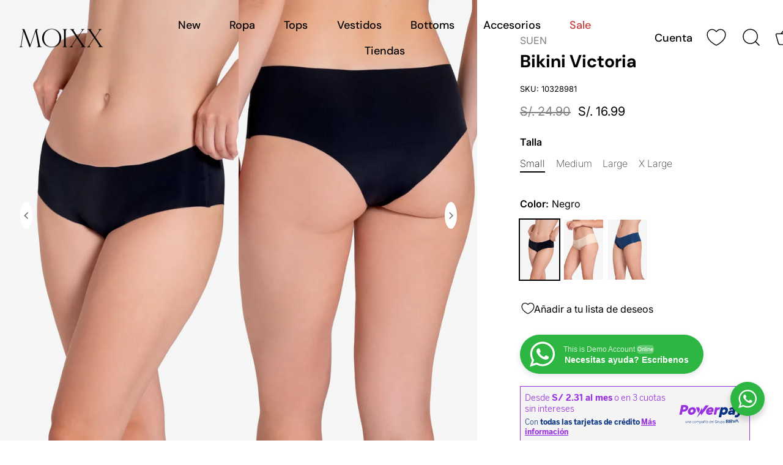

--- FILE ---
content_type: text/html; charset=utf-8
request_url: https://moixx.com.pe/products/bikini-victoria-negro
body_size: 55468
content:
<!doctype html>
<html class="no-js" lang="es">
<head>
  <!-- Showcase 9.0.0 -->

  <meta charset="utf-8" />
<meta name="viewport" content="width=device-width,initial-scale=1.0" />
<meta http-equiv="X-UA-Compatible" content="IE=edge">

<link rel="preconnect" href="https://cdn.shopify.com" crossorigin>
<link rel="preconnect" href="https://fonts.shopify.com" crossorigin>
<link rel="preconnect" href="https://monorail-edge.shopifysvc.com"><link rel="preload" as="font" href="//moixx.com.pe/cdn/fonts/inter/inter_n4.b2a3f24c19b4de56e8871f609e73ca7f6d2e2bb9.woff2" type="font/woff2" crossorigin><link rel="preload" as="font" href="//moixx.com.pe/cdn/fonts/dm_sans/dmsans_n5.8a0f1984c77eb7186ceb87c4da2173ff65eb012e.woff2" type="font/woff2" crossorigin><link rel="preload" as="font" href="//moixx.com.pe/cdn/fonts/dm_sans/dmsans_n7.97e21d81502002291ea1de8aefb79170c6946ce5.woff2" type="font/woff2" crossorigin><link rel="preload" as="font" href="//moixx.com.pe/cdn/fonts/jost/jost_n4.d47a1b6347ce4a4c9f437608011273009d91f2b7.woff2" type="font/woff2" crossorigin><link rel="preload" href="//moixx.com.pe/cdn/shop/t/78/assets/vendor.min.js?v=36987075639955835061765384816" as="script">
<link rel="preload" href="//moixx.com.pe/cdn/shop/t/78/assets/theme.js?v=35886120577279090921765384816" as="script"><link rel="canonical" href="https://moixx.com.pe/products/bikini-victoria-negro" /><link rel="icon" href="//moixx.com.pe/cdn/shop/files/LOGO_MOIXX_1024X1024_5a015536-357d-48f2-8932-3c31d1caf7c7.png?crop=center&height=48&v=1715894278&width=48" type="image/png"><meta name="description" content="Bikini diseño clásico sin costuras cómodo y flexible *Pad: -100% algodón *Materiales:-65%poliamida-35% spandex*Cuidados de la prenda:Lavado a mano muy delicadamente, usar jabón muy suave (de cuerpo recomendable), sin lejía y separado por colores. Secado al aire libre. ESTILO: BKN0001">
<style>
    @font-face {
  font-family: Inter;
  font-weight: 400;
  font-style: normal;
  font-display: swap;
  src: url("//moixx.com.pe/cdn/fonts/inter/inter_n4.b2a3f24c19b4de56e8871f609e73ca7f6d2e2bb9.woff2") format("woff2"),
       url("//moixx.com.pe/cdn/fonts/inter/inter_n4.af8052d517e0c9ffac7b814872cecc27ae1fa132.woff") format("woff");
}

    @font-face {
  font-family: Inter;
  font-weight: 200;
  font-style: normal;
  font-display: swap;
  src: url("//moixx.com.pe/cdn/fonts/inter/inter_n2.63379874490a31b1ac686c7c9582ebe8c6a05610.woff2") format("woff2"),
       url("//moixx.com.pe/cdn/fonts/inter/inter_n2.f9faac0477da33ae7acd0ad3758c9bcf18cab36b.woff") format("woff");
}

    @font-face {
  font-family: Inter;
  font-weight: 500;
  font-style: normal;
  font-display: swap;
  src: url("//moixx.com.pe/cdn/fonts/inter/inter_n5.d7101d5e168594dd06f56f290dd759fba5431d97.woff2") format("woff2"),
       url("//moixx.com.pe/cdn/fonts/inter/inter_n5.5332a76bbd27da00474c136abb1ca3cbbf259068.woff") format("woff");
}

    @font-face {
  font-family: Inter;
  font-weight: 600;
  font-style: normal;
  font-display: swap;
  src: url("//moixx.com.pe/cdn/fonts/inter/inter_n6.771af0474a71b3797eb38f3487d6fb79d43b6877.woff2") format("woff2"),
       url("//moixx.com.pe/cdn/fonts/inter/inter_n6.88c903d8f9e157d48b73b7777d0642925bcecde7.woff") format("woff");
}

    @font-face {
  font-family: Inter;
  font-weight: 700;
  font-style: normal;
  font-display: swap;
  src: url("//moixx.com.pe/cdn/fonts/inter/inter_n7.02711e6b374660cfc7915d1afc1c204e633421e4.woff2") format("woff2"),
       url("//moixx.com.pe/cdn/fonts/inter/inter_n7.6dab87426f6b8813070abd79972ceaf2f8d3b012.woff") format("woff");
}

    @font-face {
  font-family: Inter;
  font-weight: 400;
  font-style: italic;
  font-display: swap;
  src: url("//moixx.com.pe/cdn/fonts/inter/inter_i4.feae1981dda792ab80d117249d9c7e0f1017e5b3.woff2") format("woff2"),
       url("//moixx.com.pe/cdn/fonts/inter/inter_i4.62773b7113d5e5f02c71486623cf828884c85c6e.woff") format("woff");
}

    @font-face {
  font-family: Inter;
  font-weight: 700;
  font-style: italic;
  font-display: swap;
  src: url("//moixx.com.pe/cdn/fonts/inter/inter_i7.b377bcd4cc0f160622a22d638ae7e2cd9b86ea4c.woff2") format("woff2"),
       url("//moixx.com.pe/cdn/fonts/inter/inter_i7.7c69a6a34e3bb44fcf6f975857e13b9a9b25beb4.woff") format("woff");
}

    @font-face {
  font-family: "DM Sans";
  font-weight: 700;
  font-style: normal;
  font-display: swap;
  src: url("//moixx.com.pe/cdn/fonts/dm_sans/dmsans_n7.97e21d81502002291ea1de8aefb79170c6946ce5.woff2") format("woff2"),
       url("//moixx.com.pe/cdn/fonts/dm_sans/dmsans_n7.af5c214f5116410ca1d53a2090665620e78e2e1b.woff") format("woff");
}

    @font-face {
  font-family: "DM Sans";
  font-weight: 500;
  font-style: normal;
  font-display: swap;
  src: url("//moixx.com.pe/cdn/fonts/dm_sans/dmsans_n5.8a0f1984c77eb7186ceb87c4da2173ff65eb012e.woff2") format("woff2"),
       url("//moixx.com.pe/cdn/fonts/dm_sans/dmsans_n5.9ad2e755a89e15b3d6c53259daad5fc9609888e6.woff") format("woff");
}

    @font-face {
  font-family: Jost;
  font-weight: 400;
  font-style: normal;
  font-display: swap;
  src: url("//moixx.com.pe/cdn/fonts/jost/jost_n4.d47a1b6347ce4a4c9f437608011273009d91f2b7.woff2") format("woff2"),
       url("//moixx.com.pe/cdn/fonts/jost/jost_n4.791c46290e672b3f85c3d1c651ef2efa3819eadd.woff") format("woff");
}

  </style>

  <title>
    Bikini Victoria &ndash; 🇵🇪 Moixx Peru
  </title>

  <meta property="og:site_name" content="🇵🇪 Moixx Peru">
<meta property="og:url" content="https://moixx.com.pe/products/bikini-victoria-negro">
<meta property="og:title" content="Bikini Victoria">
<meta property="og:type" content="product">
<meta property="og:description" content="Bikini diseño clásico sin costuras cómodo y flexible *Pad: -100% algodón *Materiales:-65%poliamida-35% spandex*Cuidados de la prenda:Lavado a mano muy delicadamente, usar jabón muy suave (de cuerpo recomendable), sin lejía y separado por colores. Secado al aire libre. ESTILO: BKN0001"><meta property="og:image" content="http://moixx.com.pe/cdn/shop/files/Proyecto_B20240118_0060moixx-copia_1200x1200.jpg?v=1764969276">
  <meta property="og:image:secure_url" content="https://moixx.com.pe/cdn/shop/files/Proyecto_B20240118_0060moixx-copia_1200x1200.jpg?v=1764969276">
  <meta property="og:image:width" content="1700">
  <meta property="og:image:height" content="2555"><meta property="og:price:amount" content="16.99">
  <meta property="og:price:currency" content="PEN"><meta name="twitter:card" content="summary_large_image">
<meta name="twitter:title" content="Bikini Victoria">
<meta name="twitter:description" content="Bikini diseño clásico sin costuras cómodo y flexible *Pad: -100% algodón *Materiales:-65%poliamida-35% spandex*Cuidados de la prenda:Lavado a mano muy delicadamente, usar jabón muy suave (de cuerpo recomendable), sin lejía y separado por colores. Secado al aire libre. ESTILO: BKN0001">


  <style data-shopify>
    :root {
      --viewport-height: 100vh;
      --viewport-height-first-section: 100vh;
      --nav-height: 0;
    }
  </style>

  <link href="//moixx.com.pe/cdn/shop/t/78/assets/styles.css?v=2780340958156031811765385192" rel="stylesheet" type="text/css" media="all" />

  <script>window.performance && window.performance.mark && window.performance.mark('shopify.content_for_header.start');</script><meta name="google-site-verification" content="h-e0mOota9jfbe74zyMEhSGCFAvn05XWILaj-FoJOtU">
<meta name="google-site-verification" content="I6ap3dpWECeJJK4wdEC0WQD24LwPVVkEEH1idmxzaLI">
<meta name="google-site-verification" content="HDoLjzQL-qpPBCWG8s_NSA7dVLhRC_8gOZZiXsCZpmw">
<meta id="shopify-digital-wallet" name="shopify-digital-wallet" content="/14903046/digital_wallets/dialog">
<link rel="alternate" type="application/json+oembed" href="https://moixx.com.pe/products/bikini-victoria-negro.oembed">
<script async="async" src="/checkouts/internal/preloads.js?locale=es-PE"></script>
<script id="shopify-features" type="application/json">{"accessToken":"87e97b375be1f9d2d6bd297268e8cfa9","betas":["rich-media-storefront-analytics"],"domain":"moixx.com.pe","predictiveSearch":true,"shopId":14903046,"locale":"es"}</script>
<script>var Shopify = Shopify || {};
Shopify.shop = "moixx.myshopify.com";
Shopify.locale = "es";
Shopify.currency = {"active":"PEN","rate":"1.0"};
Shopify.country = "PE";
Shopify.theme = {"name":"Showcase 9.0.0 - Dic 25","id":146328780953,"schema_name":"Showcase","schema_version":"9.0.0","theme_store_id":677,"role":"main"};
Shopify.theme.handle = "null";
Shopify.theme.style = {"id":null,"handle":null};
Shopify.cdnHost = "moixx.com.pe/cdn";
Shopify.routes = Shopify.routes || {};
Shopify.routes.root = "/";</script>
<script type="module">!function(o){(o.Shopify=o.Shopify||{}).modules=!0}(window);</script>
<script>!function(o){function n(){var o=[];function n(){o.push(Array.prototype.slice.apply(arguments))}return n.q=o,n}var t=o.Shopify=o.Shopify||{};t.loadFeatures=n(),t.autoloadFeatures=n()}(window);</script>
<script id="shop-js-analytics" type="application/json">{"pageType":"product"}</script>
<script defer="defer" async type="module" src="//moixx.com.pe/cdn/shopifycloud/shop-js/modules/v2/client.init-shop-cart-sync_Co8-4uhy.es.esm.js"></script>
<script defer="defer" async type="module" src="//moixx.com.pe/cdn/shopifycloud/shop-js/modules/v2/chunk.common_Ce48s7hH.esm.js"></script>
<script type="module">
  await import("//moixx.com.pe/cdn/shopifycloud/shop-js/modules/v2/client.init-shop-cart-sync_Co8-4uhy.es.esm.js");
await import("//moixx.com.pe/cdn/shopifycloud/shop-js/modules/v2/chunk.common_Ce48s7hH.esm.js");

  window.Shopify.SignInWithShop?.initShopCartSync?.({"fedCMEnabled":true,"windoidEnabled":true});

</script>
<script>(function() {
  var isLoaded = false;
  function asyncLoad() {
    if (isLoaded) return;
    isLoaded = true;
    var urls = ["https:\/\/app.kiwisizing.com\/web\/js\/dist\/kiwiSizing\/plugin\/SizingPlugin.prod.js?v=329\u0026shop=moixx.myshopify.com","https:\/\/sales-pop.carecart.io\/lib\/salesnotifier.js?shop=moixx.myshopify.com","https:\/\/cdn.hextom.com\/js\/freeshippingbar.js?shop=moixx.myshopify.com"];
    for (var i = 0; i < urls.length; i++) {
      var s = document.createElement('script');
      s.type = 'text/javascript';
      s.async = true;
      s.src = urls[i];
      var x = document.getElementsByTagName('script')[0];
      x.parentNode.insertBefore(s, x);
    }
  };
  if(window.attachEvent) {
    window.attachEvent('onload', asyncLoad);
  } else {
    window.addEventListener('load', asyncLoad, false);
  }
})();</script>
<script id="__st">var __st={"a":14903046,"offset":-18000,"reqid":"0ba0a5c1-b30c-4966-ae6d-2c9be24a92ac-1766038399","pageurl":"moixx.com.pe\/products\/bikini-victoria-negro","u":"c93e8dd2dc13","p":"product","rtyp":"product","rid":7896823234713};</script>
<script>window.ShopifyPaypalV4VisibilityTracking = true;</script>
<script id="captcha-bootstrap">!function(){'use strict';const t='contact',e='account',n='new_comment',o=[[t,t],['blogs',n],['comments',n],[t,'customer']],c=[[e,'customer_login'],[e,'guest_login'],[e,'recover_customer_password'],[e,'create_customer']],r=t=>t.map((([t,e])=>`form[action*='/${t}']:not([data-nocaptcha='true']) input[name='form_type'][value='${e}']`)).join(','),a=t=>()=>t?[...document.querySelectorAll(t)].map((t=>t.form)):[];function s(){const t=[...o],e=r(t);return a(e)}const i='password',u='form_key',d=['recaptcha-v3-token','g-recaptcha-response','h-captcha-response',i],f=()=>{try{return window.sessionStorage}catch{return}},m='__shopify_v',_=t=>t.elements[u];function p(t,e,n=!1){try{const o=window.sessionStorage,c=JSON.parse(o.getItem(e)),{data:r}=function(t){const{data:e,action:n}=t;return t[m]||n?{data:e,action:n}:{data:t,action:n}}(c);for(const[e,n]of Object.entries(r))t.elements[e]&&(t.elements[e].value=n);n&&o.removeItem(e)}catch(o){console.error('form repopulation failed',{error:o})}}const l='form_type',E='cptcha';function T(t){t.dataset[E]=!0}const w=window,h=w.document,L='Shopify',v='ce_forms',y='captcha';let A=!1;((t,e)=>{const n=(g='f06e6c50-85a8-45c8-87d0-21a2b65856fe',I='https://cdn.shopify.com/shopifycloud/storefront-forms-hcaptcha/ce_storefront_forms_captcha_hcaptcha.v1.5.2.iife.js',D={infoText:'Protegido por hCaptcha',privacyText:'Privacidad',termsText:'Términos'},(t,e,n)=>{const o=w[L][v],c=o.bindForm;if(c)return c(t,g,e,D).then(n);var r;o.q.push([[t,g,e,D],n]),r=I,A||(h.body.append(Object.assign(h.createElement('script'),{id:'captcha-provider',async:!0,src:r})),A=!0)});var g,I,D;w[L]=w[L]||{},w[L][v]=w[L][v]||{},w[L][v].q=[],w[L][y]=w[L][y]||{},w[L][y].protect=function(t,e){n(t,void 0,e),T(t)},Object.freeze(w[L][y]),function(t,e,n,w,h,L){const[v,y,A,g]=function(t,e,n){const i=e?o:[],u=t?c:[],d=[...i,...u],f=r(d),m=r(i),_=r(d.filter((([t,e])=>n.includes(e))));return[a(f),a(m),a(_),s()]}(w,h,L),I=t=>{const e=t.target;return e instanceof HTMLFormElement?e:e&&e.form},D=t=>v().includes(t);t.addEventListener('submit',(t=>{const e=I(t);if(!e)return;const n=D(e)&&!e.dataset.hcaptchaBound&&!e.dataset.recaptchaBound,o=_(e),c=g().includes(e)&&(!o||!o.value);(n||c)&&t.preventDefault(),c&&!n&&(function(t){try{if(!f())return;!function(t){const e=f();if(!e)return;const n=_(t);if(!n)return;const o=n.value;o&&e.removeItem(o)}(t);const e=Array.from(Array(32),(()=>Math.random().toString(36)[2])).join('');!function(t,e){_(t)||t.append(Object.assign(document.createElement('input'),{type:'hidden',name:u})),t.elements[u].value=e}(t,e),function(t,e){const n=f();if(!n)return;const o=[...t.querySelectorAll(`input[type='${i}']`)].map((({name:t})=>t)),c=[...d,...o],r={};for(const[a,s]of new FormData(t).entries())c.includes(a)||(r[a]=s);n.setItem(e,JSON.stringify({[m]:1,action:t.action,data:r}))}(t,e)}catch(e){console.error('failed to persist form',e)}}(e),e.submit())}));const S=(t,e)=>{t&&!t.dataset[E]&&(n(t,e.some((e=>e===t))),T(t))};for(const o of['focusin','change'])t.addEventListener(o,(t=>{const e=I(t);D(e)&&S(e,y())}));const B=e.get('form_key'),M=e.get(l),P=B&&M;t.addEventListener('DOMContentLoaded',(()=>{const t=y();if(P)for(const e of t)e.elements[l].value===M&&p(e,B);[...new Set([...A(),...v().filter((t=>'true'===t.dataset.shopifyCaptcha))])].forEach((e=>S(e,t)))}))}(h,new URLSearchParams(w.location.search),n,t,e,['guest_login'])})(!0,!0)}();</script>
<script integrity="sha256-52AcMU7V7pcBOXWImdc/TAGTFKeNjmkeM1Pvks/DTgc=" data-source-attribution="shopify.loadfeatures" defer="defer" src="//moixx.com.pe/cdn/shopifycloud/storefront/assets/storefront/load_feature-81c60534.js" crossorigin="anonymous"></script>
<script data-source-attribution="shopify.dynamic_checkout.dynamic.init">var Shopify=Shopify||{};Shopify.PaymentButton=Shopify.PaymentButton||{isStorefrontPortableWallets:!0,init:function(){window.Shopify.PaymentButton.init=function(){};var t=document.createElement("script");t.src="https://moixx.com.pe/cdn/shopifycloud/portable-wallets/latest/portable-wallets.es.js",t.type="module",document.head.appendChild(t)}};
</script>
<script data-source-attribution="shopify.dynamic_checkout.buyer_consent">
  function portableWalletsHideBuyerConsent(e){var t=document.getElementById("shopify-buyer-consent"),n=document.getElementById("shopify-subscription-policy-button");t&&n&&(t.classList.add("hidden"),t.setAttribute("aria-hidden","true"),n.removeEventListener("click",e))}function portableWalletsShowBuyerConsent(e){var t=document.getElementById("shopify-buyer-consent"),n=document.getElementById("shopify-subscription-policy-button");t&&n&&(t.classList.remove("hidden"),t.removeAttribute("aria-hidden"),n.addEventListener("click",e))}window.Shopify?.PaymentButton&&(window.Shopify.PaymentButton.hideBuyerConsent=portableWalletsHideBuyerConsent,window.Shopify.PaymentButton.showBuyerConsent=portableWalletsShowBuyerConsent);
</script>
<script>
  function portableWalletsCleanup(e){e&&e.src&&console.error("Failed to load portable wallets script "+e.src);var t=document.querySelectorAll("shopify-accelerated-checkout .shopify-payment-button__skeleton, shopify-accelerated-checkout-cart .wallet-cart-button__skeleton"),e=document.getElementById("shopify-buyer-consent");for(let e=0;e<t.length;e++)t[e].remove();e&&e.remove()}function portableWalletsNotLoadedAsModule(e){e instanceof ErrorEvent&&"string"==typeof e.message&&e.message.includes("import.meta")&&"string"==typeof e.filename&&e.filename.includes("portable-wallets")&&(window.removeEventListener("error",portableWalletsNotLoadedAsModule),window.Shopify.PaymentButton.failedToLoad=e,"loading"===document.readyState?document.addEventListener("DOMContentLoaded",window.Shopify.PaymentButton.init):window.Shopify.PaymentButton.init())}window.addEventListener("error",portableWalletsNotLoadedAsModule);
</script>

<script type="module" src="https://moixx.com.pe/cdn/shopifycloud/portable-wallets/latest/portable-wallets.es.js" onError="portableWalletsCleanup(this)" crossorigin="anonymous"></script>
<script nomodule>
  document.addEventListener("DOMContentLoaded", portableWalletsCleanup);
</script>

<link id="shopify-accelerated-checkout-styles" rel="stylesheet" media="screen" href="https://moixx.com.pe/cdn/shopifycloud/portable-wallets/latest/accelerated-checkout-backwards-compat.css" crossorigin="anonymous">
<style id="shopify-accelerated-checkout-cart">
        #shopify-buyer-consent {
  margin-top: 1em;
  display: inline-block;
  width: 100%;
}

#shopify-buyer-consent.hidden {
  display: none;
}

#shopify-subscription-policy-button {
  background: none;
  border: none;
  padding: 0;
  text-decoration: underline;
  font-size: inherit;
  cursor: pointer;
}

#shopify-subscription-policy-button::before {
  box-shadow: none;
}

      </style>

<script>window.performance && window.performance.mark && window.performance.mark('shopify.content_for_header.end');</script>
<script>
    document.documentElement.className = document.documentElement.className.replace('no-js', 'js');
    window.theme = window.theme || {};
    
      theme.money_format_with_code_preference = "\u003cspan class=money\u003eS\/. {{amount}}\u003c\/span\u003e";
    
    theme.money_format = "\u003cspan class=money\u003eS\/. {{amount}}\u003c\/span\u003e";
    theme.money_container = '.theme-money';
    theme.strings = {
      previous: "Anterior",
      next: "Siguiente",
      close: "Cerrar",
      addressError: "No se puede encontrar esa dirección",
      addressNoResults: "No results for that address",
      addressQueryLimit: "Se ha excedido el límite de uso de la API de Google . Considere la posibilidad de actualizar a un \u003ca href=\"https:\/\/developers.google.com\/maps\/premium\/usage-limits\"\u003ePlan Premium\u003c\/a\u003e.",
      authError: "Hubo un problema de autenticación con su cuenta de Google Maps.",
      back: "Retroceder",
      cartConfirmation: "Debe aceptar los términos y condiciones antes de continuar.",
      loadMore: "Ver mas",
      infiniteScrollNoMore: "No hay resultados",
      priceNonExistent: "No disponible",
      buttonDefault: "Agregar al carrito",
      buttonPreorder: "Hacer un pedido",
      buttonNoStock: "Agotado",
      buttonNoVariant: "No disponible",
      variantNoStock: "Agotado",
      unitPriceSeparator: " \/ ",
      colorBoxPrevious: "Anterior",
      colorBoxNext: "Próximo",
      colorBoxClose: "Cerrar",
      navigateHome: "Inicio",
      productAddingToCart: "Añadiendo",
      productAddedToCart: "¡Gracias!",
      popupWasAdded: "fue agregado a tu carrito",
      popupCheckout: "Finalizar compra",
      popupContinueShopping: "Continuar la compra",
      onlyXLeft: "[[ quantity ]] en stock",
      priceSoldOut: "Agotado",
      inventoryLowStock: "Stock limitado",
      inventoryInStock: "En stock",
      loading: "Calculador...",
      viewCart: "Carrito",
      page: "Página {{ page }}",
      imageSlider: "Imagenes",
      clearAll: "Borrar todo"
    };
    theme.routes = {
      root_url: '/',
      cart_url: '/cart',
      cart_add_url: '/cart/add',
      cart_change_url: '/cart/change',
      cart_update_url: '/cart/update.js',
      checkout: '/checkout'
    };
    theme.settings = {
      animationEnabledDesktop: false,
      animationEnabledMobile: false
    };

    theme.checkViewportFillers = function(){
      var toggleState = false;
      var elPageContent = document.getElementById('page-content');
      if(elPageContent) {
        var elOverlapSection = elPageContent.querySelector('.header-overlap-section');
        if (elOverlapSection) {
          var padding = parseInt(getComputedStyle(elPageContent).getPropertyValue('padding-top'));
          toggleState = ((Math.round(elOverlapSection.offsetTop) - padding) === 0);
        }
      }
      if(toggleState) {
        document.getElementsByTagName('body')[0].classList.add('header-section-overlap');
      } else {
        document.getElementsByTagName('body')[0].classList.remove('header-section-overlap');
      }
    };

    theme.assessAltLogo = function(){
      var elsOverlappers = document.querySelectorAll('.needs-alt-logo');
      var useAltLogo = false;
      if(elsOverlappers.length) {
        var elSiteControl = document.querySelector('#site-control');
        var elSiteControlInner = document.querySelector('#site-control .site-control__inner');
        var headerMid = elSiteControlInner.offsetTop + elSiteControl.offsetTop + elSiteControlInner.offsetHeight / 2;
        Array.prototype.forEach.call(elsOverlappers, function(el, i){
          var thisTop = el.getBoundingClientRect().top;
          var thisBottom = thisTop + el.offsetHeight;
          if(headerMid > thisTop && headerMid < thisBottom) {
            useAltLogo = true;
            return false;
          }
        });
      }
      if(useAltLogo) {
        document.getElementsByTagName('body')[0].classList.add('use-alt-logo');
      } else {
        document.getElementsByTagName('body')[0].classList.remove('use-alt-logo');
      }
    };
  </script>
<!-- BEGIN app block: shopify://apps/avada-seo-suite/blocks/avada-seo/15507c6e-1aa3-45d3-b698-7e175e033440 --><script>
  window.AVADA_SEO_ENABLED = true;
</script><!-- BEGIN app snippet: avada-broken-link-manager --><!-- END app snippet --><!-- BEGIN app snippet: avada-seo-site --><!-- END app snippet --><!-- BEGIN app snippet: avada-robot-onpage --><!-- Avada SEO Robot Onpage -->












<!-- END app snippet --><!-- BEGIN app snippet: avada-frequently-asked-questions -->







<!-- END app snippet --><!-- BEGIN app snippet: avada-custom-css --> <!-- BEGIN Avada SEO custom CSS END -->


<!-- END Avada SEO custom CSS END -->
<!-- END app snippet --><!-- BEGIN app snippet: avada-seo-preload --><script>
  const ignore = ["\/cart","\/account"];
  window.FPConfig = {
      delay: 0,
      ignoreKeywords: ignore || ['/cart', '/account/login', '/account/logout', '/account'],
      maxRPS: 3,
      hoverDelay: 50
  };
</script>


  <script type="lightJs" src="https://cdn.shopify.com/extensions/019b2183-9b63-76aa-a22f-105698880d81/avada-seo-suite-215/assets/flying-pages.js" defer="defer"></script>

<!-- END app snippet --><!-- BEGIN app snippet: avada-loading --><style>
  @keyframes avada-rotate {
    0% { transform: rotate(0); }
    100% { transform: rotate(360deg); }
  }

  @keyframes avada-fade-out {
    0% { opacity: 1; visibility: visible; }
    100% { opacity: 0; visibility: hidden; }
  }

  .Avada-LoadingScreen {
    display: none;
    width: 100%;
    height: 100vh;
    top: 0;
    position: fixed;
    z-index: 9999;
    display: flex;
    align-items: center;
    justify-content: center;
  
    background-color: #F2F2F2;
  
  }

  .Avada-LoadingScreen svg {
    animation: avada-rotate 1s linear infinite;
    width: 75px;
    height: 75px;
  }
</style>
<script>
  const themeId = Shopify.theme.id;
  const loadingSettingsValue = {"enabled":true,"loadingColor":"#333333","bgColor":"#F2F2F2","waitTime":0,"durationTime":2,"loadingType":"circle","bgType":"color","sizeLoading":"75","displayShow":"first","bgImage":"","currentLogoId":"","themeIds":[146329796761],"loadingImageUrl":"","customLogoThemeIds":{}};
  const loadingType = loadingSettingsValue?.loadingType;
  function renderLoading() {
    new MutationObserver((mutations, observer) => {
      if (document.body) {
        observer.disconnect();
        const loadingDiv = document.createElement('div');
        loadingDiv.className = 'Avada-LoadingScreen';
        if(loadingType === 'custom_logo' || loadingType === 'favicon_logo') {
          const srcLoadingImage = loadingSettingsValue?.customLogoThemeIds[themeId] || '';
          if(srcLoadingImage) {
            loadingDiv.innerHTML = `
            <img alt="Avada logo"  height="600px" loading="eager" fetchpriority="high"
              src="${srcLoadingImage}&width=600"
              width="600px" />
              `
          }
        }
        if(loadingType === 'circle') {
          loadingDiv.innerHTML = `
        <svg viewBox="0 0 40 40" fill="none" xmlns="http://www.w3.org/2000/svg">
          <path d="M20 3.75C11.0254 3.75 3.75 11.0254 3.75 20C3.75 21.0355 2.91053 21.875 1.875 21.875C0.839475 21.875 0 21.0355 0 20C0 8.9543 8.9543 0 20 0C31.0457 0 40 8.9543 40 20C40 31.0457 31.0457 40 20 40C18.9645 40 18.125 39.1605 18.125 38.125C18.125 37.0895 18.9645 36.25 20 36.25C28.9748 36.25 36.25 28.9748 36.25 20C36.25 11.0254 28.9748 3.75 20 3.75Z" fill="#333333"/>
        </svg>
      `;
        }

        document.body.insertBefore(loadingDiv, document.body.firstChild || null);
        const e = '2';
        const t = 'first';
        const o = 'first' === t;
        const a = sessionStorage.getItem('isShowLoadingAvada');
        const n = document.querySelector('.Avada-LoadingScreen');
        if (a && o) return (n.style.display = 'none');
        n.style.display = 'flex';
        const i = document.body;
        i.style.overflow = 'hidden';
        const l = () => {
          i.style.overflow = 'auto';
          n.style.animation = 'avada-fade-out 1s ease-out forwards';
          setTimeout(() => {
            n.style.display = 'none';
          }, 1000);
        };
        if ((o && !a && sessionStorage.setItem('isShowLoadingAvada', true), 'duration_auto' === e)) {
          window.onload = function() {
            l();
          };
          return;
        }
        setTimeout(() => {
          l();
        }, 1000 * e);
      }
    }).observe(document.documentElement, { childList: true, subtree: true });
  };
  function isNullish(value) {
    return value === null || value === undefined;
  }
  const themeIds = '146329796761';
  const themeIdsArray = themeIds ? themeIds.split(',') : [];

  if(!isNullish(themeIds) && themeIdsArray.includes(themeId.toString()) && loadingSettingsValue?.enabled) {
    renderLoading();
  }

  if(isNullish(loadingSettingsValue?.themeIds) && loadingSettingsValue?.enabled) {
    renderLoading();
  }
</script>
<!-- END app snippet --><!-- BEGIN app snippet: avada-seo-social-post --><!-- END app snippet -->
<!-- END app block --><!-- BEGIN app block: shopify://apps/judge-me-reviews/blocks/judgeme_core/61ccd3b1-a9f2-4160-9fe9-4fec8413e5d8 --><!-- Start of Judge.me Core -->




<link rel="dns-prefetch" href="https://cdnwidget.judge.me">
<link rel="dns-prefetch" href="https://cdn.judge.me">
<link rel="dns-prefetch" href="https://cdn1.judge.me">
<link rel="dns-prefetch" href="https://api.judge.me">

<script data-cfasync='false' class='jdgm-settings-script'>window.jdgmSettings={"pagination":5,"disable_web_reviews":false,"badge_no_review_text":"Sin reseñas","badge_n_reviews_text":"{{ n }} reseña/reseñas","badge_star_color":"#f9bd35","hide_badge_preview_if_no_reviews":true,"badge_hide_text":false,"enforce_center_preview_badge":false,"widget_title":"Reseñas de Clientes","widget_open_form_text":"Escribir una reseña","widget_close_form_text":"Cancelar reseña","widget_refresh_page_text":"Actualizar página","widget_summary_text":"Basado en {{ number_of_reviews }} reseña/reseñas","widget_no_review_text":"Sé el primero en escribir una reseña","widget_name_field_text":"Nombre","widget_verified_name_field_text":"Nombre Verificado (público)","widget_name_placeholder_text":"Nombre","widget_required_field_error_text":"Este campo es obligatorio.","widget_email_field_text":"Dirección de correo electrónico","widget_verified_email_field_text":"Correo electrónico Verificado (privado, no se puede editar)","widget_email_placeholder_text":"Tu dirección de correo electrónico","widget_email_field_error_text":"Por favor, ingresa una dirección de correo electrónico válida.","widget_rating_field_text":"Calificación","widget_review_title_field_text":"Título de la Reseña","widget_review_title_placeholder_text":"Da un título a tu reseña","widget_review_body_field_text":"Contenido de la reseña","widget_review_body_placeholder_text":"Empieza a escribir aquí...","widget_pictures_field_text":"Imagen/Video (opcional)","widget_submit_review_text":"Enviar Reseña","widget_submit_verified_review_text":"Enviar Reseña Verificada","widget_submit_success_msg_with_auto_publish":"¡Gracias! Por favor, actualiza la página en unos momentos para ver tu reseña. Puedes eliminar o editar tu reseña iniciando sesión en \u003ca href='https://judge.me/login' target='_blank' rel='nofollow noopener'\u003eJudge.me\u003c/a\u003e","widget_submit_success_msg_no_auto_publish":"¡Gracias! Tu reseña se publicará tan pronto como sea aprobada por el administrador de la tienda. Puedes eliminar o editar tu reseña iniciando sesión en \u003ca href='https://judge.me/login' target='_blank' rel='nofollow noopener'\u003eJudge.me\u003c/a\u003e","widget_show_default_reviews_out_of_total_text":"Mostrando {{ n_reviews_shown }} de {{ n_reviews }} reseñas.","widget_show_all_link_text":"Mostrar todas","widget_show_less_link_text":"Mostrar menos","widget_author_said_text":"{{ reviewer_name }} dijo:","widget_days_text":"hace {{ n }} día/días","widget_weeks_text":"hace {{ n }} semana/semanas","widget_months_text":"hace {{ n }} mes/meses","widget_years_text":"hace {{ n }} año/años","widget_yesterday_text":"Ayer","widget_today_text":"Hoy","widget_replied_text":"\u003e\u003e {{ shop_name }} respondió:","widget_read_more_text":"Leer más","widget_reviewer_name_as_initial":"","widget_rating_filter_color":"","widget_rating_filter_see_all_text":"Ver todas las reseñas","widget_sorting_most_recent_text":"Más Recientes","widget_sorting_highest_rating_text":"Mayor Calificación","widget_sorting_lowest_rating_text":"Menor Calificación","widget_sorting_with_pictures_text":"Solo Imágenes","widget_sorting_most_helpful_text":"Más Útiles","widget_open_question_form_text":"Hacer una pregunta","widget_reviews_subtab_text":"Reseñas","widget_questions_subtab_text":"Preguntas","widget_question_label_text":"Pregunta","widget_answer_label_text":"Respuesta","widget_question_placeholder_text":"Escribe tu pregunta aquí","widget_submit_question_text":"Enviar Pregunta","widget_question_submit_success_text":"¡Gracias por tu pregunta! Te notificaremos una vez que sea respondida.","widget_star_color":"#f9bd35","verified_badge_text":"Verificado","verified_badge_bg_color":"","verified_badge_text_color":"","verified_badge_placement":"left-of-reviewer-name","widget_review_max_height":"","widget_hide_border":true,"widget_social_share":false,"widget_thumb":false,"widget_review_location_show":false,"widget_location_format":"country_iso_code","all_reviews_include_out_of_store_products":true,"all_reviews_out_of_store_text":"(fuera de la tienda)","all_reviews_pagination":100,"all_reviews_product_name_prefix_text":"sobre","enable_review_pictures":true,"enable_question_anwser":false,"widget_theme":"leex","review_date_format":"dd/mm/yyyy","default_sort_method":"most-recent","widget_product_reviews_subtab_text":"Reseñas de Productos","widget_shop_reviews_subtab_text":"Reseñas de la Tienda","widget_other_products_reviews_text":"Reseñas para otros productos","widget_store_reviews_subtab_text":"Reseñas de la tienda","widget_no_store_reviews_text":"Esta tienda no ha recibido ninguna reseña todavía","widget_web_restriction_product_reviews_text":"Este producto no ha recibido ninguna reseña todavía","widget_no_items_text":"No se encontraron elementos","widget_show_more_text":"Mostrar más","widget_write_a_store_review_text":"Escribir una Reseña de la Tienda","widget_other_languages_heading":"Reseñas en Otros Idiomas","widget_translate_review_text":"Traducir reseña a {{ language }}","widget_translating_review_text":"Traduciendo...","widget_show_original_translation_text":"Mostrar original ({{ language }})","widget_translate_review_failed_text":"No se pudo traducir la reseña.","widget_translate_review_retry_text":"Reintentar","widget_translate_review_try_again_later_text":"Intentar más tarde","show_product_url_for_grouped_product":false,"widget_sorting_pictures_first_text":"Imágenes Primero","show_pictures_on_all_rev_page_mobile":false,"show_pictures_on_all_rev_page_desktop":false,"floating_tab_hide_mobile_install_preference":false,"floating_tab_button_name":"★ Reseñas","floating_tab_title":"Deja que los clientes hablen por nosotros","floating_tab_button_color":"","floating_tab_button_background_color":"","floating_tab_url":"","floating_tab_url_enabled":true,"floating_tab_tab_style":"text","all_reviews_text_badge_text":"Los clientes nos califican {{ shop.metafields.judgeme.all_reviews_rating | round: 1 }}/5 basado en {{ shop.metafields.judgeme.all_reviews_count }} reseñas.","all_reviews_text_badge_text_branded_style":"{{ shop.metafields.judgeme.all_reviews_rating | round: 1 }} de 5 estrellas basado en {{ shop.metafields.judgeme.all_reviews_count }} reseñas","is_all_reviews_text_badge_a_link":false,"show_stars_for_all_reviews_text_badge":false,"all_reviews_text_badge_url":"","all_reviews_text_style":"text","all_reviews_text_color_style":"judgeme_brand_color","all_reviews_text_color":"#108474","all_reviews_text_show_jm_brand":true,"featured_carousel_show_header":true,"featured_carousel_title":"Deja que los clientes hablen por nosotros","testimonials_carousel_title":"Los clientes nos dicen","videos_carousel_title":"Historias de clientes reales","cards_carousel_title":"Los clientes nos dicen","featured_carousel_count_text":"de {{ n }} reseñas","featured_carousel_add_link_to_all_reviews_page":false,"featured_carousel_url":"","featured_carousel_show_images":true,"featured_carousel_autoslide_interval":3,"featured_carousel_arrows_on_the_sides":true,"featured_carousel_height":100,"featured_carousel_width":80,"featured_carousel_image_size":0,"featured_carousel_image_height":250,"featured_carousel_arrow_color":"#000000","verified_count_badge_style":"vintage","verified_count_badge_orientation":"horizontal","verified_count_badge_color_style":"judgeme_brand_color","verified_count_badge_color":"#108474","is_verified_count_badge_a_link":false,"verified_count_badge_url":"","verified_count_badge_show_jm_brand":true,"widget_rating_preset_default":5,"widget_first_sub_tab":"product-reviews","widget_show_histogram":true,"widget_histogram_use_custom_color":false,"widget_pagination_use_custom_color":true,"widget_star_use_custom_color":true,"widget_verified_badge_use_custom_color":false,"widget_write_review_use_custom_color":false,"picture_reminder_submit_button":"Upload Pictures","enable_review_videos":true,"mute_video_by_default":true,"widget_sorting_videos_first_text":"Videos Primero","widget_review_pending_text":"Pendiente","featured_carousel_items_for_large_screen":3,"social_share_options_order":"Facebook,Twitter","remove_microdata_snippet":true,"disable_json_ld":false,"enable_json_ld_products":false,"preview_badge_show_question_text":false,"preview_badge_no_question_text":"Sin preguntas","preview_badge_n_question_text":"{{ number_of_questions }} pregunta/preguntas","qa_badge_show_icon":false,"qa_badge_position":"same-row","remove_judgeme_branding":true,"widget_add_search_bar":false,"widget_search_bar_placeholder":"Buscar","widget_sorting_verified_only_text":"Solo verificadas","featured_carousel_theme":"compact","featured_carousel_show_rating":true,"featured_carousel_show_title":true,"featured_carousel_show_body":true,"featured_carousel_show_date":false,"featured_carousel_show_reviewer":true,"featured_carousel_show_product":false,"featured_carousel_header_background_color":"#108474","featured_carousel_header_text_color":"#ffffff","featured_carousel_name_product_separator":"reviewed","featured_carousel_full_star_background":"#108474","featured_carousel_empty_star_background":"#dadada","featured_carousel_vertical_theme_background":"#f9fafb","featured_carousel_verified_badge_enable":true,"featured_carousel_verified_badge_color":"#108474","featured_carousel_border_style":"round","featured_carousel_review_line_length_limit":3,"featured_carousel_more_reviews_button_text":"Leer más reseñas","featured_carousel_view_product_button_text":"Ver producto","all_reviews_page_load_reviews_on":"scroll","all_reviews_page_load_more_text":"Cargar Más Reseñas","disable_fb_tab_reviews":false,"enable_ajax_cdn_cache":false,"widget_advanced_speed_features":5,"widget_public_name_text":"mostrado públicamente como","default_reviewer_name":"John Smith","default_reviewer_name_has_non_latin":true,"widget_reviewer_anonymous":"Anónimo","medals_widget_title":"Medallas de Reseñas Judge.me","medals_widget_background_color":"#000000","medals_widget_position":"footer_all_pages","medals_widget_border_color":"#f9fafb","medals_widget_verified_text_position":"left","medals_widget_use_monochromatic_version":false,"medals_widget_elements_color":"#ffe227","show_reviewer_avatar":true,"widget_invalid_yt_video_url_error_text":"No es una URL de video de YouTube","widget_max_length_field_error_text":"Por favor, ingresa no más de {0} caracteres.","widget_show_country_flag":false,"widget_show_collected_via_shop_app":true,"widget_verified_by_shop_badge_style":"light","widget_verified_by_shop_text":"Verificado por la Tienda","widget_show_photo_gallery":false,"widget_load_with_code_splitting":true,"widget_ugc_install_preference":false,"widget_ugc_title":"Hecho por nosotros, Compartido por ti","widget_ugc_subtitle":"Etiquétanos para ver tu imagen destacada en nuestra página","widget_ugc_arrows_color":"#ffffff","widget_ugc_primary_button_text":"Comprar Ahora","widget_ugc_primary_button_background_color":"#108474","widget_ugc_primary_button_text_color":"#ffffff","widget_ugc_primary_button_border_width":"0","widget_ugc_primary_button_border_style":"none","widget_ugc_primary_button_border_color":"#108474","widget_ugc_primary_button_border_radius":"25","widget_ugc_secondary_button_text":"Cargar Más","widget_ugc_secondary_button_background_color":"#ffffff","widget_ugc_secondary_button_text_color":"#108474","widget_ugc_secondary_button_border_width":"2","widget_ugc_secondary_button_border_style":"solid","widget_ugc_secondary_button_border_color":"#108474","widget_ugc_secondary_button_border_radius":"25","widget_ugc_reviews_button_text":"Ver Reseñas","widget_ugc_reviews_button_background_color":"#ffffff","widget_ugc_reviews_button_text_color":"#108474","widget_ugc_reviews_button_border_width":"2","widget_ugc_reviews_button_border_style":"solid","widget_ugc_reviews_button_border_color":"#108474","widget_ugc_reviews_button_border_radius":"25","widget_ugc_reviews_button_link_to":"judgeme-reviews-page","widget_ugc_show_post_date":true,"widget_ugc_max_width":"800","widget_rating_metafield_value_type":true,"widget_primary_color":"#f9bd35","widget_enable_secondary_color":false,"widget_secondary_color":"#edf5f5","widget_summary_average_rating_text":"{{ average_rating }} de 5","widget_media_grid_title":"Fotos y videos de clientes","widget_media_grid_see_more_text":"Ver más","widget_round_style":false,"widget_show_product_medals":true,"widget_verified_by_judgeme_text":"Verificado por Judge.me","widget_show_store_medals":true,"widget_verified_by_judgeme_text_in_store_medals":"Verificado por Judge.me","widget_media_field_exceed_quantity_message":"Lo sentimos, solo podemos aceptar {{ max_media }} para una reseña.","widget_media_field_exceed_limit_message":"{{ file_name }} es demasiado grande, por favor selecciona un {{ media_type }} menor a {{ size_limit }}MB.","widget_review_submitted_text":"¡Reseña Enviada!","widget_question_submitted_text":"¡Pregunta Enviada!","widget_close_form_text_question":"Cancelar","widget_write_your_answer_here_text":"Escribe tu respuesta aquí","widget_enabled_branded_link":true,"widget_show_collected_by_judgeme":true,"widget_reviewer_name_color":"","widget_write_review_text_color":"","widget_write_review_bg_color":"","widget_collected_by_judgeme_text":"recopilado por Judge.me","widget_pagination_type":"load_more","widget_load_more_text":"Cargar Más","widget_load_more_color":"#000000","widget_full_review_text":"Reseña Completa","widget_read_more_reviews_text":"Leer Más Reseñas","widget_read_questions_text":"Leer Preguntas","widget_questions_and_answers_text":"Preguntas y Respuestas","widget_verified_by_text":"Verificado por","widget_verified_text":"Verificado","widget_number_of_reviews_text":"{{ number_of_reviews }} reseñas","widget_back_button_text":"Atrás","widget_next_button_text":"Siguiente","widget_custom_forms_filter_button":"Filtros","custom_forms_style":"horizontal","widget_show_review_information":false,"how_reviews_are_collected":"¿Cómo se recopilan las reseñas?","widget_show_review_keywords":false,"widget_gdpr_statement":"Cómo usamos tus datos: Solo te contactaremos sobre la reseña que dejaste, y solo si es necesario. Al enviar tu reseña, aceptas los \u003ca href='https://judge.me/terms' target='_blank' rel='nofollow noopener'\u003etérminos\u003c/a\u003e, \u003ca href='https://judge.me/privacy' target='_blank' rel='nofollow noopener'\u003eprivacidad\u003c/a\u003e y \u003ca href='https://judge.me/content-policy' target='_blank' rel='nofollow noopener'\u003epolíticas de contenido\u003c/a\u003e de Judge.me.","widget_multilingual_sorting_enabled":false,"widget_translate_review_content_enabled":false,"widget_translate_review_content_method":"manual","popup_widget_review_selection":"automatically_with_pictures","popup_widget_round_border_style":true,"popup_widget_show_title":true,"popup_widget_show_body":true,"popup_widget_show_reviewer":false,"popup_widget_show_product":true,"popup_widget_show_pictures":true,"popup_widget_use_review_picture":true,"popup_widget_show_on_home_page":true,"popup_widget_show_on_product_page":true,"popup_widget_show_on_collection_page":true,"popup_widget_show_on_cart_page":true,"popup_widget_position":"bottom_left","popup_widget_first_review_delay":5,"popup_widget_duration":5,"popup_widget_interval":5,"popup_widget_review_count":5,"popup_widget_hide_on_mobile":true,"review_snippet_widget_round_border_style":true,"review_snippet_widget_card_color":"#FFFFFF","review_snippet_widget_slider_arrows_background_color":"#FFFFFF","review_snippet_widget_slider_arrows_color":"#000000","review_snippet_widget_star_color":"#108474","show_product_variant":false,"all_reviews_product_variant_label_text":"Variante: ","widget_show_verified_branding":false,"widget_ai_summary_title":"Los clientes dicen","widget_ai_summary_disclaimer":"Generado por IA basándose en reseñas recientes de clientes","widget_show_ai_summary":false,"widget_show_ai_summary_bg":false,"widget_show_review_title_input":true,"redirect_reviewers_invited_via_email":"review_widget","request_store_review_after_product_review":false,"request_review_other_products_in_order":false,"review_form_color_scheme":"default","review_form_corner_style":"square","review_form_star_color":{},"review_form_text_color":"#333333","review_form_background_color":"#ffffff","review_form_field_background_color":"#fafafa","review_form_button_color":{},"review_form_button_text_color":"#ffffff","review_form_modal_overlay_color":"#000000","review_content_screen_title_text":"¿Cómo calificarías este producto?","review_content_introduction_text":"Nos encantaría que compartieras un poco sobre tu experiencia.","show_review_guidance_text":true,"one_star_review_guidance_text":"Pobre","five_star_review_guidance_text":"Excelente","customer_information_screen_title_text":"Sobre ti","customer_information_introduction_text":"Por favor, cuéntanos más sobre ti.","custom_questions_screen_title_text":"Tu experiencia en más detalle","custom_questions_introduction_text":"Aquí hay algunas preguntas para ayudarnos a entender más sobre tu experiencia.","review_submitted_screen_title_text":"¡Gracias por tu reseña!","review_submitted_screen_thank_you_text":"La estamos procesando y aparecerá en la tienda pronto.","review_submitted_screen_email_verification_text":"Por favor, confirma tu correo electrónico haciendo clic en el enlace que acabamos de enviarte. Esto nos ayuda a mantener las reseñas auténticas.","review_submitted_request_store_review_text":"¿Te gustaría compartir tu experiencia de compra con nosotros?","review_submitted_review_other_products_text":"¿Te gustaría reseñar estos productos?","store_review_screen_title_text":"¿Te gustaría compartir tu experiencia de compra con nosotros?","store_review_introduction_text":"Valoramos tu opinión y la utilizamos para mejorar. Por favor, comparte cualquier pensamiento o sugerencia que tengas.","reviewer_media_screen_title_picture_text":"Compartir una foto","reviewer_media_introduction_picture_text":"Sube una foto para apoyar tu reseña.","reviewer_media_screen_title_video_text":"Compartir un video","reviewer_media_introduction_video_text":"Sube un video para apoyar tu reseña.","reviewer_media_screen_title_picture_or_video_text":"Compartir una foto o video","reviewer_media_introduction_picture_or_video_text":"Sube una foto o video para apoyar tu reseña.","reviewer_media_youtube_url_text":"Pega tu URL de Youtube aquí","advanced_settings_next_step_button_text":"Siguiente","advanced_settings_close_review_button_text":"Cerrar","modal_write_review_flow":false,"write_review_flow_required_text":"Obligatorio","write_review_flow_privacy_message_text":"Respetamos tu privacidad.","write_review_flow_anonymous_text":"Reseña como anónimo","write_review_flow_visibility_text":"No será visible para otros clientes.","write_review_flow_multiple_selection_help_text":"Selecciona tantos como quieras","write_review_flow_single_selection_help_text":"Selecciona una opción","write_review_flow_required_field_error_text":"Este campo es obligatorio","write_review_flow_invalid_email_error_text":"Por favor ingresa una dirección de correo válida","write_review_flow_max_length_error_text":"Máx. {{ max_length }} caracteres.","write_review_flow_media_upload_text":"\u003cb\u003eHaz clic para subir\u003c/b\u003e o arrastrar y soltar","write_review_flow_gdpr_statement":"Solo te contactaremos sobre tu reseña si es necesario. Al enviar tu reseña, aceptas nuestros \u003ca href='https://judge.me/terms' target='_blank' rel='nofollow noopener'\u003etérminos y condiciones\u003c/a\u003e y \u003ca href='https://judge.me/privacy' target='_blank' rel='nofollow noopener'\u003epolítica de privacidad\u003c/a\u003e.","rating_only_reviews_enabled":false,"show_negative_reviews_help_screen":false,"new_review_flow_help_screen_rating_threshold":3,"negative_review_resolution_screen_title_text":"Cuéntanos más","negative_review_resolution_text":"Tu experiencia es importante para nosotros. Si hubo problemas con tu compra, estamos aquí para ayudar. No dudes en contactarnos, nos encantaría la oportunidad de arreglar las cosas.","negative_review_resolution_button_text":"Contáctanos","negative_review_resolution_proceed_with_review_text":"Deja una reseña","negative_review_resolution_subject":"Problema con la compra de {{ shop_name }}.{{ order_name }}","preview_badge_collection_page_install_status":false,"widget_review_custom_css":"","preview_badge_custom_css":"","preview_badge_stars_count":"5-stars","featured_carousel_custom_css":"","floating_tab_custom_css":"","all_reviews_widget_custom_css":"","medals_widget_custom_css":"","verified_badge_custom_css":"","all_reviews_text_custom_css":"","transparency_badges_collected_via_store_invite":false,"transparency_badges_from_another_provider":false,"transparency_badges_collected_from_store_visitor":false,"transparency_badges_collected_by_verified_review_provider":false,"transparency_badges_earned_reward":false,"transparency_badges_collected_via_store_invite_text":"Reseña recopilada a través de una invitación al negocio","transparency_badges_from_another_provider_text":"Reseña recopilada de otro proveedor","transparency_badges_collected_from_store_visitor_text":"Reseña recopilada de un visitante del negocio","transparency_badges_written_in_google_text":"Reseña escrita en Google","transparency_badges_written_in_etsy_text":"Reseña escrita en Etsy","transparency_badges_written_in_shop_app_text":"Reseña escrita en Shop App","transparency_badges_earned_reward_text":"Reseña ganó una recompensa para una futura compra","product_review_widget_per_page":10,"checkout_comment_extension_title_on_product_page":"Customer Comments","checkout_comment_extension_num_latest_comment_show":5,"checkout_comment_extension_format":"name_and_timestamp","checkout_comment_customer_name":"last_initial","checkout_comment_comment_notification":true,"preview_badge_collection_page_install_preference":true,"preview_badge_home_page_install_preference":false,"preview_badge_product_page_install_preference":true,"review_widget_install_preference":"","review_carousel_install_preference":false,"floating_reviews_tab_install_preference":"none","verified_reviews_count_badge_install_preference":false,"all_reviews_text_install_preference":false,"review_widget_best_location":true,"judgeme_medals_install_preference":false,"review_widget_revamp_enabled":false,"review_widget_qna_enabled":false,"review_widget_header_theme":"default","review_widget_widget_title_enabled":true,"review_widget_header_text_size":"medium","review_widget_header_text_weight":"regular","review_widget_average_rating_style":"compact","review_widget_bar_chart_enabled":true,"review_widget_bar_chart_type":"numbers","review_widget_bar_chart_style":"standard","review_widget_expanded_media_gallery_enabled":false,"review_widget_reviews_section_theme":"default","review_widget_image_style":"thumbnails","review_widget_review_image_ratio":"square","review_widget_stars_size":"medium","review_widget_verified_badge":"standard_text","review_widget_review_title_text_size":"medium","review_widget_review_text_size":"medium","review_widget_review_text_length":"medium","review_widget_number_of_columns_desktop":3,"review_widget_carousel_transition_speed":5,"review_widget_custom_questions_answers_display":"always","review_widget_button_text_color":"#FFFFFF","review_widget_text_color":"#000000","review_widget_lighter_text_color":"#7B7B7B","review_widget_corner_styling":"soft","review_widget_review_word_singular":"reseña","review_widget_review_word_plural":"reseñas","review_widget_voting_label":"¿Útil?","review_widget_shop_reply_label":"Respuesta de {{ shop_name }}:","review_widget_filters_title":"Filtros","qna_widget_question_word_singular":"Pregunta","qna_widget_question_word_plural":"Preguntas","qna_widget_answer_reply_label":"Respuesta de {{ answerer_name }}:","qna_content_screen_title_text":"Preguntar sobre este producto","qna_widget_question_required_field_error_text":"Por favor, ingrese su pregunta.","qna_widget_flow_gdpr_statement":"Solo te contactaremos sobre tu pregunta si es necesario. Al enviar tu pregunta, aceptas nuestros \u003ca href='https://judge.me/terms' target='_blank' rel='nofollow noopener'\u003etérminos y condiciones\u003c/a\u003e y \u003ca href='https://judge.me/privacy' target='_blank' rel='nofollow noopener'\u003epolítica de privacidad\u003c/a\u003e.","qna_widget_question_submitted_text":"¡Gracias por tu pregunta!","qna_widget_close_form_text_question":"Cerrar","qna_widget_question_submit_success_text":"Te informaremos por correo electrónico cuando te respondamos tu pregunta.","all_reviews_widget_v2025_enabled":false,"all_reviews_widget_v2025_header_theme":"default","all_reviews_widget_v2025_widget_title_enabled":true,"all_reviews_widget_v2025_header_text_size":"medium","all_reviews_widget_v2025_header_text_weight":"regular","all_reviews_widget_v2025_average_rating_style":"compact","all_reviews_widget_v2025_bar_chart_enabled":true,"all_reviews_widget_v2025_bar_chart_type":"numbers","all_reviews_widget_v2025_bar_chart_style":"standard","all_reviews_widget_v2025_expanded_media_gallery_enabled":false,"all_reviews_widget_v2025_show_product_medals":true,"all_reviews_widget_v2025_show_photo_gallery":true,"all_reviews_widget_v2025_show_review_keywords":false,"all_reviews_widget_v2025_show_ai_summary":false,"all_reviews_widget_v2025_show_ai_summary_bg":false,"all_reviews_widget_v2025_add_search_bar":false,"all_reviews_widget_v2025_default_sort_method":"most-recent","all_reviews_widget_v2025_reviews_per_page":10,"all_reviews_widget_v2025_reviews_section_theme":"default","all_reviews_widget_v2025_image_style":"thumbnails","all_reviews_widget_v2025_review_image_ratio":"square","all_reviews_widget_v2025_stars_size":"medium","all_reviews_widget_v2025_verified_badge":"bold_badge","all_reviews_widget_v2025_review_title_text_size":"medium","all_reviews_widget_v2025_review_text_size":"medium","all_reviews_widget_v2025_review_text_length":"medium","all_reviews_widget_v2025_number_of_columns_desktop":3,"all_reviews_widget_v2025_carousel_transition_speed":5,"all_reviews_widget_v2025_custom_questions_answers_display":"always","all_reviews_widget_v2025_show_product_variant":false,"all_reviews_widget_v2025_show_reviewer_avatar":true,"all_reviews_widget_v2025_reviewer_name_as_initial":"","all_reviews_widget_v2025_review_location_show":false,"all_reviews_widget_v2025_location_format":"","all_reviews_widget_v2025_show_country_flag":false,"all_reviews_widget_v2025_verified_by_shop_badge_style":"light","all_reviews_widget_v2025_social_share":false,"all_reviews_widget_v2025_social_share_options_order":"Facebook,Twitter,LinkedIn,Pinterest","all_reviews_widget_v2025_pagination_type":"standard","all_reviews_widget_v2025_button_text_color":"#FFFFFF","all_reviews_widget_v2025_text_color":"#000000","all_reviews_widget_v2025_lighter_text_color":"#7B7B7B","all_reviews_widget_v2025_corner_styling":"soft","all_reviews_widget_v2025_title":"Reseñas de clientes","all_reviews_widget_v2025_ai_summary_title":"Los clientes dicen sobre esta tienda","all_reviews_widget_v2025_no_review_text":"Sé el primero en escribir una reseña","platform":"shopify","branding_url":"https://app.judge.me/reviews/stores/moixx.com.pe","branding_text":"Desarrollado por Judge.me","locale":"en","reply_name":"🇵🇪 Moixx Peru","widget_version":"3.0","footer":true,"autopublish":true,"review_dates":true,"enable_custom_form":false,"shop_use_review_site":true,"shop_locale":"es","enable_multi_locales_translations":true,"show_review_title_input":true,"review_verification_email_status":"always","can_be_branded":true,"reply_name_text":"🇵🇪 Moixx Peru"};</script> <style class='jdgm-settings-style'>﻿.jdgm-xx{left:0}:root{--jdgm-primary-color: #f9bd35;--jdgm-secondary-color: rgba(249,189,53,0.1);--jdgm-star-color: #f9bd35;--jdgm-write-review-text-color: white;--jdgm-write-review-bg-color: #f9bd35;--jdgm-paginate-color: #000000;--jdgm-border-radius: 0;--jdgm-reviewer-name-color: #f9bd35}.jdgm-histogram__bar-content{background-color:#f9bd35}.jdgm-rev[data-verified-buyer=true] .jdgm-rev__icon.jdgm-rev__icon:after,.jdgm-rev__buyer-badge.jdgm-rev__buyer-badge{color:white;background-color:#f9bd35}.jdgm-review-widget--small .jdgm-gallery.jdgm-gallery .jdgm-gallery__thumbnail-link:nth-child(8) .jdgm-gallery__thumbnail-wrapper.jdgm-gallery__thumbnail-wrapper:before{content:"Ver más"}@media only screen and (min-width: 768px){.jdgm-gallery.jdgm-gallery .jdgm-gallery__thumbnail-link:nth-child(8) .jdgm-gallery__thumbnail-wrapper.jdgm-gallery__thumbnail-wrapper:before{content:"Ver más"}}.jdgm-preview-badge .jdgm-star.jdgm-star{color:#f9bd35}.jdgm-prev-badge[data-average-rating='0.00']{display:none !important}.jdgm-widget.jdgm-all-reviews-widget,.jdgm-widget .jdgm-rev-widg{border:none;padding:0}.jdgm-author-all-initials{display:none !important}.jdgm-author-last-initial{display:none !important}.jdgm-rev-widg__title{visibility:hidden}.jdgm-rev-widg__summary-text{visibility:hidden}.jdgm-prev-badge__text{visibility:hidden}.jdgm-rev__prod-link-prefix:before{content:'sobre'}.jdgm-rev__variant-label:before{content:'Variante: '}.jdgm-rev__out-of-store-text:before{content:'(fuera de la tienda)'}@media only screen and (min-width: 768px){.jdgm-rev__pics .jdgm-rev_all-rev-page-picture-separator,.jdgm-rev__pics .jdgm-rev__product-picture{display:none}}@media only screen and (max-width: 768px){.jdgm-rev__pics .jdgm-rev_all-rev-page-picture-separator,.jdgm-rev__pics .jdgm-rev__product-picture{display:none}}.jdgm-preview-badge[data-template="index"]{display:none !important}.jdgm-verified-count-badget[data-from-snippet="true"]{display:none !important}.jdgm-carousel-wrapper[data-from-snippet="true"]{display:none !important}.jdgm-all-reviews-text[data-from-snippet="true"]{display:none !important}.jdgm-medals-section[data-from-snippet="true"]{display:none !important}.jdgm-ugc-media-wrapper[data-from-snippet="true"]{display:none !important}.jdgm-review-snippet-widget .jdgm-rev-snippet-widget__cards-container .jdgm-rev-snippet-card{border-radius:8px;background:#fff}.jdgm-review-snippet-widget .jdgm-rev-snippet-widget__cards-container .jdgm-rev-snippet-card__rev-rating .jdgm-star{color:#108474}.jdgm-review-snippet-widget .jdgm-rev-snippet-widget__prev-btn,.jdgm-review-snippet-widget .jdgm-rev-snippet-widget__next-btn{border-radius:50%;background:#fff}.jdgm-review-snippet-widget .jdgm-rev-snippet-widget__prev-btn>svg,.jdgm-review-snippet-widget .jdgm-rev-snippet-widget__next-btn>svg{fill:#000}.jdgm-full-rev-modal.rev-snippet-widget .jm-mfp-container .jm-mfp-content,.jdgm-full-rev-modal.rev-snippet-widget .jm-mfp-container .jdgm-full-rev__icon,.jdgm-full-rev-modal.rev-snippet-widget .jm-mfp-container .jdgm-full-rev__pic-img,.jdgm-full-rev-modal.rev-snippet-widget .jm-mfp-container .jdgm-full-rev__reply{border-radius:8px}.jdgm-full-rev-modal.rev-snippet-widget .jm-mfp-container .jdgm-full-rev[data-verified-buyer="true"] .jdgm-full-rev__icon::after{border-radius:8px}.jdgm-full-rev-modal.rev-snippet-widget .jm-mfp-container .jdgm-full-rev .jdgm-rev__buyer-badge{border-radius:calc( 8px / 2 )}.jdgm-full-rev-modal.rev-snippet-widget .jm-mfp-container .jdgm-full-rev .jdgm-full-rev__replier::before{content:'🇵🇪 Moixx Peru'}.jdgm-full-rev-modal.rev-snippet-widget .jm-mfp-container .jdgm-full-rev .jdgm-full-rev__product-button{border-radius:calc( 8px * 6 )}
</style> <style class='jdgm-settings-style'></style> <script data-cfasync="false" type="text/javascript" async src="https://cdnwidget.judge.me/shopify_v2/leex.js" id="judgeme_widget_leex_js"></script>
<link id="judgeme_widget_leex_css" rel="stylesheet" type="text/css" media="nope!" onload="this.media='all'" href="https://cdnwidget.judge.me/widget_v3/theme/leex.css">

  
  
  
  <style class='jdgm-miracle-styles'>
  @-webkit-keyframes jdgm-spin{0%{-webkit-transform:rotate(0deg);-ms-transform:rotate(0deg);transform:rotate(0deg)}100%{-webkit-transform:rotate(359deg);-ms-transform:rotate(359deg);transform:rotate(359deg)}}@keyframes jdgm-spin{0%{-webkit-transform:rotate(0deg);-ms-transform:rotate(0deg);transform:rotate(0deg)}100%{-webkit-transform:rotate(359deg);-ms-transform:rotate(359deg);transform:rotate(359deg)}}@font-face{font-family:'JudgemeStar';src:url("[data-uri]") format("woff");font-weight:normal;font-style:normal}.jdgm-star{font-family:'JudgemeStar';display:inline !important;text-decoration:none !important;padding:0 4px 0 0 !important;margin:0 !important;font-weight:bold;opacity:1;-webkit-font-smoothing:antialiased;-moz-osx-font-smoothing:grayscale}.jdgm-star:hover{opacity:1}.jdgm-star:last-of-type{padding:0 !important}.jdgm-star.jdgm--on:before{content:"\e000"}.jdgm-star.jdgm--off:before{content:"\e001"}.jdgm-star.jdgm--half:before{content:"\e002"}.jdgm-widget *{margin:0;line-height:1.4;-webkit-box-sizing:border-box;-moz-box-sizing:border-box;box-sizing:border-box;-webkit-overflow-scrolling:touch}.jdgm-hidden{display:none !important;visibility:hidden !important}.jdgm-temp-hidden{display:none}.jdgm-spinner{width:40px;height:40px;margin:auto;border-radius:50%;border-top:2px solid #eee;border-right:2px solid #eee;border-bottom:2px solid #eee;border-left:2px solid #ccc;-webkit-animation:jdgm-spin 0.8s infinite linear;animation:jdgm-spin 0.8s infinite linear}.jdgm-prev-badge{display:block !important}

</style>


  
  
   


<script data-cfasync='false' class='jdgm-script'>
!function(e){window.jdgm=window.jdgm||{},jdgm.CDN_HOST="https://cdnwidget.judge.me/",jdgm.API_HOST="https://api.judge.me/",jdgm.CDN_BASE_URL="https://cdn.shopify.com/extensions/019b2774-5dfe-7a1d-83a7-7ec0cf9c869c/judgeme-extensions-265/assets/",
jdgm.docReady=function(d){(e.attachEvent?"complete"===e.readyState:"loading"!==e.readyState)?
setTimeout(d,0):e.addEventListener("DOMContentLoaded",d)},jdgm.loadCSS=function(d,t,o,a){
!o&&jdgm.loadCSS.requestedUrls.indexOf(d)>=0||(jdgm.loadCSS.requestedUrls.push(d),
(a=e.createElement("link")).rel="stylesheet",a.class="jdgm-stylesheet",a.media="nope!",
a.href=d,a.onload=function(){this.media="all",t&&setTimeout(t)},e.body.appendChild(a))},
jdgm.loadCSS.requestedUrls=[],jdgm.loadJS=function(e,d){var t=new XMLHttpRequest;
t.onreadystatechange=function(){4===t.readyState&&(Function(t.response)(),d&&d(t.response))},
t.open("GET",e),t.send()},jdgm.docReady((function(){(window.jdgmLoadCSS||e.querySelectorAll(
".jdgm-widget, .jdgm-all-reviews-page").length>0)&&(jdgmSettings.widget_load_with_code_splitting?
parseFloat(jdgmSettings.widget_version)>=3?jdgm.loadCSS(jdgm.CDN_HOST+"widget_v3/base.css"):
jdgm.loadCSS(jdgm.CDN_HOST+"widget/base.css"):jdgm.loadCSS(jdgm.CDN_HOST+"shopify_v2.css"),
jdgm.loadJS(jdgm.CDN_HOST+"loa"+"der.js"))}))}(document);
</script>
<noscript><link rel="stylesheet" type="text/css" media="all" href="https://cdnwidget.judge.me/shopify_v2.css"></noscript>

<!-- BEGIN app snippet: theme_fix_tags --><script>
  (function() {
    var jdgmThemeFixes = null;
    if (!jdgmThemeFixes) return;
    var thisThemeFix = jdgmThemeFixes[Shopify.theme.id];
    if (!thisThemeFix) return;

    if (thisThemeFix.html) {
      document.addEventListener("DOMContentLoaded", function() {
        var htmlDiv = document.createElement('div');
        htmlDiv.classList.add('jdgm-theme-fix-html');
        htmlDiv.innerHTML = thisThemeFix.html;
        document.body.append(htmlDiv);
      });
    };

    if (thisThemeFix.css) {
      var styleTag = document.createElement('style');
      styleTag.classList.add('jdgm-theme-fix-style');
      styleTag.innerHTML = thisThemeFix.css;
      document.head.append(styleTag);
    };

    if (thisThemeFix.js) {
      var scriptTag = document.createElement('script');
      scriptTag.classList.add('jdgm-theme-fix-script');
      scriptTag.innerHTML = thisThemeFix.js;
      document.head.append(scriptTag);
    };
  })();
</script>
<!-- END app snippet -->
<!-- End of Judge.me Core -->



<!-- END app block --><!-- BEGIN app block: shopify://apps/hulk-form-builder/blocks/app-embed/b6b8dd14-356b-4725-a4ed-77232212b3c3 --><!-- BEGIN app snippet: hulkapps-formbuilder-theme-ext --><script type="text/javascript">
  
  if (typeof window.formbuilder_customer != "object") {
        window.formbuilder_customer = {}
  }

  window.hulkFormBuilder = {
    form_data: {"form_PT-nXeAJlI6Gd_b0Sde6uQ":{"uuid":"PT-nXeAJlI6Gd_b0Sde6uQ","form_name":"Libro de Reclamaciones","form_data":{"div_back_gradient_1":"#fff","div_back_gradient_2":"#fff","back_color":"#fff","form_title":"\u003ch3\u003eLibro de reclamaciones\u003c\/h3\u003e\n","form_submit":"Enviar","after_submit":"hideAndmessage","after_submit_msg":"\u003cp\u003eMensaje enviado. Nos estaremos comunicando en breve\u003c\/p\u003e\n","captcha_enable":"no","label_style":"blockLabels","input_border_radius":"2","back_type":"transparent","input_back_color":"#fff","input_back_color_hover":"#fff","back_shadow":"none","label_font_clr":"#333333","input_font_clr":"#333333","button_align":"fullBtn","button_clr":"#fff","button_back_clr":"#333333","button_border_radius":"2","form_width":"600px","form_border_size":"2","form_border_clr":"#c7c7c7","form_border_radius":"1","label_font_size":"14","input_font_size":"12","button_font_size":"16","form_padding":"35","input_border_color":"#ccc","input_border_color_hover":"#ccc","btn_border_clr":"#333333","btn_border_size":"1","form_name":"Libro de Reclamaciones","":"","form_emails":"moixx@corporaciontextil.com.pe,pier.fernandez@corporaciontextil.com.pe","admin_email_subject":"New form submission received.","admin_email_message":"Hi [first-name of store owner],\u003cbr\u003eSomeone just submitted a response to your form.\u003cbr\u003ePlease find the details below:","form_access_message":"\u003cp\u003ePlease login to access the form\u003cbr\u003eDo not have an account? Create account\u003c\/p\u003e","form_description":"\u003cp\u003eCorporacion Textil Unidos S.A.C.\u003c\/p\u003e\n\n\u003cp\u003eRUC: 20510983662\u003c\/p\u003e\n\n\u003cp\u003eJr. Ancash Nro. 623 (Cercado de Tambopata)\u003c\/p\u003e\n","notification_email_send":true,"formElements":[{"type":"text","position":0,"label":"Nombre y Apellidos","customClass":"","halfwidth":"no","Conditions":{},"page_number":1},{"Conditions":{},"type":"text","position":1,"label":"Domicilio","page_number":1},{"Conditions":{},"type":"text","position":2,"label":"DNI o CE","page_number":1},{"type":"email","position":3,"label":"Correo Electronico (Opcional)","required":"no","email_confirm":"yes","Conditions":{},"page_number":1},{"type":"select","position":4,"label":"Identificacion del bien contratado","values":"Producto\nServicio","Conditions":{},"page_number":1,"elementCost":{}},{"Conditions":{},"type":"select","position":5,"label":"Detalle de la reclamacion","values":"Reclamo\nQueja","elementCost":{},"page_number":1},{"Conditions":{},"type":"newdate","position":6,"label":"Fecha del reclamo","dateFormat":"DD\/MM\/YYYY","language":"es","page_number":1},{"Conditions":{},"type":"text","position":7,"label":"Monto economico del producto o servicio cuestionado","page_number":1},{"type":"textarea","position":8,"label":"Pedido concreto del reclamo o queja","required":"yes","Conditions":{},"page_number":1}]},"is_spam_form":false,"shop_uuid":"U95gl0qq3BHyWtD8Y6MY_Q","shop_timezone":"America\/Lima","shop_id":142286,"shop_is_after_submit_enabled":false,"shop_shopify_plan":"shopify_plus","shop_shopify_domain":"moixx.myshopify.com","shop_remove_watermark":false,"shop_created_at":"2025-07-08T17:57:17.161-05:00"}},
    shop_data: {"shop_U95gl0qq3BHyWtD8Y6MY_Q":{"shop_uuid":"U95gl0qq3BHyWtD8Y6MY_Q","shop_timezone":"America\/Lima","shop_id":142286,"shop_is_after_submit_enabled":false,"shop_shopify_plan":"Shopify Plus","shop_shopify_domain":"moixx.myshopify.com","shop_created_at":"2025-07-08T17:57:17.161-05:00","is_skip_metafield":false,"shop_deleted":false,"shop_disabled":false}},
    settings_data: {"shop_settings":{"shop_customise_msgs":[],"default_customise_msgs":{"is_required":"is required","thank_you":"Thank you! The form was submitted successfully.","processing":"Processing...","valid_data":"Please provide valid data","valid_email":"Provide valid email format","valid_tags":"HTML Tags are not allowed","valid_phone":"Provide valid phone number","valid_captcha":"Please provide valid captcha response","valid_url":"Provide valid URL","only_number_alloud":"Provide valid number in","number_less":"must be less than","number_more":"must be more than","image_must_less":"Image must be less than 20MB","image_number":"Images allowed","image_extension":"Invalid extension! Please provide image file","error_image_upload":"Error in image upload. Please try again.","error_file_upload":"Error in file upload. Please try again.","your_response":"Your response","error_form_submit":"Error occur.Please try again after sometime.","email_submitted":"Form with this email is already submitted","invalid_email_by_zerobounce":"The email address you entered appears to be invalid. Please check it and try again.","download_file":"Download file","card_details_invalid":"Your card details are invalid","card_details":"Card details","please_enter_card_details":"Please enter card details","card_number":"Card number","exp_mm":"Exp MM","exp_yy":"Exp YY","crd_cvc":"CVV","payment_value":"Payment amount","please_enter_payment_amount":"Please enter payment amount","address1":"Address line 1","address2":"Address line 2","city":"City","province":"Province","zipcode":"Zip code","country":"Country","blocked_domain":"This form does not accept addresses from","file_must_less":"File must be less than 20MB","file_extension":"Invalid extension! Please provide file","only_file_number_alloud":"files allowed","previous":"Previous","next":"Next","must_have_a_input":"Please enter at least one field.","please_enter_required_data":"Please enter required data","atleast_one_special_char":"Include at least one special character","atleast_one_lowercase_char":"Include at least one lowercase character","atleast_one_uppercase_char":"Include at least one uppercase character","atleast_one_number":"Include at least one number","must_have_8_chars":"Must have 8 characters long","be_between_8_and_12_chars":"Be between 8 and 12 characters long","please_select":"Please Select","phone_submitted":"Form with this phone number is already submitted","user_res_parse_error":"Error while submitting the form","valid_same_values":"values must be same","product_choice_clear_selection":"Clear Selection","picture_choice_clear_selection":"Clear Selection","remove_all_for_file_image_upload":"Remove All","invalid_file_type_for_image_upload":"You can't upload files of this type.","invalid_file_type_for_signature_upload":"You can't upload files of this type.","max_files_exceeded_for_file_upload":"You can not upload any more files.","max_files_exceeded_for_image_upload":"You can not upload any more files.","file_already_exist":"File already uploaded","max_limit_exceed":"You have added the maximum number of text fields.","cancel_upload_for_file_upload":"Cancel upload","cancel_upload_for_image_upload":"Cancel upload","cancel_upload_for_signature_upload":"Cancel upload"},"shop_blocked_domains":[]}},
    features_data: {"shop_plan_features":{"shop_plan_features":["unlimited-forms","full-design-customization","export-form-submissions","multiple-recipients-for-form-submissions","multiple-admin-notifications","enable-captcha","unlimited-file-uploads","save-submitted-form-data","set-auto-response-message","conditional-logic","form-banner","save-as-draft-facility","include-user-response-in-admin-email","disable-form-submission","file-upload"]}},
    shop: null,
    shop_id: null,
    plan_features: null,
    validateDoubleQuotes: false,
    assets: {
      extraFunctions: "https://cdn.shopify.com/extensions/019b01cf-6171-7f09-845a-55a60d51bbd3/form-builder-by-hulkapps-49/assets/extra-functions.js",
      extraStyles: "https://cdn.shopify.com/extensions/019b01cf-6171-7f09-845a-55a60d51bbd3/form-builder-by-hulkapps-49/assets/extra-styles.css",
      bootstrapStyles: "https://cdn.shopify.com/extensions/019b01cf-6171-7f09-845a-55a60d51bbd3/form-builder-by-hulkapps-49/assets/theme-app-extension-bootstrap.css"
    },
    translations: {
      htmlTagNotAllowed: "HTML Tags are not allowed",
      sqlQueryNotAllowed: "SQL Queries are not allowed",
      doubleQuoteNotAllowed: "Double quotes are not allowed",
      vorwerkHttpWwwNotAllowed: "The words \u0026#39;http\u0026#39; and \u0026#39;www\u0026#39; are not allowed. Please remove them and try again.",
      maxTextFieldsReached: "You have added the maximum number of text fields.",
      avoidNegativeWords: "Avoid negative words: Don\u0026#39;t use negative words in your contact message.",
      customDesignOnly: "This form is for custom designs requests. For general inquiries please contact our team at info@stagheaddesigns.com",
      zerobounceApiErrorMsg: "We couldn\u0026#39;t verify your email due to a technical issue. Please try again later.",
    }

  }

  

  window.FbThemeAppExtSettingsHash = {}
  
</script><!-- END app snippet --><!-- END app block --><!-- BEGIN app block: shopify://apps/mercado-pago-antifraud-plus/blocks/embed-block/b19ea721-f94a-4308-bee5-0057c043bac5 -->
<!-- BEGIN app snippet: send-melidata-report --><script>
  const MLD_IS_DEV = false;
  const CART_TOKEN_KEY = 'cartToken';
  const USER_SESSION_ID_KEY = 'pf_user_session_id';
  const EVENT_TYPE = 'event';
  const MLD_PLATFORM_NAME = 'shopify';
  const PLATFORM_VERSION = '1.0.0';
  const MLD_PLUGIN_VERSION = '0.1.0';
  const NAVIGATION_DATA_PATH = 'pf/navigation_data';
  const MELIDATA_TRACKS_URL = 'https://api.mercadopago.com/v1/plugins/melidata/tracks';
  const BUSINESS_NAME = 'mercadopago';
  const MLD_MELI_SESSION_ID_KEY = 'meli_session_id';
  const EVENT_NAME = 'navigation_data'

  const SEND_MELIDATA_REPORT_NAME = MLD_IS_DEV ? 'send_melidata_report_test' : 'send_melidata_report';
  const SUCCESS_SENDING_MELIDATA_REPORT_VALUE = 'SUCCESS_SENDING_MELIDATA_REPORT';
  const FAILED_SENDING_MELIDATA_REPORT_VALUE = 'FAILED_SENDING_MELIDATA_REPORT';

  const userAgent = navigator.userAgent;
  const startTime = Date.now();
  const deviceId = sessionStorage.getItem(MLD_MELI_SESSION_ID_KEY) ?? '';
  const cartToken = localStorage.getItem(CART_TOKEN_KEY) ?? '';
  const userSessionId = generateUserSessionId();
  const shopId = __st?.a ?? '';
  const shopUrl = Shopify?.shop ?? '';
  const country = Shopify?.country ?? '';

  const siteIdMap = {
    BR: 'MLB',
    MX: 'MLM',
    CO: 'MCO',
    CL: 'MLC',
    UY: 'MLU',
    PE: 'MPE',
    AR: 'MLA',
  };

  function getSiteId() {
    return siteIdMap[country] ?? 'MLB';
  }

  function detectBrowser() {
    switch (true) {
      case /Edg/.test(userAgent):
        return 'Microsoft Edge';
      case /Chrome/.test(userAgent) && !/Edg/.test(userAgent):
        return 'Chrome';
      case /Firefox/.test(userAgent):
        return 'Firefox';
      case /Safari/.test(userAgent) && !/Chrome/.test(userAgent):
        return 'Safari';
      case /Opera/.test(userAgent) || /OPR/.test(userAgent):
        return 'Opera';
      case /Trident/.test(userAgent) || /MSIE/.test(userAgent):
        return 'Internet Explorer';
      case /Edge/.test(userAgent):
        return 'Microsoft Edge (Legacy)';
      default:
        return 'Unknown';
    }
  }

  function detectDevice() {
    switch (true) {
      case /android/i.test(userAgent):
        return '/mobile/android';
      case /iPad|iPhone|iPod/.test(userAgent):
        return '/mobile/ios';
      case /mobile/i.test(userAgent):
        return '/mobile';
      default:
        return '/web/desktop';
    }
  }

  function getPageTimeCount() {
    const endTime = Date.now();
    const timeSpent = endTime - startTime;
    return timeSpent;
  }

  function buildURLPath(fullUrl) {
    try {
      const url = new URL(fullUrl);
      return url.pathname;
    } catch (error) {
      return '';
    }
  }

  function generateUUID() {
    return 'pf-' + Date.now() + '-' + Math.random().toString(36).substring(2, 9);
  }

  function generateUserSessionId() {
    const uuid = generateUUID();
    const userSessionId = sessionStorage.getItem(USER_SESSION_ID_KEY);
    if (!userSessionId) {
      sessionStorage.setItem(USER_SESSION_ID_KEY, uuid);
      return uuid;
    }
    return userSessionId;
  }

  function sendMelidataReport() {
    try {
      const payload = {
        platform: {
          name: MLD_PLATFORM_NAME,
          version: PLATFORM_VERSION,
          uri: '/',
          location: '/',
        },
        plugin: {
          version: MLD_PLUGIN_VERSION,
        },
        user: {
          uid: userSessionId,
        },
        application: {
          business: BUSINESS_NAME,
          site_id: getSiteId(),
          version: PLATFORM_VERSION,
        },
        device: {
          platform: detectDevice(),
        },
        events: [
          {
            path: NAVIGATION_DATA_PATH,
            id: userSessionId,
            type: EVENT_TYPE,
            user_local_timestamp: new Date().toISOString(),
            metadata_type: EVENT_TYPE,
            metadata: {
              event: {
                element: 'window',
                action: 'load',
                target: 'body',
                label: EVENT_NAME,
              },
              configs: [
                {
                  config_name: 'page_time',
                  new_value: getPageTimeCount().toString(),
                },
                {
                  config_name: 'shop',
                  new_value: shopUrl,
                },
                {
                  config_name: 'shop_id',
                  new_value: String(shopId),
                },
                {
                  config_name: 'pf_user_session_id',
                  new_value: userSessionId,
                },
                {
                  config_name: 'current_page',
                  new_value: location.pathname,
                },
                {
                  config_name: 'last_page',
                  new_value: buildURLPath(document.referrer),
                },
                {
                  config_name: 'is_device_generated',
                  new_value: String(!!deviceId),
                },
                {
                  config_name: 'browser',
                  new_value: detectBrowser(),
                },
                {
                  config_name: 'cart_token',
                  new_value: cartToken.slice(1, -1),
                },
              ],
            },
          },
        ],
      };

      const success = navigator.sendBeacon(MELIDATA_TRACKS_URL, JSON.stringify(payload));
      if (success) {
        registerDatadogEvent(SEND_MELIDATA_REPORT_NAME, SUCCESS_SENDING_MELIDATA_REPORT_VALUE, `[${EVENT_NAME}]`, shopUrl);
      } else {
        registerDatadogEvent(SEND_MELIDATA_REPORT_NAME, FAILED_SENDING_MELIDATA_REPORT_VALUE, `[${EVENT_NAME}]`, shopUrl);
      }
    } catch (error) {
      registerDatadogEvent(SEND_MELIDATA_REPORT_NAME, FAILED_SENDING_MELIDATA_REPORT_VALUE, `[${EVENT_NAME}]: ${error}`, shopUrl);
    }
  }
  window.addEventListener('beforeunload', sendMelidataReport);
</script><!-- END app snippet -->
<!-- END app block --><script src="https://cdn.shopify.com/extensions/019b2774-5dfe-7a1d-83a7-7ec0cf9c869c/judgeme-extensions-265/assets/loader.js" type="text/javascript" defer="defer"></script>
<link href="https://cdn.shopify.com/extensions/0199c9d4-fbd0-7e77-80fe-76869b95f0fd/powerpay-payments-75/assets/powerpay.css" rel="stylesheet" type="text/css" media="all">
<script src="https://cdn.shopify.com/extensions/019b027b-9634-79f7-837e-30327aba2ae7/omnisend-49/assets/omnisend-in-shop.js" type="text/javascript" defer="defer"></script>
<script src="https://cdn.shopify.com/extensions/019b27ec-183a-76a5-b805-fa613362017d/lb-upsell-220/assets/lb-selleasy.js" type="text/javascript" defer="defer"></script>
<script src="https://cdn.shopify.com/extensions/019b01cf-6171-7f09-845a-55a60d51bbd3/form-builder-by-hulkapps-49/assets/form-builder-script.js" type="text/javascript" defer="defer"></script>
<link href="https://cdn.shopify.com/extensions/019a6435-2700-705e-910c-5eafab3282ce/swish-app-216/assets/component-wishlist-button-block.css" rel="stylesheet" type="text/css" media="all">
<script src="https://cdn.shopify.com/extensions/019a9885-5cb8-7f04-b0fb-8a9d5cdad1c0/mercadopago-pf-app-132/assets/generate-meli-session-id.js" type="text/javascript" defer="defer"></script>
<script src="https://cdn.shopify.com/extensions/019b2883-7285-7918-a122-7a81c372e7d8/free-shipping-bar-113/assets/freeshippingbar.js" type="text/javascript" defer="defer"></script>
<link href="https://monorail-edge.shopifysvc.com" rel="dns-prefetch">
<script>(function(){if ("sendBeacon" in navigator && "performance" in window) {try {var session_token_from_headers = performance.getEntriesByType('navigation')[0].serverTiming.find(x => x.name == '_s').description;} catch {var session_token_from_headers = undefined;}var session_cookie_matches = document.cookie.match(/_shopify_s=([^;]*)/);var session_token_from_cookie = session_cookie_matches && session_cookie_matches.length === 2 ? session_cookie_matches[1] : "";var session_token = session_token_from_headers || session_token_from_cookie || "";function handle_abandonment_event(e) {var entries = performance.getEntries().filter(function(entry) {return /monorail-edge.shopifysvc.com/.test(entry.name);});if (!window.abandonment_tracked && entries.length === 0) {window.abandonment_tracked = true;var currentMs = Date.now();var navigation_start = performance.timing.navigationStart;var payload = {shop_id: 14903046,url: window.location.href,navigation_start,duration: currentMs - navigation_start,session_token,page_type: "product"};window.navigator.sendBeacon("https://monorail-edge.shopifysvc.com/v1/produce", JSON.stringify({schema_id: "online_store_buyer_site_abandonment/1.1",payload: payload,metadata: {event_created_at_ms: currentMs,event_sent_at_ms: currentMs}}));}}window.addEventListener('pagehide', handle_abandonment_event);}}());</script>
<script id="web-pixels-manager-setup">(function e(e,d,r,n,o){if(void 0===o&&(o={}),!Boolean(null===(a=null===(i=window.Shopify)||void 0===i?void 0:i.analytics)||void 0===a?void 0:a.replayQueue)){var i,a;window.Shopify=window.Shopify||{};var t=window.Shopify;t.analytics=t.analytics||{};var s=t.analytics;s.replayQueue=[],s.publish=function(e,d,r){return s.replayQueue.push([e,d,r]),!0};try{self.performance.mark("wpm:start")}catch(e){}var l=function(){var e={modern:/Edge?\/(1{2}[4-9]|1[2-9]\d|[2-9]\d{2}|\d{4,})\.\d+(\.\d+|)|Firefox\/(1{2}[4-9]|1[2-9]\d|[2-9]\d{2}|\d{4,})\.\d+(\.\d+|)|Chrom(ium|e)\/(9{2}|\d{3,})\.\d+(\.\d+|)|(Maci|X1{2}).+ Version\/(15\.\d+|(1[6-9]|[2-9]\d|\d{3,})\.\d+)([,.]\d+|)( \(\w+\)|)( Mobile\/\w+|) Safari\/|Chrome.+OPR\/(9{2}|\d{3,})\.\d+\.\d+|(CPU[ +]OS|iPhone[ +]OS|CPU[ +]iPhone|CPU IPhone OS|CPU iPad OS)[ +]+(15[._]\d+|(1[6-9]|[2-9]\d|\d{3,})[._]\d+)([._]\d+|)|Android:?[ /-](13[3-9]|1[4-9]\d|[2-9]\d{2}|\d{4,})(\.\d+|)(\.\d+|)|Android.+Firefox\/(13[5-9]|1[4-9]\d|[2-9]\d{2}|\d{4,})\.\d+(\.\d+|)|Android.+Chrom(ium|e)\/(13[3-9]|1[4-9]\d|[2-9]\d{2}|\d{4,})\.\d+(\.\d+|)|SamsungBrowser\/([2-9]\d|\d{3,})\.\d+/,legacy:/Edge?\/(1[6-9]|[2-9]\d|\d{3,})\.\d+(\.\d+|)|Firefox\/(5[4-9]|[6-9]\d|\d{3,})\.\d+(\.\d+|)|Chrom(ium|e)\/(5[1-9]|[6-9]\d|\d{3,})\.\d+(\.\d+|)([\d.]+$|.*Safari\/(?![\d.]+ Edge\/[\d.]+$))|(Maci|X1{2}).+ Version\/(10\.\d+|(1[1-9]|[2-9]\d|\d{3,})\.\d+)([,.]\d+|)( \(\w+\)|)( Mobile\/\w+|) Safari\/|Chrome.+OPR\/(3[89]|[4-9]\d|\d{3,})\.\d+\.\d+|(CPU[ +]OS|iPhone[ +]OS|CPU[ +]iPhone|CPU IPhone OS|CPU iPad OS)[ +]+(10[._]\d+|(1[1-9]|[2-9]\d|\d{3,})[._]\d+)([._]\d+|)|Android:?[ /-](13[3-9]|1[4-9]\d|[2-9]\d{2}|\d{4,})(\.\d+|)(\.\d+|)|Mobile Safari.+OPR\/([89]\d|\d{3,})\.\d+\.\d+|Android.+Firefox\/(13[5-9]|1[4-9]\d|[2-9]\d{2}|\d{4,})\.\d+(\.\d+|)|Android.+Chrom(ium|e)\/(13[3-9]|1[4-9]\d|[2-9]\d{2}|\d{4,})\.\d+(\.\d+|)|Android.+(UC? ?Browser|UCWEB|U3)[ /]?(15\.([5-9]|\d{2,})|(1[6-9]|[2-9]\d|\d{3,})\.\d+)\.\d+|SamsungBrowser\/(5\.\d+|([6-9]|\d{2,})\.\d+)|Android.+MQ{2}Browser\/(14(\.(9|\d{2,})|)|(1[5-9]|[2-9]\d|\d{3,})(\.\d+|))(\.\d+|)|K[Aa][Ii]OS\/(3\.\d+|([4-9]|\d{2,})\.\d+)(\.\d+|)/},d=e.modern,r=e.legacy,n=navigator.userAgent;return n.match(d)?"modern":n.match(r)?"legacy":"unknown"}(),u="modern"===l?"modern":"legacy",c=(null!=n?n:{modern:"",legacy:""})[u],f=function(e){return[e.baseUrl,"/wpm","/b",e.hashVersion,"modern"===e.buildTarget?"m":"l",".js"].join("")}({baseUrl:d,hashVersion:r,buildTarget:u}),m=function(e){var d=e.version,r=e.bundleTarget,n=e.surface,o=e.pageUrl,i=e.monorailEndpoint;return{emit:function(e){var a=e.status,t=e.errorMsg,s=(new Date).getTime(),l=JSON.stringify({metadata:{event_sent_at_ms:s},events:[{schema_id:"web_pixels_manager_load/3.1",payload:{version:d,bundle_target:r,page_url:o,status:a,surface:n,error_msg:t},metadata:{event_created_at_ms:s}}]});if(!i)return console&&console.warn&&console.warn("[Web Pixels Manager] No Monorail endpoint provided, skipping logging."),!1;try{return self.navigator.sendBeacon.bind(self.navigator)(i,l)}catch(e){}var u=new XMLHttpRequest;try{return u.open("POST",i,!0),u.setRequestHeader("Content-Type","text/plain"),u.send(l),!0}catch(e){return console&&console.warn&&console.warn("[Web Pixels Manager] Got an unhandled error while logging to Monorail."),!1}}}}({version:r,bundleTarget:l,surface:e.surface,pageUrl:self.location.href,monorailEndpoint:e.monorailEndpoint});try{o.browserTarget=l,function(e){var d=e.src,r=e.async,n=void 0===r||r,o=e.onload,i=e.onerror,a=e.sri,t=e.scriptDataAttributes,s=void 0===t?{}:t,l=document.createElement("script"),u=document.querySelector("head"),c=document.querySelector("body");if(l.async=n,l.src=d,a&&(l.integrity=a,l.crossOrigin="anonymous"),s)for(var f in s)if(Object.prototype.hasOwnProperty.call(s,f))try{l.dataset[f]=s[f]}catch(e){}if(o&&l.addEventListener("load",o),i&&l.addEventListener("error",i),u)u.appendChild(l);else{if(!c)throw new Error("Did not find a head or body element to append the script");c.appendChild(l)}}({src:f,async:!0,onload:function(){if(!function(){var e,d;return Boolean(null===(d=null===(e=window.Shopify)||void 0===e?void 0:e.analytics)||void 0===d?void 0:d.initialized)}()){var d=window.webPixelsManager.init(e)||void 0;if(d){var r=window.Shopify.analytics;r.replayQueue.forEach((function(e){var r=e[0],n=e[1],o=e[2];d.publishCustomEvent(r,n,o)})),r.replayQueue=[],r.publish=d.publishCustomEvent,r.visitor=d.visitor,r.initialized=!0}}},onerror:function(){return m.emit({status:"failed",errorMsg:"".concat(f," has failed to load")})},sri:function(e){var d=/^sha384-[A-Za-z0-9+/=]+$/;return"string"==typeof e&&d.test(e)}(c)?c:"",scriptDataAttributes:o}),m.emit({status:"loading"})}catch(e){m.emit({status:"failed",errorMsg:(null==e?void 0:e.message)||"Unknown error"})}}})({shopId: 14903046,storefrontBaseUrl: "https://moixx.com.pe",extensionsBaseUrl: "https://extensions.shopifycdn.com/cdn/shopifycloud/web-pixels-manager",monorailEndpoint: "https://monorail-edge.shopifysvc.com/unstable/produce_batch",surface: "storefront-renderer",enabledBetaFlags: ["2dca8a86"],webPixelsConfigList: [{"id":"1538556057","configuration":"{\"accountID\":\"selleasy-metrics-track\"}","eventPayloadVersion":"v1","runtimeContext":"STRICT","scriptVersion":"5aac1f99a8ca74af74cea751ede503d2","type":"APP","apiClientId":5519923,"privacyPurposes":[],"dataSharingAdjustments":{"protectedCustomerApprovalScopes":["read_customer_email","read_customer_name","read_customer_personal_data"]}},{"id":"1476722841","configuration":"{\"pixelCode\":\"D3VVMB3C77UFJ788HLT0\"}","eventPayloadVersion":"v1","runtimeContext":"STRICT","scriptVersion":"22e92c2ad45662f435e4801458fb78cc","type":"APP","apiClientId":4383523,"privacyPurposes":["ANALYTICS","MARKETING","SALE_OF_DATA"],"dataSharingAdjustments":{"protectedCustomerApprovalScopes":["read_customer_address","read_customer_email","read_customer_name","read_customer_personal_data","read_customer_phone"]}},{"id":"1412071577","configuration":"{\"shopUrl\":\"moixx.myshopify.com\"}","eventPayloadVersion":"v1","runtimeContext":"STRICT","scriptVersion":"c581e5437ee132f6ac1ad175a6693233","type":"APP","apiClientId":109149454337,"privacyPurposes":["ANALYTICS","MARKETING","SALE_OF_DATA"],"dataSharingAdjustments":{"protectedCustomerApprovalScopes":["read_customer_personal_data"]}},{"id":"1022623897","configuration":"{\"webPixelName\":\"Judge.me\"}","eventPayloadVersion":"v1","runtimeContext":"STRICT","scriptVersion":"34ad157958823915625854214640f0bf","type":"APP","apiClientId":683015,"privacyPurposes":["ANALYTICS"],"dataSharingAdjustments":{"protectedCustomerApprovalScopes":["read_customer_email","read_customer_name","read_customer_personal_data","read_customer_phone"]}},{"id":"632848537","configuration":"{\"config\":\"{\\\"pixel_id\\\":\\\"GT-NNZ3V7N\\\",\\\"target_country\\\":\\\"PE\\\",\\\"gtag_events\\\":[{\\\"type\\\":\\\"purchase\\\",\\\"action_label\\\":\\\"MC-THPNVH50JJ\\\"},{\\\"type\\\":\\\"page_view\\\",\\\"action_label\\\":\\\"MC-THPNVH50JJ\\\"},{\\\"type\\\":\\\"view_item\\\",\\\"action_label\\\":\\\"MC-THPNVH50JJ\\\"}],\\\"enable_monitoring_mode\\\":false}\"}","eventPayloadVersion":"v1","runtimeContext":"OPEN","scriptVersion":"b2a88bafab3e21179ed38636efcd8a93","type":"APP","apiClientId":1780363,"privacyPurposes":[],"dataSharingAdjustments":{"protectedCustomerApprovalScopes":["read_customer_address","read_customer_email","read_customer_name","read_customer_personal_data","read_customer_phone"]}},{"id":"245268633","configuration":"{\"pixel_id\":\"1682761825348626\",\"pixel_type\":\"facebook_pixel\",\"metaapp_system_user_token\":\"-\"}","eventPayloadVersion":"v1","runtimeContext":"OPEN","scriptVersion":"ca16bc87fe92b6042fbaa3acc2fbdaa6","type":"APP","apiClientId":2329312,"privacyPurposes":["ANALYTICS","MARKETING","SALE_OF_DATA"],"dataSharingAdjustments":{"protectedCustomerApprovalScopes":["read_customer_address","read_customer_email","read_customer_name","read_customer_personal_data","read_customer_phone"]}},{"id":"129302681","configuration":"{\"apiURL\":\"https:\/\/api.omnisend.com\",\"appURL\":\"https:\/\/app.omnisend.com\",\"brandID\":\"5f1731168a48f7213fb17a3a\",\"trackingURL\":\"https:\/\/wt.omnisendlink.com\"}","eventPayloadVersion":"v1","runtimeContext":"STRICT","scriptVersion":"aa9feb15e63a302383aa48b053211bbb","type":"APP","apiClientId":186001,"privacyPurposes":["ANALYTICS","MARKETING","SALE_OF_DATA"],"dataSharingAdjustments":{"protectedCustomerApprovalScopes":["read_customer_address","read_customer_email","read_customer_name","read_customer_personal_data","read_customer_phone"]}},{"id":"106299545","eventPayloadVersion":"v1","runtimeContext":"LAX","scriptVersion":"1","type":"CUSTOM","privacyPurposes":["ANALYTICS"],"name":"Google Analytics tag (migrated)"},{"id":"shopify-app-pixel","configuration":"{}","eventPayloadVersion":"v1","runtimeContext":"STRICT","scriptVersion":"0450","apiClientId":"shopify-pixel","type":"APP","privacyPurposes":["ANALYTICS","MARKETING"]},{"id":"shopify-custom-pixel","eventPayloadVersion":"v1","runtimeContext":"LAX","scriptVersion":"0450","apiClientId":"shopify-pixel","type":"CUSTOM","privacyPurposes":["ANALYTICS","MARKETING"]}],isMerchantRequest: false,initData: {"shop":{"name":"🇵🇪 Moixx Peru","paymentSettings":{"currencyCode":"PEN"},"myshopifyDomain":"moixx.myshopify.com","countryCode":"PE","storefrontUrl":"https:\/\/moixx.com.pe"},"customer":null,"cart":null,"checkout":null,"productVariants":[{"price":{"amount":16.99,"currencyCode":"PEN"},"product":{"title":"Bikini Victoria","vendor":"SUEN","id":"7896823234713","untranslatedTitle":"Bikini Victoria","url":"\/products\/bikini-victoria-negro","type":"CALZONES"},"id":"43941344772249","image":{"src":"\/\/moixx.com.pe\/cdn\/shop\/files\/Proyecto_B20240118_0061moixx-copia.jpg?v=1764969279"},"sku":"10328981","title":"Small \/ Negro","untranslatedTitle":"Small \/ Negro"},{"price":{"amount":16.99,"currencyCode":"PEN"},"product":{"title":"Bikini Victoria","vendor":"SUEN","id":"7896823234713","untranslatedTitle":"Bikini Victoria","url":"\/products\/bikini-victoria-negro","type":"CALZONES"},"id":"44615997522073","image":{"src":"\/\/moixx.com.pe\/cdn\/shop\/files\/Proyecto_B20240118_0058moixx-copia_973d9660-058e-44c3-a1b3-2a06512f9732.jpg?v=1764969284"},"sku":"10328989","title":"Small \/ Beige","untranslatedTitle":"Small \/ Beige"},{"price":{"amount":16.99,"currencyCode":"PEN"},"product":{"title":"Bikini Victoria","vendor":"SUEN","id":"7896823234713","untranslatedTitle":"Bikini Victoria","url":"\/products\/bikini-victoria-negro","type":"CALZONES"},"id":"44615997554841","image":{"src":"\/\/moixx.com.pe\/cdn\/shop\/files\/Proyecto_B20240118_0082moixx-copia_a50abc9e-d0cc-4b9e-a0c0-7b46e3c6a4f7.jpg?v=1764969300"},"sku":"10328981","title":"Small \/ Azul","untranslatedTitle":"Small \/ Azul"},{"price":{"amount":16.99,"currencyCode":"PEN"},"product":{"title":"Bikini Victoria","vendor":"SUEN","id":"7896823234713","untranslatedTitle":"Bikini Victoria","url":"\/products\/bikini-victoria-negro","type":"CALZONES"},"id":"43941344805017","image":{"src":"\/\/moixx.com.pe\/cdn\/shop\/files\/Proyecto_B20240118_0061moixx-copia.jpg?v=1764969279"},"sku":"10328982","title":"Medium \/ Negro","untranslatedTitle":"Medium \/ Negro"},{"price":{"amount":16.99,"currencyCode":"PEN"},"product":{"title":"Bikini Victoria","vendor":"SUEN","id":"7896823234713","untranslatedTitle":"Bikini Victoria","url":"\/products\/bikini-victoria-negro","type":"CALZONES"},"id":"44615997587609","image":{"src":"\/\/moixx.com.pe\/cdn\/shop\/files\/Proyecto_B20240118_0058moixx-copia_973d9660-058e-44c3-a1b3-2a06512f9732.jpg?v=1764969284"},"sku":"10328990","title":"Medium \/ Beige","untranslatedTitle":"Medium \/ Beige"},{"price":{"amount":16.99,"currencyCode":"PEN"},"product":{"title":"Bikini Victoria","vendor":"SUEN","id":"7896823234713","untranslatedTitle":"Bikini Victoria","url":"\/products\/bikini-victoria-negro","type":"CALZONES"},"id":"44615997620377","image":{"src":"\/\/moixx.com.pe\/cdn\/shop\/files\/Proyecto_B20240118_0082moixx-copia_a50abc9e-d0cc-4b9e-a0c0-7b46e3c6a4f7.jpg?v=1764969300"},"sku":"10328982","title":"Medium \/ Azul","untranslatedTitle":"Medium \/ Azul"},{"price":{"amount":16.99,"currencyCode":"PEN"},"product":{"title":"Bikini Victoria","vendor":"SUEN","id":"7896823234713","untranslatedTitle":"Bikini Victoria","url":"\/products\/bikini-victoria-negro","type":"CALZONES"},"id":"43941344837785","image":{"src":"\/\/moixx.com.pe\/cdn\/shop\/files\/Proyecto_B20240118_0061moixx-copia.jpg?v=1764969279"},"sku":"10328983","title":"Large \/ Negro","untranslatedTitle":"Large \/ Negro"},{"price":{"amount":16.99,"currencyCode":"PEN"},"product":{"title":"Bikini Victoria","vendor":"SUEN","id":"7896823234713","untranslatedTitle":"Bikini Victoria","url":"\/products\/bikini-victoria-negro","type":"CALZONES"},"id":"44615997653145","image":{"src":"\/\/moixx.com.pe\/cdn\/shop\/files\/Proyecto_B20240118_0058moixx-copia_973d9660-058e-44c3-a1b3-2a06512f9732.jpg?v=1764969284"},"sku":"10328991","title":"Large \/ Beige","untranslatedTitle":"Large \/ Beige"},{"price":{"amount":16.99,"currencyCode":"PEN"},"product":{"title":"Bikini Victoria","vendor":"SUEN","id":"7896823234713","untranslatedTitle":"Bikini Victoria","url":"\/products\/bikini-victoria-negro","type":"CALZONES"},"id":"44615997685913","image":{"src":"\/\/moixx.com.pe\/cdn\/shop\/files\/Proyecto_B20240118_0082moixx-copia_a50abc9e-d0cc-4b9e-a0c0-7b46e3c6a4f7.jpg?v=1764969300"},"sku":"10328983","title":"Large \/ Azul","untranslatedTitle":"Large \/ Azul"},{"price":{"amount":16.99,"currencyCode":"PEN"},"product":{"title":"Bikini Victoria","vendor":"SUEN","id":"7896823234713","untranslatedTitle":"Bikini Victoria","url":"\/products\/bikini-victoria-negro","type":"CALZONES"},"id":"43941344870553","image":{"src":"\/\/moixx.com.pe\/cdn\/shop\/files\/Proyecto_B20240118_0061moixx-copia.jpg?v=1764969279"},"sku":"10328984","title":"X Large \/ Negro","untranslatedTitle":"X Large \/ Negro"},{"price":{"amount":16.99,"currencyCode":"PEN"},"product":{"title":"Bikini Victoria","vendor":"SUEN","id":"7896823234713","untranslatedTitle":"Bikini Victoria","url":"\/products\/bikini-victoria-negro","type":"CALZONES"},"id":"44615997718681","image":{"src":"\/\/moixx.com.pe\/cdn\/shop\/files\/Proyecto_B20240118_0058moixx-copia_973d9660-058e-44c3-a1b3-2a06512f9732.jpg?v=1764969284"},"sku":"10328992","title":"X Large \/ Beige","untranslatedTitle":"X Large \/ Beige"},{"price":{"amount":16.99,"currencyCode":"PEN"},"product":{"title":"Bikini Victoria","vendor":"SUEN","id":"7896823234713","untranslatedTitle":"Bikini Victoria","url":"\/products\/bikini-victoria-negro","type":"CALZONES"},"id":"44615997751449","image":{"src":"\/\/moixx.com.pe\/cdn\/shop\/files\/Proyecto_B20240118_0082moixx-copia_a50abc9e-d0cc-4b9e-a0c0-7b46e3c6a4f7.jpg?v=1764969300"},"sku":"10328984","title":"X Large \/ Azul","untranslatedTitle":"X Large \/ Azul"}],"purchasingCompany":null},},"https://moixx.com.pe/cdn","ae1676cfwd2530674p4253c800m34e853cb",{"modern":"","legacy":""},{"shopId":"14903046","storefrontBaseUrl":"https:\/\/moixx.com.pe","extensionBaseUrl":"https:\/\/extensions.shopifycdn.com\/cdn\/shopifycloud\/web-pixels-manager","surface":"storefront-renderer","enabledBetaFlags":"[\"2dca8a86\"]","isMerchantRequest":"false","hashVersion":"ae1676cfwd2530674p4253c800m34e853cb","publish":"custom","events":"[[\"page_viewed\",{}],[\"product_viewed\",{\"productVariant\":{\"price\":{\"amount\":16.99,\"currencyCode\":\"PEN\"},\"product\":{\"title\":\"Bikini Victoria\",\"vendor\":\"SUEN\",\"id\":\"7896823234713\",\"untranslatedTitle\":\"Bikini Victoria\",\"url\":\"\/products\/bikini-victoria-negro\",\"type\":\"CALZONES\"},\"id\":\"43941344772249\",\"image\":{\"src\":\"\/\/moixx.com.pe\/cdn\/shop\/files\/Proyecto_B20240118_0061moixx-copia.jpg?v=1764969279\"},\"sku\":\"10328981\",\"title\":\"Small \/ Negro\",\"untranslatedTitle\":\"Small \/ Negro\"}}]]"});</script><script>
  window.ShopifyAnalytics = window.ShopifyAnalytics || {};
  window.ShopifyAnalytics.meta = window.ShopifyAnalytics.meta || {};
  window.ShopifyAnalytics.meta.currency = 'PEN';
  var meta = {"product":{"id":7896823234713,"gid":"gid:\/\/shopify\/Product\/7896823234713","vendor":"SUEN","type":"CALZONES","variants":[{"id":43941344772249,"price":1699,"name":"Bikini Victoria - Small \/ Negro","public_title":"Small \/ Negro","sku":"10328981"},{"id":44615997522073,"price":1699,"name":"Bikini Victoria - Small \/ Beige","public_title":"Small \/ Beige","sku":"10328989"},{"id":44615997554841,"price":1699,"name":"Bikini Victoria - Small \/ Azul","public_title":"Small \/ Azul","sku":"10328981"},{"id":43941344805017,"price":1699,"name":"Bikini Victoria - Medium \/ Negro","public_title":"Medium \/ Negro","sku":"10328982"},{"id":44615997587609,"price":1699,"name":"Bikini Victoria - Medium \/ Beige","public_title":"Medium \/ Beige","sku":"10328990"},{"id":44615997620377,"price":1699,"name":"Bikini Victoria - Medium \/ Azul","public_title":"Medium \/ Azul","sku":"10328982"},{"id":43941344837785,"price":1699,"name":"Bikini Victoria - Large \/ Negro","public_title":"Large \/ Negro","sku":"10328983"},{"id":44615997653145,"price":1699,"name":"Bikini Victoria - Large \/ Beige","public_title":"Large \/ Beige","sku":"10328991"},{"id":44615997685913,"price":1699,"name":"Bikini Victoria - Large \/ Azul","public_title":"Large \/ Azul","sku":"10328983"},{"id":43941344870553,"price":1699,"name":"Bikini Victoria - X Large \/ Negro","public_title":"X Large \/ Negro","sku":"10328984"},{"id":44615997718681,"price":1699,"name":"Bikini Victoria - X Large \/ Beige","public_title":"X Large \/ Beige","sku":"10328992"},{"id":44615997751449,"price":1699,"name":"Bikini Victoria - X Large \/ Azul","public_title":"X Large \/ Azul","sku":"10328984"}],"remote":false},"page":{"pageType":"product","resourceType":"product","resourceId":7896823234713}};
  for (var attr in meta) {
    window.ShopifyAnalytics.meta[attr] = meta[attr];
  }
</script>
<script class="analytics">
  (function () {
    var customDocumentWrite = function(content) {
      var jquery = null;

      if (window.jQuery) {
        jquery = window.jQuery;
      } else if (window.Checkout && window.Checkout.$) {
        jquery = window.Checkout.$;
      }

      if (jquery) {
        jquery('body').append(content);
      }
    };

    var hasLoggedConversion = function(token) {
      if (token) {
        return document.cookie.indexOf('loggedConversion=' + token) !== -1;
      }
      return false;
    }

    var setCookieIfConversion = function(token) {
      if (token) {
        var twoMonthsFromNow = new Date(Date.now());
        twoMonthsFromNow.setMonth(twoMonthsFromNow.getMonth() + 2);

        document.cookie = 'loggedConversion=' + token + '; expires=' + twoMonthsFromNow;
      }
    }

    var trekkie = window.ShopifyAnalytics.lib = window.trekkie = window.trekkie || [];
    if (trekkie.integrations) {
      return;
    }
    trekkie.methods = [
      'identify',
      'page',
      'ready',
      'track',
      'trackForm',
      'trackLink'
    ];
    trekkie.factory = function(method) {
      return function() {
        var args = Array.prototype.slice.call(arguments);
        args.unshift(method);
        trekkie.push(args);
        return trekkie;
      };
    };
    for (var i = 0; i < trekkie.methods.length; i++) {
      var key = trekkie.methods[i];
      trekkie[key] = trekkie.factory(key);
    }
    trekkie.load = function(config) {
      trekkie.config = config || {};
      trekkie.config.initialDocumentCookie = document.cookie;
      var first = document.getElementsByTagName('script')[0];
      var script = document.createElement('script');
      script.type = 'text/javascript';
      script.onerror = function(e) {
        var scriptFallback = document.createElement('script');
        scriptFallback.type = 'text/javascript';
        scriptFallback.onerror = function(error) {
                var Monorail = {
      produce: function produce(monorailDomain, schemaId, payload) {
        var currentMs = new Date().getTime();
        var event = {
          schema_id: schemaId,
          payload: payload,
          metadata: {
            event_created_at_ms: currentMs,
            event_sent_at_ms: currentMs
          }
        };
        return Monorail.sendRequest("https://" + monorailDomain + "/v1/produce", JSON.stringify(event));
      },
      sendRequest: function sendRequest(endpointUrl, payload) {
        // Try the sendBeacon API
        if (window && window.navigator && typeof window.navigator.sendBeacon === 'function' && typeof window.Blob === 'function' && !Monorail.isIos12()) {
          var blobData = new window.Blob([payload], {
            type: 'text/plain'
          });

          if (window.navigator.sendBeacon(endpointUrl, blobData)) {
            return true;
          } // sendBeacon was not successful

        } // XHR beacon

        var xhr = new XMLHttpRequest();

        try {
          xhr.open('POST', endpointUrl);
          xhr.setRequestHeader('Content-Type', 'text/plain');
          xhr.send(payload);
        } catch (e) {
          console.log(e);
        }

        return false;
      },
      isIos12: function isIos12() {
        return window.navigator.userAgent.lastIndexOf('iPhone; CPU iPhone OS 12_') !== -1 || window.navigator.userAgent.lastIndexOf('iPad; CPU OS 12_') !== -1;
      }
    };
    Monorail.produce('monorail-edge.shopifysvc.com',
      'trekkie_storefront_load_errors/1.1',
      {shop_id: 14903046,
      theme_id: 146328780953,
      app_name: "storefront",
      context_url: window.location.href,
      source_url: "//moixx.com.pe/cdn/s/trekkie.storefront.4b0d51228c8d1703f19d66468963c9de55bf59b0.min.js"});

        };
        scriptFallback.async = true;
        scriptFallback.src = '//moixx.com.pe/cdn/s/trekkie.storefront.4b0d51228c8d1703f19d66468963c9de55bf59b0.min.js';
        first.parentNode.insertBefore(scriptFallback, first);
      };
      script.async = true;
      script.src = '//moixx.com.pe/cdn/s/trekkie.storefront.4b0d51228c8d1703f19d66468963c9de55bf59b0.min.js';
      first.parentNode.insertBefore(script, first);
    };
    trekkie.load(
      {"Trekkie":{"appName":"storefront","development":false,"defaultAttributes":{"shopId":14903046,"isMerchantRequest":null,"themeId":146328780953,"themeCityHash":"2410113822453916496","contentLanguage":"es","currency":"PEN"},"isServerSideCookieWritingEnabled":true,"monorailRegion":"shop_domain","enabledBetaFlags":["65f19447"]},"Session Attribution":{},"S2S":{"facebookCapiEnabled":true,"source":"trekkie-storefront-renderer","apiClientId":580111}}
    );

    var loaded = false;
    trekkie.ready(function() {
      if (loaded) return;
      loaded = true;

      window.ShopifyAnalytics.lib = window.trekkie;

      var originalDocumentWrite = document.write;
      document.write = customDocumentWrite;
      try { window.ShopifyAnalytics.merchantGoogleAnalytics.call(this); } catch(error) {};
      document.write = originalDocumentWrite;

      window.ShopifyAnalytics.lib.page(null,{"pageType":"product","resourceType":"product","resourceId":7896823234713,"shopifyEmitted":true});

      var match = window.location.pathname.match(/checkouts\/(.+)\/(thank_you|post_purchase)/)
      var token = match? match[1]: undefined;
      if (!hasLoggedConversion(token)) {
        setCookieIfConversion(token);
        window.ShopifyAnalytics.lib.track("Viewed Product",{"currency":"PEN","variantId":43941344772249,"productId":7896823234713,"productGid":"gid:\/\/shopify\/Product\/7896823234713","name":"Bikini Victoria - Small \/ Negro","price":"16.99","sku":"10328981","brand":"SUEN","variant":"Small \/ Negro","category":"CALZONES","nonInteraction":true,"remote":false},undefined,undefined,{"shopifyEmitted":true});
      window.ShopifyAnalytics.lib.track("monorail:\/\/trekkie_storefront_viewed_product\/1.1",{"currency":"PEN","variantId":43941344772249,"productId":7896823234713,"productGid":"gid:\/\/shopify\/Product\/7896823234713","name":"Bikini Victoria - Small \/ Negro","price":"16.99","sku":"10328981","brand":"SUEN","variant":"Small \/ Negro","category":"CALZONES","nonInteraction":true,"remote":false,"referer":"https:\/\/moixx.com.pe\/products\/bikini-victoria-negro"});
      }
    });


        var eventsListenerScript = document.createElement('script');
        eventsListenerScript.async = true;
        eventsListenerScript.src = "//moixx.com.pe/cdn/shopifycloud/storefront/assets/shop_events_listener-3da45d37.js";
        document.getElementsByTagName('head')[0].appendChild(eventsListenerScript);

})();</script>
  <script>
  if (!window.ga || (window.ga && typeof window.ga !== 'function')) {
    window.ga = function ga() {
      (window.ga.q = window.ga.q || []).push(arguments);
      if (window.Shopify && window.Shopify.analytics && typeof window.Shopify.analytics.publish === 'function') {
        window.Shopify.analytics.publish("ga_stub_called", {}, {sendTo: "google_osp_migration"});
      }
      console.error("Shopify's Google Analytics stub called with:", Array.from(arguments), "\nSee https://help.shopify.com/manual/promoting-marketing/pixels/pixel-migration#google for more information.");
    };
    if (window.Shopify && window.Shopify.analytics && typeof window.Shopify.analytics.publish === 'function') {
      window.Shopify.analytics.publish("ga_stub_initialized", {}, {sendTo: "google_osp_migration"});
    }
  }
</script>
<script
  defer
  src="https://moixx.com.pe/cdn/shopifycloud/perf-kit/shopify-perf-kit-2.1.2.min.js"
  data-application="storefront-renderer"
  data-shop-id="14903046"
  data-render-region="gcp-us-central1"
  data-page-type="product"
  data-theme-instance-id="146328780953"
  data-theme-name="Showcase"
  data-theme-version="9.0.0"
  data-monorail-region="shop_domain"
  data-resource-timing-sampling-rate="10"
  data-shs="true"
  data-shs-beacon="true"
  data-shs-export-with-fetch="true"
  data-shs-logs-sample-rate="1"
  data-shs-beacon-endpoint="https://moixx.com.pe/api/collect"
></script>
</head>

<body class="page-bikini-victoria template-product animation-speed-fast"
      data-cc-animate-timeout="0">
  

  

  <a class="skip-link visually-hidden" href="#page-content">Ir al contenido</a>

  <!-- BEGIN sections: header-group -->
<div id="shopify-section-sections--19007956910233__header" class="shopify-section shopify-section-group-header-group section-header"><style type="text/css">
  
    .logo img { width: 100px; }
    @media(min-width:768px){
    .logo img { width: 160px; }
    }
  

  .cc-announcement {
    
      font-size: 15px;
    
  }

  @media (min-width: 768px) {
    .cc-announcement {
      font-size: 15px;
    }
  }
</style>


<form action="/cart" method="post" id="cc-checkout-form">
</form>


  

  
<div data-section-type="header" itemscope itemtype="http://schema.org/Organization">
    <div id="site-control" class="site-control inline icons
      nav-inline-desktop
      
      fixed
      
      
      main-logo-when-active
      
      "
      data-cc-animate
      data-opacity="opaque_on_scroll"
      data-positioning="sticky"
    >
      

      <div class="links site-control__inner">
        <a class="menu" href="#page-menu" aria-controls="page-menu" data-modal-nav-toggle aria-label="Menú">
          <span class="icon-menu">
  <span class="icon-menu__bar icon-menu__bar-1"></span>
  <span class="icon-menu__bar icon-menu__bar-2"></span>
  <span class="icon-menu__bar icon-menu__bar-3"></span>
</span>

          <span class="text-link">Menú</span>
        </a>

        
  <a data-cc-animate-click data-cc-animate class="logo logo--has-alt-logo" href="/"
     itemprop="url">

    

    <meta itemprop="name" content="🇵🇪 Moixx Peru">
    

      <img src="//moixx.com.pe/cdn/shop/files/LOGO_500_N_86a47e15-06eb-4695-9d1b-f27da91601ac_320x.png?v=1693867786" alt="🇵🇪 Moixx Peru" itemprop="logo"
           width="1789" height="500"/>

      
      <span class="alt-logo">
        <img src="//moixx.com.pe/cdn/shop/files/LOGO_500_B_c45c523e-74f4-41a2-bf51-d25795e1cd91_320x.png?v=1693867787" alt=""
             width="1789" height="500"
             role="presentation" aria-hidden="true"/>
      </span>
      
    

    
  </a>
  

        
      <div class="site-control__inline-links">
        <div class="nav-row multi-level-nav reveal-on-hover" role="navigation" aria-label="Navegación primaria">
          <div class="tier-1">
            <ul>
              
<li class=" contains-children">
                  <a  href="/collections/nueva-coleccion" class=" has-children" aria-haspopup="true">
                    New
                  </a>

                  

                    
                    
                      
                      
                      
                    
                      
                      
                      
                    
                      
                      
                      
                    
                      
                      
                      
                    

                    <ul 
                        class="nav-rows"
                      >

                      
                        <li class="">
                          <a data-cc-animate-click href="/collections/nueva-coleccion-ropa" class="" >
                            New - Ropa

                            
                          </a>

                          
                        </li>
                      
                        <li class="">
                          <a data-cc-animate-click href="/collections/nueva-coleccion-accesorios" class="" >
                            New - Accesorios

                            
                          </a>

                          
                        </li>
                      

                      
                        
                        
                        
                      
                        
                        
                        
                      
                        
                        
                        
                      
                        
                        
                        
                      
                    </ul>
                  
                </li>
              
<li class=" contains-children contains-mega-menu">
                  <a  href="/collections/nueva-coleccion-ropa" class=" has-children" aria-haspopup="true">
                    Ropa
                  </a>

                  

                    
                    
                      
                      
                      
                        
                        
                        

                    <ul 
                      class="nav-columns
                        nav-columns--count-3
                         nav-columns--count-3-or-more 
                        
                        nav-columns--cta-count-2"
                      >

                      
                        <li class=" contains-children">
                          <a  href="/collections/nueva-coleccion-ropa" class="has-children column-title" aria-haspopup="true">
                            Todo Ropa

                            
                              <span class="arr arr--small"><svg xmlns="http://www.w3.org/2000/svg" viewBox="0 0 24 24">
  <path d="M0-.25H24v24H0Z" transform="translate(0 0.25)" style="fill:none"/>
  <polyline points="10 17.83 15.4 12.43 10 7.03"
            style="fill:none;stroke:currentColor;stroke-linecap:round;stroke-miterlimit:8;stroke-width:2px"/>
</svg>
</span>
                            
                          </a>

                          
                            <ul>
                              
                                <li class="">
                                  <a data-cc-animate-click href="/collections/blusas-y-camisas">Blusas & Camisas</a>
                                </li>
                              
                                <li class="">
                                  <a data-cc-animate-click href="/collections/polos-tops">Polos & Tops</a>
                                </li>
                              
                                <li class="">
                                  <a data-cc-animate-click href="/collections/vestidos-y-enterizos">Vestidos & Enterizos</a>
                                </li>
                              
                                <li class="">
                                  <a data-cc-animate-click href="/collections/chompasypoleras">Chompas & Poleras</a>
                                </li>
                              
                                <li class="">
                                  <a data-cc-animate-click href="/collections/abrigos-casacas">Abrigos & Casacas</a>
                                </li>
                              
                                <li class="">
                                  <a data-cc-animate-click href="/collections/pantalones-jeans">Pantalones & Jeans</a>
                                </li>
                              
                                <li class="">
                                  <a data-cc-animate-click href="/collections/conjuntos-matching-sets">Conjuntos / Matching Sets</a>
                                </li>
                              
                                <li class="">
                                  <a data-cc-animate-click href="/collections/chalecos">Chalecos</a>
                                </li>
                              
                                <li class="">
                                  <a data-cc-animate-click href="/collections/kimonos-capas">Kimonos & Capas</a>
                                </li>
                              
                                <li class="">
                                  <a data-cc-animate-click href="/collections/faldas-shorts">Faldas & Shorts</a>
                                </li>
                              
                                <li class="">
                                  <a data-cc-animate-click href="/collections/ropa-para-dormir">Ropa para Dormir</a>
                                </li>
                              
                                <li class="">
                                  <a data-cc-animate-click href="/collections/ropa-deportiva">Ropa Deportiva</a>
                                </li>
                              
                                <li class="">
                                  <a data-cc-animate-click href="/collections/ropa-interior-medias">Ropa Interior</a>
                                </li>
                              
                            </ul>
                          
                        </li>
                      
                        <li class=" contains-children">
                          <a  href="/" class="has-children column-title" aria-haspopup="true">
                            Por Tallas

                            
                              <span class="arr arr--small"><svg xmlns="http://www.w3.org/2000/svg" viewBox="0 0 24 24">
  <path d="M0-.25H24v24H0Z" transform="translate(0 0.25)" style="fill:none"/>
  <polyline points="10 17.83 15.4 12.43 10 7.03"
            style="fill:none;stroke:currentColor;stroke-linecap:round;stroke-miterlimit:8;stroke-width:2px"/>
</svg>
</span>
                            
                          </a>

                          
                            <ul>
                              
                                <li class="">
                                  <a data-cc-animate-click href="https://moixx.com.pe/collections/nueva-coleccion-ropa?filter.v.option.talla=XS&sort_by=created-descending">XSmall</a>
                                </li>
                              
                                <li class="">
                                  <a data-cc-animate-click href="https://moixx.com.pe/collections/nueva-coleccion-ropa?filter.v.option.talla=S&filter.v.option.talla=28&sort_by=created-descending">Small</a>
                                </li>
                              
                                <li class="">
                                  <a data-cc-animate-click href="https://moixx.com.pe/collections/nueva-coleccion-ropa?filter.v.option.talla=M&filter.v.option.talla=30&sort_by=created-descending">Medium</a>
                                </li>
                              
                                <li class="">
                                  <a data-cc-animate-click href="https://moixx.com.pe/collections/nueva-coleccion-ropa?filter.v.option.talla=L&sort_by=created-descending">Large</a>
                                </li>
                              
                                <li class="">
                                  <a data-cc-animate-click href="https://moixx.com.pe/collections/nueva-coleccion-ropa?filter.v.option.talla=L&filter.v.option.talla=32&sort_by=created-descending">XLarge</a>
                                </li>
                              
                                <li class="">
                                  <a data-cc-animate-click href="https://moixx.com.pe/collections/nueva-coleccion-ropa?filter.v.option.talla=Standar&sort_by=created-descending">Standar</a>
                                </li>
                              
                            </ul>
                          
                        </li>
                      
                        <li class=" contains-children">
                          <a  href="/" class="has-children column-title" aria-haspopup="true">
                            Por Colores

                            
                              <span class="arr arr--small"><svg xmlns="http://www.w3.org/2000/svg" viewBox="0 0 24 24">
  <path d="M0-.25H24v24H0Z" transform="translate(0 0.25)" style="fill:none"/>
  <polyline points="10 17.83 15.4 12.43 10 7.03"
            style="fill:none;stroke:currentColor;stroke-linecap:round;stroke-miterlimit:8;stroke-width:2px"/>
</svg>
</span>
                            
                          </a>

                          
                            <ul>
                              
                                <li class="">
                                  <a data-cc-animate-click href="https://moixx.com.pe/collections/nueva-coleccion-ropa?filter.v.option.color=Amarillo&sort_by=created-descending">Amarillo</a>
                                </li>
                              
                                <li class="">
                                  <a data-cc-animate-click href="https://moixx.com.pe/collections/nueva-coleccion-ropa?filter.v.option.color=Azul&sort_by=created-descending">Azul</a>
                                </li>
                              
                                <li class="">
                                  <a data-cc-animate-click href="https://moixx.com.pe/collections/nueva-coleccion-ropa?filter.v.option.color=Beige&sort_by=created-descending">Beige</a>
                                </li>
                              
                                <li class="">
                                  <a data-cc-animate-click href="https://moixx.com.pe/collections/nueva-coleccion-ropa?filter.v.option.color=Blanco&sort_by=created-descending">Blanco</a>
                                </li>
                              
                                <li class="">
                                  <a data-cc-animate-click href="https://moixx.com.pe/collections/nueva-coleccion-ropa?filter.v.option.color=Bronce&sort_by=created-descending">Bronce</a>
                                </li>
                              
                                <li class="">
                                  <a data-cc-animate-click href="https://moixx.com.pe/collections/nueva-coleccion-ropa?filter.v.option.color=Celeste&sort_by=created-descending">Celeste</a>
                                </li>
                              
                                <li class="">
                                  <a data-cc-animate-click href="https://moixx.com.pe/collections/nueva-coleccion-ropa?filter.v.option.color=Dorado&sort_by=created-descending">Dorado</a>
                                </li>
                              
                                <li class="">
                                  <a data-cc-animate-click href="https://moixx.com.pe/collections/nueva-coleccion-ropa?filter.v.option.color=Gris&sort_by=created-descending">Gris</a>
                                </li>
                              
                                <li class="">
                                  <a data-cc-animate-click href="https://moixx.com.pe/collections/nueva-coleccion-ropa?filter.v.option.color=Marron&sort_by=created-descending">Marron</a>
                                </li>
                              
                                <li class="">
                                  <a data-cc-animate-click href="https://moixx.com.pe/collections/nueva-coleccion-ropa?filter.v.option.color=Morado&sort_by=created-descending">Morado</a>
                                </li>
                              
                                <li class="">
                                  <a data-cc-animate-click href="https://moixx.com.pe/collections/nueva-coleccion-ropa?filter.v.option.color=Naranja&sort_by=created-descending">Naranja</a>
                                </li>
                              
                                <li class="">
                                  <a data-cc-animate-click href="https://moixx.com.pe/collections/nueva-coleccion-ropa?filter.v.option.color=Negro&sort_by=created-descending">Negro</a>
                                </li>
                              
                                <li class="">
                                  <a data-cc-animate-click href="https://moixx.com.pe/collections/nueva-coleccion-ropa?filter.v.option.color=Rojo&sort_by=created-descending">Rojo</a>
                                </li>
                              
                                <li class="">
                                  <a data-cc-animate-click href="https://moixx.com.pe/collections/nueva-coleccion-ropa?filter.v.option.color=Rosado&sort_by=created-descending">Rosado</a>
                                </li>
                              
                                <li class="">
                                  <a data-cc-animate-click href="https://moixx.com.pe/collections/nueva-coleccion-ropa?filter.v.option.color=Verde&sort_by=created-descending">Verde</a>
                                </li>
                              
                            </ul>
                          
                        </li>
                      

                      
                        
                        
                        
                          
<li class="nav-ctas__cta">

<a data-cc-animate-click class="inner image-overlay image-overlay--bg-full" href="/collections/ropa-deportiva">
    <div class="rimage-outer-wrapper rimage-background lazyload--manual fade-in"
         data-bgset="//moixx.com.pe/cdn/shop/files/DSC4095-copia_180x.jpg?v=1765399003 180w 252h,
  //moixx.com.pe/cdn/shop/files/DSC4095-copia_360x.jpg?v=1765399003 360w 504h,
  //moixx.com.pe/cdn/shop/files/DSC4095-copia_540x.jpg?v=1765399003 540w 756h,
  //moixx.com.pe/cdn/shop/files/DSC4095-copia_720x.jpg?v=1765399003 720w 1008h,
  //moixx.com.pe/cdn/shop/files/DSC4095-copia_900x.jpg?v=1765399003 900w 1260h,
  //moixx.com.pe/cdn/shop/files/DSC4095-copia_1080x.jpg?v=1765399003 1080w 1512h,
  //moixx.com.pe/cdn/shop/files/DSC4095-copia_1296x.jpg?v=1765399003 1296w 1814h,
  
  
  
  
  
  
  
  
  
  
  
  //moixx.com.pe/cdn/shop/files/DSC4095-copia.jpg?v=1765399003 1501w 2101h"
         data-sizes="auto"
         data-parent-fit="cover"
         style="background-position: 50.0% 50.0%">
      <noscript>
        <div class="rimage-wrapper" style="padding-top:139.97335109926715%">
          <img src="//moixx.com.pe/cdn/shop/files/DSC4095-copia_1024x1024.jpg?v=1765399003" alt="" class="rimage__image">
        </div>
      </noscript>
    </div>
  

  <div class="overlay-type overlay position--hcenter position--vcenter">
    <div class="inner">
      <div>
        <div class="overlay__content">
<h2 class="line-1">
              Ropa para Domir
            </h2><div class="line-3">
              <span class="button no-hover">Ver Colección</span>
            </div></div>
      </div>
    </div>
  </div></a>
</li>



  
  <li class="nav-ctas__cta">
  
<a data-cc-animate-click href="/collections/ropa-deportiva" class="inner image-overlay image-overlay--bg-full"><div class="rimage-outer-wrapper rimage-background lazyload--manual fade-in"
         data-bgset="//moixx.com.pe/cdn/shop/files/DSC4374_180x.jpg?v=1765399051 180w 252h,
  //moixx.com.pe/cdn/shop/files/DSC4374_360x.jpg?v=1765399051 360w 504h,
  //moixx.com.pe/cdn/shop/files/DSC4374_540x.jpg?v=1765399051 540w 756h,
  //moixx.com.pe/cdn/shop/files/DSC4374_720x.jpg?v=1765399051 720w 1008h,
  //moixx.com.pe/cdn/shop/files/DSC4374_900x.jpg?v=1765399051 900w 1260h,
  //moixx.com.pe/cdn/shop/files/DSC4374_1080x.jpg?v=1765399051 1080w 1512h,
  //moixx.com.pe/cdn/shop/files/DSC4374_1296x.jpg?v=1765399051 1296w 1814h,
  //moixx.com.pe/cdn/shop/files/DSC4374_1512x.jpg?v=1765399051 1512w 2117h,
  //moixx.com.pe/cdn/shop/files/DSC4374_1728x.jpg?v=1765399051 1728w 2419h,
  //moixx.com.pe/cdn/shop/files/DSC4374_1950x.jpg?v=1765399051 1950w 2730h,
  //moixx.com.pe/cdn/shop/files/DSC4374_2100x.jpg?v=1765399051 2100w 2940h,
  //moixx.com.pe/cdn/shop/files/DSC4374_2260x.jpg?v=1765399051 2260w 3164h,
  //moixx.com.pe/cdn/shop/files/DSC4374_2450x.jpg?v=1765399051 2450w 3430h,
  //moixx.com.pe/cdn/shop/files/DSC4374_2700x.jpg?v=1765399051 2700w 3780h,
  //moixx.com.pe/cdn/shop/files/DSC4374_3000x.jpg?v=1765399051 3000w 4200h,
  //moixx.com.pe/cdn/shop/files/DSC4374_3350x.jpg?v=1765399051 3350w 4690h,
  
  
  //moixx.com.pe/cdn/shop/files/DSC4374.jpg?v=1765399051 3671w 5139h"
         data-sizes="auto"
         data-parent-fit="cover"
         style="background-position: 50.0% 50.0%">
      <noscript>
        <div class="rimage-wrapper" style="padding-top:139.9891037864342%">
          <img src="//moixx.com.pe/cdn/shop/files/DSC4374_1024x1024.jpg?v=1765399051" alt="" class="rimage__image">
        </div>
      </noscript>
    </div>

    <div class="overlay-type overlay position--hcenter position--vcenter">
      <div class="inner">
        <div>
          <div class="overlay__content">
<h2 class="line-1">
                Ropa Deportiva
              </h2><div class="line-3">
                <span class="button no-hover">Ver Colección</span>
              </div></div>
        </div>
      </div>
    </div></a>
    </li>
  


                        
                      
                        
                        
                        
                      
                        
                        
                        
                      
                        
                        
                        
                      
                    </ul>
                  
                </li>
              
<li class=" contains-children contains-mega-menu">
                  <a  href="/collections/todo-tops" class=" has-children" aria-haspopup="true">
                    Tops
                  </a>

                  

                    
                    
                      
                      
                      
                    
                      
                      
                      
                    
                      
                      
                      
                    
                      
                      
                      
                    

                    <ul 
                      class="nav-columns
                        nav-columns--count-3
                         nav-columns--count-3-or-more 
                        
                        nav-columns--cta-count-0"
                      >

                      
                        <li class=" contains-children">
                          <a  href="/collections/todo-tops" class="has-children column-title" aria-haspopup="true">
                            Todo Tops

                            
                              <span class="arr arr--small"><svg xmlns="http://www.w3.org/2000/svg" viewBox="0 0 24 24">
  <path d="M0-.25H24v24H0Z" transform="translate(0 0.25)" style="fill:none"/>
  <polyline points="10 17.83 15.4 12.43 10 7.03"
            style="fill:none;stroke:currentColor;stroke-linecap:round;stroke-miterlimit:8;stroke-width:2px"/>
</svg>
</span>
                            
                          </a>

                          
                            <ul>
                              
                                <li class="">
                                  <a data-cc-animate-click href="/collections/blusas-y-camisas">Blusas & Camisas</a>
                                </li>
                              
                                <li class="">
                                  <a data-cc-animate-click href="/collections/polos-tops">Polos & Tops</a>
                                </li>
                              
                                <li class="">
                                  <a data-cc-animate-click href="/collections/chompas">Chompas</a>
                                </li>
                              
                                <li class="">
                                  <a data-cc-animate-click href="/collections/poleras">Poleras</a>
                                </li>
                              
                                <li class="">
                                  <a data-cc-animate-click href="/collections/abrigos">Abrigos & Casacas</a>
                                </li>
                              
                                <li class="">
                                  <a data-cc-animate-click href="/collections/blazers">Blazers</a>
                                </li>
                              
                                <li class="">
                                  <a data-cc-animate-click href="/collections/conjuntos-matching-sets">Conjuntos / Matching Sets</a>
                                </li>
                              
                                <li class="">
                                  <a data-cc-animate-click href="/collections/chalecos">Chalecos</a>
                                </li>
                              
                                <li class="">
                                  <a data-cc-animate-click href="/collections/kimonos-capas">Kimonos & Capas</a>
                                </li>
                              
                                <li class="">
                                  <a data-cc-animate-click href="/collections/suen-sleepwear">Pijamas</a>
                                </li>
                              
                            </ul>
                          
                        </li>
                      
                        <li class=" contains-children">
                          <a  href="/collections/todo-tops" class="has-children column-title" aria-haspopup="true">
                            Por Tallas

                            
                              <span class="arr arr--small"><svg xmlns="http://www.w3.org/2000/svg" viewBox="0 0 24 24">
  <path d="M0-.25H24v24H0Z" transform="translate(0 0.25)" style="fill:none"/>
  <polyline points="10 17.83 15.4 12.43 10 7.03"
            style="fill:none;stroke:currentColor;stroke-linecap:round;stroke-miterlimit:8;stroke-width:2px"/>
</svg>
</span>
                            
                          </a>

                          
                            <ul>
                              
                                <li class="">
                                  <a data-cc-animate-click href="https://moixx.com.pe/collections/todo-tops?filter.v.option.talla=XS&sort_by=created-descending">XSmall</a>
                                </li>
                              
                                <li class="">
                                  <a data-cc-animate-click href="https://moixx.com.pe/collections/todo-tops?filter.v.option.talla=S&sort_by=created-descending">Small</a>
                                </li>
                              
                                <li class="">
                                  <a data-cc-animate-click href="https://moixx.com.pe/collections/todo-tops?filter.v.option.talla=M&sort_by=created-descending">Medium</a>
                                </li>
                              
                                <li class="">
                                  <a data-cc-animate-click href="https://moixx.com.pe/collections/todo-tops?filter.v.option.talla=L&sort_by=created-descending">Large</a>
                                </li>
                              
                                <li class="">
                                  <a data-cc-animate-click href="https://moixx.com.pe/collections/todo-tops?filter.v.option.talla=XL&sort_by=created-descending">XLarge</a>
                                </li>
                              
                                <li class="">
                                  <a data-cc-animate-click href="https://moixx.com.pe/collections/todo-tops?filter.v.option.talla=Standar&sort_by=created-descending">Standar</a>
                                </li>
                              
                            </ul>
                          
                        </li>
                      
                        <li class=" contains-children">
                          <a  href="/collections/todo-tops" class="has-children column-title" aria-haspopup="true">
                            Colecciones

                            
                              <span class="arr arr--small"><svg xmlns="http://www.w3.org/2000/svg" viewBox="0 0 24 24">
  <path d="M0-.25H24v24H0Z" transform="translate(0 0.25)" style="fill:none"/>
  <polyline points="10 17.83 15.4 12.43 10 7.03"
            style="fill:none;stroke:currentColor;stroke-linecap:round;stroke-miterlimit:8;stroke-width:2px"/>
</svg>
</span>
                            
                          </a>

                          
                            <ul>
                              
                                <li class="">
                                  <a data-cc-animate-click href="https://moixx.com.pe/collections/todo-tops?filter.v.option.color=Amarillo&sort_by=created-descending">Amarillo</a>
                                </li>
                              
                                <li class="">
                                  <a data-cc-animate-click href="https://moixx.com.pe/collections/todo-tops?filter.v.option.color=Azul&sort_by=created-descending">Azul</a>
                                </li>
                              
                                <li class="">
                                  <a data-cc-animate-click href="https://moixx.com.pe/collections/todo-tops?filter.v.option.color=Beige&sort_by=created-descending">Beige</a>
                                </li>
                              
                                <li class="">
                                  <a data-cc-animate-click href="https://moixx.com.pe/collections/todo-tops?filter.v.option.color=Blanco&sort_by=created-descending">Blanco</a>
                                </li>
                              
                                <li class="">
                                  <a data-cc-animate-click href="https://moixx.com.pe/collections/todo-tops?filter.v.option.color=Bronce&sort_by=created-descending">Bronce</a>
                                </li>
                              
                                <li class="">
                                  <a data-cc-animate-click href="https://moixx.com.pe/collections/todo-tops?filter.v.option.color=Celeste&sort_by=created-descending">Celeste</a>
                                </li>
                              
                                <li class="">
                                  <a data-cc-animate-click href="https://moixx.com.pe/collections/todo-tops?filter.v.option.color=Gris&sort_by=created-descending">Gris</a>
                                </li>
                              
                                <li class="">
                                  <a data-cc-animate-click href="https://moixx.com.pe/collections/todo-tops?filter.v.option.color=Marron&sort_by=created-descending">Marron</a>
                                </li>
                              
                                <li class="">
                                  <a data-cc-animate-click href="https://moixx.com.pe/collections/todo-tops?filter.v.option.color=Morado&sort_by=created-descending">Morado</a>
                                </li>
                              
                                <li class="">
                                  <a data-cc-animate-click href="https://moixx.com.pe/collections/todo-tops?filter.v.option.color=Naranja&sort_by=created-descending">Naranja</a>
                                </li>
                              
                                <li class="">
                                  <a data-cc-animate-click href="https://moixx.com.pe/collections/todo-tops?filter.v.option.color=Negro&sort_by=created-descending">Negro</a>
                                </li>
                              
                                <li class="">
                                  <a data-cc-animate-click href="https://moixx.com.pe/collections/todo-tops?filter.v.option.color=Rojo&sort_by=created-descending">Rojo</a>
                                </li>
                              
                                <li class="">
                                  <a data-cc-animate-click href="https://moixx.com.pe/collections/todo-tops?filter.v.option.color=Rosado&sort_by=created-descending">Rosado</a>
                                </li>
                              
                                <li class="">
                                  <a data-cc-animate-click href="https://moixx.com.pe/collections/todo-tops?filter.v.option.color=Verde&sort_by=created-descending">Verde</a>
                                </li>
                              
                            </ul>
                          
                        </li>
                      

                      
                        
                        
                        
                      
                        
                        
                        
                      
                        
                        
                        
                      
                        
                        
                        
                      
                    </ul>
                  
                </li>
              
<li class=" contains-children contains-mega-menu">
                  <a  href="/collections/vestidos-y-enterizos" class=" has-children" aria-haspopup="true">
                    Vestidos
                  </a>

                  

                    
                    
                      
                      
                      
                    
                      
                      
                      
                        
                        
                        

                    <ul 
                      class="nav-columns
                        nav-columns--count-3
                         nav-columns--count-3-or-more 
                        
                        nav-columns--cta-count-1"
                      >

                      
                        <li class=" contains-children">
                          <a  href="/collections/vestidos-y-enterizos" class="has-children column-title" aria-haspopup="true">
                            Todo Vestidos & Enterizos

                            
                              <span class="arr arr--small"><svg xmlns="http://www.w3.org/2000/svg" viewBox="0 0 24 24">
  <path d="M0-.25H24v24H0Z" transform="translate(0 0.25)" style="fill:none"/>
  <polyline points="10 17.83 15.4 12.43 10 7.03"
            style="fill:none;stroke:currentColor;stroke-linecap:round;stroke-miterlimit:8;stroke-width:2px"/>
</svg>
</span>
                            
                          </a>

                          
                            <ul>
                              
                                <li class="">
                                  <a data-cc-animate-click href="/collections/vestidos">Vestidos</a>
                                </li>
                              
                                <li class="">
                                  <a data-cc-animate-click href="/collections/enterizos">Enterizos</a>
                                </li>
                              
                            </ul>
                          
                        </li>
                      
                        <li class=" contains-children">
                          <a  href="/collections/vestidos-y-enterizos" class="has-children column-title" aria-haspopup="true">
                            Por Tallas

                            
                              <span class="arr arr--small"><svg xmlns="http://www.w3.org/2000/svg" viewBox="0 0 24 24">
  <path d="M0-.25H24v24H0Z" transform="translate(0 0.25)" style="fill:none"/>
  <polyline points="10 17.83 15.4 12.43 10 7.03"
            style="fill:none;stroke:currentColor;stroke-linecap:round;stroke-miterlimit:8;stroke-width:2px"/>
</svg>
</span>
                            
                          </a>

                          
                            <ul>
                              
                                <li class="">
                                  <a data-cc-animate-click href="https://moixx.com.pe/collections/vestidos-y-enterizos?filter.v.option.talla=XS&sort_by=created-descending">XSmall</a>
                                </li>
                              
                                <li class="">
                                  <a data-cc-animate-click href="https://moixx.com.pe/collections/vestidos-y-enterizos?filter.v.option.talla=S&sort_by=created-descending">Small</a>
                                </li>
                              
                                <li class="">
                                  <a data-cc-animate-click href="https://moixx.com.pe/collections/vestidos-y-enterizos?filter.v.option.talla=M&sort_by=created-descending">Medium</a>
                                </li>
                              
                                <li class="">
                                  <a data-cc-animate-click href="https://moixx.com.pe/collections/vestidos-y-enterizos?filter.v.option.talla=L&sort_by=created-descending">Large</a>
                                </li>
                              
                                <li class="">
                                  <a data-cc-animate-click href="https://moixx.com.pe/collections/vestidos-y-enterizos?filter.v.option.talla=XL&sort_by=created-descending">XLarge</a>
                                </li>
                              
                                <li class="">
                                  <a data-cc-animate-click href="https://moixx.com.pe/collections/vestidos-y-enterizos?filter.v.option.talla=Standar&sort_by=created-descending">Standar</a>
                                </li>
                              
                            </ul>
                          
                        </li>
                      
                        <li class=" contains-children">
                          <a  href="/collections/vestidos-y-enterizos" class="has-children column-title" aria-haspopup="true">
                            Por Color

                            
                              <span class="arr arr--small"><svg xmlns="http://www.w3.org/2000/svg" viewBox="0 0 24 24">
  <path d="M0-.25H24v24H0Z" transform="translate(0 0.25)" style="fill:none"/>
  <polyline points="10 17.83 15.4 12.43 10 7.03"
            style="fill:none;stroke:currentColor;stroke-linecap:round;stroke-miterlimit:8;stroke-width:2px"/>
</svg>
</span>
                            
                          </a>

                          
                            <ul>
                              
                                <li class="">
                                  <a data-cc-animate-click href="https://moixx.com.pe/collections/vestidos-y-enterizos?filter.v.option.color=Azul&sort_by=created-descending">Azul</a>
                                </li>
                              
                                <li class="">
                                  <a data-cc-animate-click href="https://moixx.com.pe/collections/vestidos-y-enterizos?filter.v.option.color=Blanco&sort_by=created-descending">Blanco</a>
                                </li>
                              
                                <li class="">
                                  <a data-cc-animate-click href="https://moixx.com.pe/collections/vestidos-y-enterizos?filter.v.option.color=Dorado&sort_by=created-descending">Dorado</a>
                                </li>
                              
                                <li class="">
                                  <a data-cc-animate-click href="https://moixx.com.pe/collections/vestidos-y-enterizos?filter.v.option.color=Gris&sort_by=created-descending">Gris</a>
                                </li>
                              
                                <li class="">
                                  <a data-cc-animate-click href="https://moixx.com.pe/collections/vestidos-y-enterizos?filter.v.option.color=Marron&sort_by=created-descending">Marron</a>
                                </li>
                              
                                <li class="">
                                  <a data-cc-animate-click href="https://moixx.com.pe/collections/vestidos-y-enterizos?filter.v.option.color=Naranja&sort_by=created-descending">Naranja</a>
                                </li>
                              
                                <li class="">
                                  <a data-cc-animate-click href="https://moixx.com.pe/collections/vestidos-y-enterizos?filter.v.option.color=Negro&sort_by=created-descending">Negro</a>
                                </li>
                              
                                <li class="">
                                  <a data-cc-animate-click href="https://moixx.com.pe/collections/vestidos-y-enterizos?filter.v.option.color=Rojo&sort_by=created-descending">Rojo</a>
                                </li>
                              
                                <li class="">
                                  <a data-cc-animate-click href="https://moixx.com.pe/collections/vestidos-y-enterizos?filter.v.option.color=Rosado&sort_by=created-descending">Rosado</a>
                                </li>
                              
                                <li class="">
                                  <a data-cc-animate-click href="https://moixx.com.pe/collections/vestidos-y-enterizos?filter.v.option.color=Verde&sort_by=created-descending">Verde</a>
                                </li>
                              
                            </ul>
                          
                        </li>
                      

                      
                        
                        
                        
                      
                        
                        
                        
                          
<li class="nav-ctas__cta">

<a data-cc-animate-click class="inner image-overlay image-overlay--bg-full" href="/collections/vestidos-y-enterizos">
    <div class="rimage-outer-wrapper rimage-background lazyload--manual fade-in"
         data-bgset="//moixx.com.pe/cdn/shop/files/DSC5178_180x.jpg?v=1765399154 180w 252h,
  //moixx.com.pe/cdn/shop/files/DSC5178_360x.jpg?v=1765399154 360w 504h,
  //moixx.com.pe/cdn/shop/files/DSC5178_540x.jpg?v=1765399154 540w 756h,
  //moixx.com.pe/cdn/shop/files/DSC5178_720x.jpg?v=1765399154 720w 1008h,
  //moixx.com.pe/cdn/shop/files/DSC5178_900x.jpg?v=1765399154 900w 1260h,
  //moixx.com.pe/cdn/shop/files/DSC5178_1080x.jpg?v=1765399154 1080w 1512h,
  //moixx.com.pe/cdn/shop/files/DSC5178_1296x.jpg?v=1765399154 1296w 1814h,
  //moixx.com.pe/cdn/shop/files/DSC5178_1512x.jpg?v=1765399154 1512w 2117h,
  //moixx.com.pe/cdn/shop/files/DSC5178_1728x.jpg?v=1765399154 1728w 2419h,
  //moixx.com.pe/cdn/shop/files/DSC5178_1950x.jpg?v=1765399154 1950w 2730h,
  //moixx.com.pe/cdn/shop/files/DSC5178_2100x.jpg?v=1765399154 2100w 2940h,
  //moixx.com.pe/cdn/shop/files/DSC5178_2260x.jpg?v=1765399154 2260w 3164h,
  //moixx.com.pe/cdn/shop/files/DSC5178_2450x.jpg?v=1765399154 2450w 3430h,
  //moixx.com.pe/cdn/shop/files/DSC5178_2700x.jpg?v=1765399154 2700w 3780h,
  //moixx.com.pe/cdn/shop/files/DSC5178_3000x.jpg?v=1765399154 3000w 4199h,
  //moixx.com.pe/cdn/shop/files/DSC5178_3350x.jpg?v=1765399154 3350w 4689h,
  
  
  //moixx.com.pe/cdn/shop/files/DSC5178.jpg?v=1765399154 3409w 4772h"
         data-sizes="auto"
         data-parent-fit="cover"
         style="background-position: 50.0% 50.0%">
      <noscript>
        <div class="rimage-wrapper" style="padding-top:139.98239953065416%">
          <img src="//moixx.com.pe/cdn/shop/files/DSC5178_1024x1024.jpg?v=1765399154" alt="" class="rimage__image">
        </div>
      </noscript>
    </div>
  

  <div class="overlay-type overlay position--hcenter position--vcenter">
    <div class="inner">
      <div>
        <div class="overlay__content">
<h2 class="line-1">
              Vestidos & Enterizos
            </h2><div class="line-3">
              <span class="button no-hover">Ver Colección</span>
            </div></div>
      </div>
    </div>
  </div></a>
</li>




                        
                      
                        
                        
                        
                      
                        
                        
                        
                      
                    </ul>
                  
                </li>
              
<li class=" contains-children contains-mega-menu">
                  <a  href="/collections/todo-bottoms" class=" has-children" aria-haspopup="true">
                    Bottoms
                  </a>

                  

                    
                    
                      
                      
                      
                    
                      
                      
                      
                    
                      
                      
                      
                        
                        
                        

                    <ul 
                      class="nav-columns
                        nav-columns--count-3
                         nav-columns--count-3-or-more 
                        
                        nav-columns--cta-count-1"
                      >

                      
                        <li class=" contains-children">
                          <a  href="/collections/todo-bottoms" class="has-children column-title" aria-haspopup="true">
                            Todo Bottoms

                            
                              <span class="arr arr--small"><svg xmlns="http://www.w3.org/2000/svg" viewBox="0 0 24 24">
  <path d="M0-.25H24v24H0Z" transform="translate(0 0.25)" style="fill:none"/>
  <polyline points="10 17.83 15.4 12.43 10 7.03"
            style="fill:none;stroke:currentColor;stroke-linecap:round;stroke-miterlimit:8;stroke-width:2px"/>
</svg>
</span>
                            
                          </a>

                          
                            <ul>
                              
                                <li class="">
                                  <a data-cc-animate-click href="/collections/pantalones">Pantalones</a>
                                </li>
                              
                                <li class="">
                                  <a data-cc-animate-click href="/collections/jeans">Jeans</a>
                                </li>
                              
                                <li class="">
                                  <a data-cc-animate-click href="/collections/conjuntos-matching-sets">Conjuntos / Matching Sets</a>
                                </li>
                              
                                <li class="">
                                  <a data-cc-animate-click href="/collections/faldas">Faldas</a>
                                </li>
                              
                                <li class="">
                                  <a data-cc-animate-click href="/collections/shorts">Shorts</a>
                                </li>
                              
                                <li class="">
                                  <a data-cc-animate-click href="/collections/joggers">Joggers</a>
                                </li>
                              
                                <li class="">
                                  <a data-cc-animate-click href="/collections/leggings">Leggings</a>
                                </li>
                              
                            </ul>
                          
                        </li>
                      
                        <li class=" contains-children">
                          <a  href="/collections/todo-bottoms" class="has-children column-title" aria-haspopup="true">
                            Por Tallas

                            
                              <span class="arr arr--small"><svg xmlns="http://www.w3.org/2000/svg" viewBox="0 0 24 24">
  <path d="M0-.25H24v24H0Z" transform="translate(0 0.25)" style="fill:none"/>
  <polyline points="10 17.83 15.4 12.43 10 7.03"
            style="fill:none;stroke:currentColor;stroke-linecap:round;stroke-miterlimit:8;stroke-width:2px"/>
</svg>
</span>
                            
                          </a>

                          
                            <ul>
                              
                                <li class="">
                                  <a data-cc-animate-click href="https://moixx.com.pe/collections/todo-bottoms?filter.v.option.talla=XS&sort_by=created-descending">XSmall</a>
                                </li>
                              
                                <li class="">
                                  <a data-cc-animate-click href="https://moixx.com.pe/collections/todo-bottoms?filter.v.option.talla=S&filter.v.option.talla=28&sort_by=created-descending">Small</a>
                                </li>
                              
                                <li class="">
                                  <a data-cc-animate-click href="https://moixx.com.pe/collections/todo-bottoms?filter.v.option.talla=M&filter.v.option.talla=30&sort_by=created-descending">Medium</a>
                                </li>
                              
                                <li class="">
                                  <a data-cc-animate-click href="https://moixx.com.pe/collections/todo-bottoms?filter.v.option.talla=L&filter.v.option.talla=32&sort_by=created-descending">Large</a>
                                </li>
                              
                                <li class="">
                                  <a data-cc-animate-click href="https://moixx.com.pe/collections/todo-bottoms?filter.v.option.talla=XL&sort_by=created-descending">XLarge</a>
                                </li>
                              
                                <li class="">
                                  <a data-cc-animate-click href="https://moixx.com.pe/collections/todo-bottoms?filter.v.option.talla=Standar&sort_by=created-descending">Standar</a>
                                </li>
                              
                            </ul>
                          
                        </li>
                      
                        <li class=" contains-children">
                          <a  href="/collections/todo-bottoms" class="has-children column-title" aria-haspopup="true">
                            Por Colores

                            
                              <span class="arr arr--small"><svg xmlns="http://www.w3.org/2000/svg" viewBox="0 0 24 24">
  <path d="M0-.25H24v24H0Z" transform="translate(0 0.25)" style="fill:none"/>
  <polyline points="10 17.83 15.4 12.43 10 7.03"
            style="fill:none;stroke:currentColor;stroke-linecap:round;stroke-miterlimit:8;stroke-width:2px"/>
</svg>
</span>
                            
                          </a>

                          
                            <ul>
                              
                                <li class="">
                                  <a data-cc-animate-click href="https://moixx.com.pe/collections/todo-bottoms?filter.v.option.color=Azul&sort_by=created-descending">Azul</a>
                                </li>
                              
                                <li class="">
                                  <a data-cc-animate-click href="https://moixx.com.pe/collections/todo-bottoms?filter.v.option.color=Beige&sort_by=created-descending">Beige</a>
                                </li>
                              
                                <li class="">
                                  <a data-cc-animate-click href="https://moixx.com.pe/collections/todo-bottoms?filter.v.option.color=Blanco&sort_by=created-descending">Blanco</a>
                                </li>
                              
                                <li class="">
                                  <a data-cc-animate-click href="https://moixx.com.pe/collections/todo-bottoms?filter.v.option.color=Bronce&sort_by=created-descending">Bronce</a>
                                </li>
                              
                                <li class="">
                                  <a data-cc-animate-click href="https://moixx.com.pe/collections/todo-bottoms?filter.v.option.color=Celeste&sort_by=created-descending">Celeste</a>
                                </li>
                              
                                <li class="">
                                  <a data-cc-animate-click href="https://moixx.com.pe/collections/todo-bottoms?filter.v.option.color=Gris&sort_by=created-descending">Gris</a>
                                </li>
                              
                                <li class="">
                                  <a data-cc-animate-click href="https://moixx.com.pe/collections/todo-bottoms?filter.v.option.color=Marron&sort_by=created-descending">Marron</a>
                                </li>
                              
                                <li class="">
                                  <a data-cc-animate-click href="https://moixx.com.pe/collections/todo-bottoms?filter.v.option.color=Morado&sort_by=created-descending">Morado</a>
                                </li>
                              
                                <li class="">
                                  <a data-cc-animate-click href="https://moixx.com.pe/collections/todo-bottoms?filter.v.option.color=Naranja&sort_by=created-descending">Naranja</a>
                                </li>
                              
                                <li class="">
                                  <a data-cc-animate-click href="https://moixx.com.pe/collections/todo-bottoms?filter.v.option.color=Negro&sort_by=created-descending">Negro</a>
                                </li>
                              
                                <li class="">
                                  <a data-cc-animate-click href="https://moixx.com.pe/collections/todo-bottoms?filter.v.option.color=Rojo&sort_by=created-descending">Rojo</a>
                                </li>
                              
                                <li class="">
                                  <a data-cc-animate-click href="https://moixx.com.pe/collections/todo-bottoms?filter.v.option.color=Rosado&sort_by=created-descending">Rosado</a>
                                </li>
                              
                                <li class="">
                                  <a data-cc-animate-click href="https://moixx.com.pe/collections/todo-bottoms?filter.v.option.color=Verde&sort_by=created-descending">Verde</a>
                                </li>
                              
                            </ul>
                          
                        </li>
                      

                      
                        
                        
                        
                      
                        
                        
                        
                      
                        
                        
                        
                          
<li class="nav-ctas__cta">

<a data-cc-animate-click class="inner image-overlay image-overlay--bg-full" href="/collections/pantalones-jeans">
    <div class="rimage-outer-wrapper rimage-background lazyload--manual fade-in"
         data-bgset="//moixx.com.pe/cdn/shop/files/DSC5595_180x.jpg?v=1765399457 180w 252h,
  //moixx.com.pe/cdn/shop/files/DSC5595_360x.jpg?v=1765399457 360w 504h,
  //moixx.com.pe/cdn/shop/files/DSC5595_540x.jpg?v=1765399457 540w 756h,
  //moixx.com.pe/cdn/shop/files/DSC5595_720x.jpg?v=1765399457 720w 1008h,
  //moixx.com.pe/cdn/shop/files/DSC5595_900x.jpg?v=1765399457 900w 1260h,
  //moixx.com.pe/cdn/shop/files/DSC5595_1080x.jpg?v=1765399457 1080w 1512h,
  //moixx.com.pe/cdn/shop/files/DSC5595_1296x.jpg?v=1765399457 1296w 1814h,
  //moixx.com.pe/cdn/shop/files/DSC5595_1512x.jpg?v=1765399457 1512w 2117h,
  //moixx.com.pe/cdn/shop/files/DSC5595_1728x.jpg?v=1765399457 1728w 2419h,
  //moixx.com.pe/cdn/shop/files/DSC5595_1950x.jpg?v=1765399457 1950w 2730h,
  //moixx.com.pe/cdn/shop/files/DSC5595_2100x.jpg?v=1765399457 2100w 2940h,
  //moixx.com.pe/cdn/shop/files/DSC5595_2260x.jpg?v=1765399457 2260w 3164h,
  //moixx.com.pe/cdn/shop/files/DSC5595_2450x.jpg?v=1765399457 2450w 3430h,
  //moixx.com.pe/cdn/shop/files/DSC5595_2700x.jpg?v=1765399457 2700w 3780h,
  //moixx.com.pe/cdn/shop/files/DSC5595_3000x.jpg?v=1765399457 3000w 4200h,
  //moixx.com.pe/cdn/shop/files/DSC5595_3350x.jpg?v=1765399457 3350w 4690h,
  
  
  //moixx.com.pe/cdn/shop/files/DSC5595.jpg?v=1765399457 3607w 5050h"
         data-sizes="auto"
         data-parent-fit="cover"
         style="background-position: 50.0% 50.0%">
      <noscript>
        <div class="rimage-wrapper" style="padding-top:140.00554477405046%">
          <img src="//moixx.com.pe/cdn/shop/files/DSC5595_1024x1024.jpg?v=1765399457" alt="" class="rimage__image">
        </div>
      </noscript>
    </div>
  

  <div class="overlay-type overlay position--hcenter position--vcenter">
    <div class="inner">
      <div>
        <div class="overlay__content">
<h2 class="line-1">
              Pantalones
            </h2><div class="line-3">
              <span class="button no-hover">Ver Colección</span>
            </div></div>
      </div>
    </div>
  </div></a>
</li>




                        
                      
                        
                        
                        
                      
                    </ul>
                  
                </li>
              
<li class=" contains-children contains-mega-menu">
                  <a  href="/collections/nueva-coleccion-accesorios" class=" has-children" aria-haspopup="true">
                    Accesorios
                  </a>

                  

                    
                    
                      
                      
                      
                    
                      
                      
                      
                    
                      
                      
                      
                    
                      
                      
                      
                        
                        
                        

                    <ul 
                      class="nav-columns
                        nav-columns--count-2
                        
                        
                        nav-columns--cta-count-2"
                      >

                      
                        <li class=" contains-children">
                          <a  href="/collections/todo-complementos" class="has-children column-title" aria-haspopup="true">
                            Todo Complementos

                            
                              <span class="arr arr--small"><svg xmlns="http://www.w3.org/2000/svg" viewBox="0 0 24 24">
  <path d="M0-.25H24v24H0Z" transform="translate(0 0.25)" style="fill:none"/>
  <polyline points="10 17.83 15.4 12.43 10 7.03"
            style="fill:none;stroke:currentColor;stroke-linecap:round;stroke-miterlimit:8;stroke-width:2px"/>
</svg>
</span>
                            
                          </a>

                          
                            <ul>
                              
                                <li class="">
                                  <a data-cc-animate-click href="/collections/bolsos-carteras">Bolsos & Carteras</a>
                                </li>
                              
                                <li class="">
                                  <a data-cc-animate-click href="/collections/billeteras-monederos">Billeteras & Monederos</a>
                                </li>
                              
                                <li class="">
                                  <a data-cc-animate-click href="/collections/ropa-interior-medias">Medias & Pantys</a>
                                </li>
                              
                                <li class="">
                                  <a data-cc-animate-click href="/collections/correas">Correas</a>
                                </li>
                              
                                <li class="">
                                  <a data-cc-animate-click href="/collections/calzado">Calzado</a>
                                </li>
                              
                                <li class="">
                                  <a data-cc-animate-click href="/collections/home-beauty">Home & Beauty</a>
                                </li>
                              
                                <li class="">
                                  <a data-cc-animate-click href="/collections/accesorios-deportivos">Accesorios Deportivos</a>
                                </li>
                              
                            </ul>
                          
                        </li>
                      
                        <li class=" contains-children">
                          <a  href="/collections/todo-accesorios" class="has-children column-title" aria-haspopup="true">
                            Todo Accesorios

                            
                              <span class="arr arr--small"><svg xmlns="http://www.w3.org/2000/svg" viewBox="0 0 24 24">
  <path d="M0-.25H24v24H0Z" transform="translate(0 0.25)" style="fill:none"/>
  <polyline points="10 17.83 15.4 12.43 10 7.03"
            style="fill:none;stroke:currentColor;stroke-linecap:round;stroke-miterlimit:8;stroke-width:2px"/>
</svg>
</span>
                            
                          </a>

                          
                            <ul>
                              
                                <li class="">
                                  <a data-cc-animate-click href="/collections/joyeria">Joyeria</a>
                                </li>
                              
                                <li class="">
                                  <a data-cc-animate-click href="/collections/sombreros-gorras">Gorras & Sombreros</a>
                                </li>
                              
                                <li class="">
                                  <a data-cc-animate-click href="/collections/bufandas-panuelos">Bufandas & Pañuelos</a>
                                </li>
                              
                                <li class="">
                                  <a data-cc-animate-click href="/collections/accesorios-de-cabello">Accesorios de Cabello</a>
                                </li>
                              
                                <li class="">
                                  <a data-cc-animate-click href="/collections/lentes">Lentes de Sol</a>
                                </li>
                              
                                <li class="">
                                  <a data-cc-animate-click href="/collections/guantes">Guantes</a>
                                </li>
                              
                            </ul>
                          
                        </li>
                      

                      
                        
                        
                        
                      
                        
                        
                        
                      
                        
                        
                        
                      
                        
                        
                        
                          
<li class="nav-ctas__cta">

<a data-cc-animate-click class="inner image-overlay image-overlay--bg-full" href="https://moixx.com.pe/collections/joyeria">
    <div class="rimage-outer-wrapper rimage-background lazyload--manual fade-in"
         data-bgset="//moixx.com.pe/cdn/shop/files/DSC5204_1_180x.jpg?v=1765399335 180w 252h,
  //moixx.com.pe/cdn/shop/files/DSC5204_1_360x.jpg?v=1765399335 360w 504h,
  //moixx.com.pe/cdn/shop/files/DSC5204_1_540x.jpg?v=1765399335 540w 756h,
  //moixx.com.pe/cdn/shop/files/DSC5204_1_720x.jpg?v=1765399335 720w 1008h,
  //moixx.com.pe/cdn/shop/files/DSC5204_1_900x.jpg?v=1765399335 900w 1260h,
  //moixx.com.pe/cdn/shop/files/DSC5204_1_1080x.jpg?v=1765399335 1080w 1512h,
  //moixx.com.pe/cdn/shop/files/DSC5204_1_1296x.jpg?v=1765399335 1296w 1815h,
  //moixx.com.pe/cdn/shop/files/DSC5204_1_1512x.jpg?v=1765399335 1512w 2117h,
  //moixx.com.pe/cdn/shop/files/DSC5204_1_1728x.jpg?v=1765399335 1728w 2419h,
  //moixx.com.pe/cdn/shop/files/DSC5204_1_1950x.jpg?v=1765399335 1950w 2730h,
  //moixx.com.pe/cdn/shop/files/DSC5204_1_2100x.jpg?v=1765399335 2100w 2940h,
  //moixx.com.pe/cdn/shop/files/DSC5204_1_2260x.jpg?v=1765399335 2260w 3164h,
  //moixx.com.pe/cdn/shop/files/DSC5204_1_2450x.jpg?v=1765399335 2450w 3430h,
  //moixx.com.pe/cdn/shop/files/DSC5204_1_2700x.jpg?v=1765399335 2700w 3780h,
  //moixx.com.pe/cdn/shop/files/DSC5204_1_3000x.jpg?v=1765399335 3000w 4200h,
  
  
  
  //moixx.com.pe/cdn/shop/files/DSC5204_1.jpg?v=1765399335 3299w 4619h"
         data-sizes="auto"
         data-parent-fit="cover"
         style="background-position: 50.0% 50.0%">
      <noscript>
        <div class="rimage-wrapper" style="padding-top:140.0121248863292%">
          <img src="//moixx.com.pe/cdn/shop/files/DSC5204_1_1024x1024.jpg?v=1765399335" alt="" class="rimage__image">
        </div>
      </noscript>
    </div>
  

  <div class="overlay-type overlay position--hcenter position--vcenter">
    <div class="inner">
      <div>
        <div class="overlay__content">
<h2 class="line-1">
              Accesorios
            </h2><div class="line-3">
              <span class="button no-hover">Ver Colección</span>
            </div></div>
      </div>
    </div>
  </div></a>
</li>



  
  <li class="nav-ctas__cta">
  
<a data-cc-animate-click href="https://moixx.com.pe/collections/bolsos-carteras" class="inner image-overlay image-overlay--bg-full"><div class="rimage-outer-wrapper rimage-background lazyload--manual fade-in"
         data-bgset="//moixx.com.pe/cdn/shop/files/DSC5142_180x.jpg?v=1765399247 180w 252h,
  //moixx.com.pe/cdn/shop/files/DSC5142_360x.jpg?v=1765399247 360w 504h,
  //moixx.com.pe/cdn/shop/files/DSC5142_540x.jpg?v=1765399247 540w 756h,
  //moixx.com.pe/cdn/shop/files/DSC5142_720x.jpg?v=1765399247 720w 1008h,
  //moixx.com.pe/cdn/shop/files/DSC5142_900x.jpg?v=1765399247 900w 1260h,
  //moixx.com.pe/cdn/shop/files/DSC5142_1080x.jpg?v=1765399247 1080w 1512h,
  //moixx.com.pe/cdn/shop/files/DSC5142_1296x.jpg?v=1765399247 1296w 1814h,
  //moixx.com.pe/cdn/shop/files/DSC5142_1512x.jpg?v=1765399247 1512w 2116h,
  //moixx.com.pe/cdn/shop/files/DSC5142_1728x.jpg?v=1765399247 1728w 2419h,
  //moixx.com.pe/cdn/shop/files/DSC5142_1950x.jpg?v=1765399247 1950w 2729h,
  //moixx.com.pe/cdn/shop/files/DSC5142_2100x.jpg?v=1765399247 2100w 2939h,
  //moixx.com.pe/cdn/shop/files/DSC5142_2260x.jpg?v=1765399247 2260w 3163h,
  //moixx.com.pe/cdn/shop/files/DSC5142_2450x.jpg?v=1765399247 2450w 3429h,
  //moixx.com.pe/cdn/shop/files/DSC5142_2700x.jpg?v=1765399247 2700w 3779h,
  //moixx.com.pe/cdn/shop/files/DSC5142_3000x.jpg?v=1765399247 3000w 4199h,
  //moixx.com.pe/cdn/shop/files/DSC5142_3350x.jpg?v=1765399247 3350w 4689h,
  
  
  //moixx.com.pe/cdn/shop/files/DSC5142.jpg?v=1765399247 3743w 5239h"
         data-sizes="auto"
         data-parent-fit="cover"
         style="background-position: 50.0% 50.0%">
      <noscript>
        <div class="rimage-wrapper" style="padding-top:139.96794015495593%">
          <img src="//moixx.com.pe/cdn/shop/files/DSC5142_1024x1024.jpg?v=1765399247" alt="" class="rimage__image">
        </div>
      </noscript>
    </div>

    <div class="overlay-type overlay position--hcenter position--vcenter">
      <div class="inner">
        <div>
          <div class="overlay__content">
<h2 class="line-1">
                Carteras
              </h2><div class="line-3">
                <span class="button no-hover">Ver Colección</span>
              </div></div>
        </div>
      </div>
    </div></a>
    </li>
  


                        
                      
                    </ul>
                  
                </li>
              
<li class=" contains-children contains-mega-menu featured-link">
                  <a  href="/collections/liquidacion" class=" has-children" aria-haspopup="true">
                    Sale
                  </a>

                  

                    
                    
                      
                      
                      
                    
                      
                      
                      
                    
                      
                      
                      
                    
                      
                      
                      
                    

                    <ul 
                      class="nav-columns
                        nav-columns--count-3
                         nav-columns--count-3-or-more 
                        
                        nav-columns--cta-count-0"
                      >

                      
                        <li class=" contains-children">
                          <a  href="/collections/liquidacion" class="has-children column-title" aria-haspopup="true">
                            Todo Sale

                            
                              <span class="arr arr--small"><svg xmlns="http://www.w3.org/2000/svg" viewBox="0 0 24 24">
  <path d="M0-.25H24v24H0Z" transform="translate(0 0.25)" style="fill:none"/>
  <polyline points="10 17.83 15.4 12.43 10 7.03"
            style="fill:none;stroke:currentColor;stroke-linecap:round;stroke-miterlimit:8;stroke-width:2px"/>
</svg>
</span>
                            
                          </a>

                          
                            <ul>
                              
                                <li class="">
                                  <a data-cc-animate-click href="/collections/liquidacion-ropa">Sale - Ropa</a>
                                </li>
                              
                                <li class="">
                                  <a data-cc-animate-click href="/collections/liquidacion-accesorios">Sale - Accesorios</a>
                                </li>
                              
                            </ul>
                          
                        </li>
                      
                        <li class=" contains-children">
                          <a  href="/collections/liquidacion" class="has-children column-title" aria-haspopup="true">
                            Sale - Por Talla

                            
                              <span class="arr arr--small"><svg xmlns="http://www.w3.org/2000/svg" viewBox="0 0 24 24">
  <path d="M0-.25H24v24H0Z" transform="translate(0 0.25)" style="fill:none"/>
  <polyline points="10 17.83 15.4 12.43 10 7.03"
            style="fill:none;stroke:currentColor;stroke-linecap:round;stroke-miterlimit:8;stroke-width:2px"/>
</svg>
</span>
                            
                          </a>

                          
                            <ul>
                              
                                <li class="">
                                  <a data-cc-animate-click href="https://moixx.com.pe/collections/liquidacion?filter.v.option.talla=XS&sort_by=created-descending">XSmall</a>
                                </li>
                              
                                <li class="">
                                  <a data-cc-animate-click href="https://moixx.com.pe/collections/liquidacion?filter.v.option.talla=S&filter.v.option.talla=28&sort_by=created-descending">Small</a>
                                </li>
                              
                                <li class="">
                                  <a data-cc-animate-click href="https://moixx.com.pe/collections/liquidacion?filter.v.option.talla=M&filter.v.option.talla=30&sort_by=created-descending">Medium</a>
                                </li>
                              
                                <li class="">
                                  <a data-cc-animate-click href="https://moixx.com.pe/collections/liquidacion?filter.v.option.talla=L&filter.v.option.talla=32&sort_by=created-descending">Large</a>
                                </li>
                              
                                <li class="">
                                  <a data-cc-animate-click href="https://moixx.com.pe/collections/liquidacion?filter.v.option.talla=XL&sort_by=created-descending">XLarge</a>
                                </li>
                              
                                <li class="">
                                  <a data-cc-animate-click href="https://moixx.com.pe/collections/liquidacion?filter.v.option.talla=Standar&sort_by=created-descending">Standar</a>
                                </li>
                              
                            </ul>
                          
                        </li>
                      
                        <li class=" contains-children">
                          <a  href="/collections/liquidacion" class="has-children column-title" aria-haspopup="true">
                            Sale - Por Precio

                            
                              <span class="arr arr--small"><svg xmlns="http://www.w3.org/2000/svg" viewBox="0 0 24 24">
  <path d="M0-.25H24v24H0Z" transform="translate(0 0.25)" style="fill:none"/>
  <polyline points="10 17.83 15.4 12.43 10 7.03"
            style="fill:none;stroke:currentColor;stroke-linecap:round;stroke-miterlimit:8;stroke-width:2px"/>
</svg>
</span>
                            
                          </a>

                          
                            <ul>
                              
                                <li class="">
                                  <a data-cc-animate-click href="/collections/liquidacion-menos-de-s-200">Menos de S/.200</a>
                                </li>
                              
                                <li class="">
                                  <a data-cc-animate-click href="/collections/liquidacion-menos-de-s-100">Menos de S/.100</a>
                                </li>
                              
                                <li class="">
                                  <a data-cc-animate-click href="/collections/liquidacion-menos-de-s-50">Menos de S/.50</a>
                                </li>
                              
                            </ul>
                          
                        </li>
                      

                      
                        
                        
                        
                      
                        
                        
                        
                      
                        
                        
                        
                      
                        
                        
                        
                      
                    </ul>
                  
                </li>
              
<li class="">
                  <a data-cc-animate-click href="https://moixx.com.pe/tools/locations" class=" " >
                    Tiendas
                  </a>

                  
                </li>
              
            </ul>
          </div>
        </div>
      </div>
    


        <div class="nav-right-side">
          
            
          

          
            <a data-cc-animate-click href="/account" class="nav-account">
              Cuenta
            </a>
          

          <a class="cart nav-search"
             href="/search"
             aria-label="Buscar"
             data-modal-toggle="#search-modal">
            <svg viewBox="0 0 30 30" version="1.1" xmlns="http://www.w3.org/2000/svg">
  <title>Search</title>
  <g stroke="none" stroke-width="1.5" fill="none" fill-rule="evenodd" stroke-linecap="round" stroke-linejoin="round">
    <g transform="translate(-1335.000000, -30.000000)" stroke="currentColor">
      <g transform="translate(1336.000000, 31.000000)">
        <circle cx="12" cy="12" r="12"></circle>
        <line x1="27" y1="27" x2="20.475" y2="20.475" id="Path"></line>
      </g>
    </g>
  </g>
</svg>

            <span class="text-link">Buscar</span>
          </a>

          <a data-cc-animate-click class="cart cart-icon--basket2" href="/cart" aria-label="Carrito">
            
              <svg xmlns="http://www.w3.org/2000/svg" viewBox="0 0 512 512"><title>Basket</title>
  <path d="M68.4 192A20.38 20.38 0 0048 212.2a17.87 17.87 0 00.8 5.5L100.5 400a40.46 40.46 0 0039.1 29.5h232.8a40.88 40.88 0 0039.3-29.5l51.7-182.3.6-5.5a20.38 20.38 0 00-20.4-20.2H68"
        fill="none" stroke="currentColor" stroke-linejoin="round" stroke-width="20"/>
  <path fill="none" stroke="currentColor" stroke-linejoin="round" stroke-width="20" d="M160 192l96-128 96 128"/>
</svg>

            
            <div>0</div>
            <span class="text-link">Carrito </span>
          </a>
        </div>
      </div>
    </div>

    <nav id="page-menu" class="theme-modal nav-uses-modal">
      <div class="inner">
        <a href="#" class="no-js-only">Cerrar</a>

        <div class="nav-container">
          <div class="nav-body container growth-area" data-root-nav="true">
            <div class="nav main-nav" role="navigation" aria-label="Primaria">
              <ul>
                
                <li class=" ">
                  <a href="/collections/nueva-coleccion" aria-haspopup="true">
                    <span>New</span>
                  </a>

                  
                  <ul>
                      
                      
                      <li class=" ">
                        <a href="/collections/nueva-coleccion-ropa" data-cc-animate-click>
                          <span>New - Ropa</span>
                        </a>

                        
                      </li>
                      
                      <li class=" ">
                        <a href="/collections/nueva-coleccion-accesorios" data-cc-animate-click>
                          <span>New - Accesorios</span>
                        </a>

                        
                      </li>
                      
                    
                  </ul>
                  
                </li>
                
                <li class=" ">
                  <a href="/collections/nueva-coleccion-ropa" aria-haspopup="true">
                    <span>Ropa</span>
                  </a>

                  
                  <ul>
                      
                      
                        <li class=" main-nav__mega-title">
                          <a href="/collections/nueva-coleccion-ropa" aria-haspopup="true">
                            <span>Todo Ropa</span>
                          </a>
                        </li>

                        
                          <li class=" ">
                            <a data-cc-animate-click href="/collections/blusas-y-camisas">
                              <span>Blusas & Camisas</span>
                            </a>
                          </li>
                        
                          <li class=" ">
                            <a data-cc-animate-click href="/collections/polos-tops">
                              <span>Polos & Tops</span>
                            </a>
                          </li>
                        
                          <li class=" ">
                            <a data-cc-animate-click href="/collections/vestidos-y-enterizos">
                              <span>Vestidos & Enterizos</span>
                            </a>
                          </li>
                        
                          <li class=" ">
                            <a data-cc-animate-click href="/collections/chompasypoleras">
                              <span>Chompas & Poleras</span>
                            </a>
                          </li>
                        
                          <li class=" ">
                            <a data-cc-animate-click href="/collections/abrigos-casacas">
                              <span>Abrigos & Casacas</span>
                            </a>
                          </li>
                        
                          <li class=" ">
                            <a data-cc-animate-click href="/collections/pantalones-jeans">
                              <span>Pantalones & Jeans</span>
                            </a>
                          </li>
                        
                          <li class=" ">
                            <a data-cc-animate-click href="/collections/conjuntos-matching-sets">
                              <span>Conjuntos / Matching Sets</span>
                            </a>
                          </li>
                        
                          <li class=" ">
                            <a data-cc-animate-click href="/collections/chalecos">
                              <span>Chalecos</span>
                            </a>
                          </li>
                        
                          <li class=" ">
                            <a data-cc-animate-click href="/collections/kimonos-capas">
                              <span>Kimonos & Capas</span>
                            </a>
                          </li>
                        
                          <li class=" ">
                            <a data-cc-animate-click href="/collections/faldas-shorts">
                              <span>Faldas & Shorts</span>
                            </a>
                          </li>
                        
                          <li class=" ">
                            <a data-cc-animate-click href="/collections/ropa-para-dormir">
                              <span>Ropa para Dormir</span>
                            </a>
                          </li>
                        
                          <li class=" ">
                            <a data-cc-animate-click href="/collections/ropa-deportiva">
                              <span>Ropa Deportiva</span>
                            </a>
                          </li>
                        
                          <li class=" ">
                            <a data-cc-animate-click href="/collections/ropa-interior-medias">
                              <span>Ropa Interior</span>
                            </a>
                          </li>
                        
                      
                        <li class=" main-nav__mega-title">
                          <a href="/" aria-haspopup="true">
                            <span>Por Tallas</span>
                          </a>
                        </li>

                        
                          <li class=" ">
                            <a data-cc-animate-click href="https://moixx.com.pe/collections/nueva-coleccion-ropa?filter.v.option.talla=XS&sort_by=created-descending">
                              <span>XSmall</span>
                            </a>
                          </li>
                        
                          <li class=" ">
                            <a data-cc-animate-click href="https://moixx.com.pe/collections/nueva-coleccion-ropa?filter.v.option.talla=S&filter.v.option.talla=28&sort_by=created-descending">
                              <span>Small</span>
                            </a>
                          </li>
                        
                          <li class=" ">
                            <a data-cc-animate-click href="https://moixx.com.pe/collections/nueva-coleccion-ropa?filter.v.option.talla=M&filter.v.option.talla=30&sort_by=created-descending">
                              <span>Medium</span>
                            </a>
                          </li>
                        
                          <li class=" ">
                            <a data-cc-animate-click href="https://moixx.com.pe/collections/nueva-coleccion-ropa?filter.v.option.talla=L&sort_by=created-descending">
                              <span>Large</span>
                            </a>
                          </li>
                        
                          <li class=" ">
                            <a data-cc-animate-click href="https://moixx.com.pe/collections/nueva-coleccion-ropa?filter.v.option.talla=L&filter.v.option.talla=32&sort_by=created-descending">
                              <span>XLarge</span>
                            </a>
                          </li>
                        
                          <li class=" ">
                            <a data-cc-animate-click href="https://moixx.com.pe/collections/nueva-coleccion-ropa?filter.v.option.talla=Standar&sort_by=created-descending">
                              <span>Standar</span>
                            </a>
                          </li>
                        
                      
                        <li class=" main-nav__mega-title">
                          <a href="/" aria-haspopup="true">
                            <span>Por Colores</span>
                          </a>
                        </li>

                        
                          <li class=" ">
                            <a data-cc-animate-click href="https://moixx.com.pe/collections/nueva-coleccion-ropa?filter.v.option.color=Amarillo&sort_by=created-descending">
                              <span>Amarillo</span>
                            </a>
                          </li>
                        
                          <li class=" ">
                            <a data-cc-animate-click href="https://moixx.com.pe/collections/nueva-coleccion-ropa?filter.v.option.color=Azul&sort_by=created-descending">
                              <span>Azul</span>
                            </a>
                          </li>
                        
                          <li class=" ">
                            <a data-cc-animate-click href="https://moixx.com.pe/collections/nueva-coleccion-ropa?filter.v.option.color=Beige&sort_by=created-descending">
                              <span>Beige</span>
                            </a>
                          </li>
                        
                          <li class=" ">
                            <a data-cc-animate-click href="https://moixx.com.pe/collections/nueva-coleccion-ropa?filter.v.option.color=Blanco&sort_by=created-descending">
                              <span>Blanco</span>
                            </a>
                          </li>
                        
                          <li class=" ">
                            <a data-cc-animate-click href="https://moixx.com.pe/collections/nueva-coleccion-ropa?filter.v.option.color=Bronce&sort_by=created-descending">
                              <span>Bronce</span>
                            </a>
                          </li>
                        
                          <li class=" ">
                            <a data-cc-animate-click href="https://moixx.com.pe/collections/nueva-coleccion-ropa?filter.v.option.color=Celeste&sort_by=created-descending">
                              <span>Celeste</span>
                            </a>
                          </li>
                        
                          <li class=" ">
                            <a data-cc-animate-click href="https://moixx.com.pe/collections/nueva-coleccion-ropa?filter.v.option.color=Dorado&sort_by=created-descending">
                              <span>Dorado</span>
                            </a>
                          </li>
                        
                          <li class=" ">
                            <a data-cc-animate-click href="https://moixx.com.pe/collections/nueva-coleccion-ropa?filter.v.option.color=Gris&sort_by=created-descending">
                              <span>Gris</span>
                            </a>
                          </li>
                        
                          <li class=" ">
                            <a data-cc-animate-click href="https://moixx.com.pe/collections/nueva-coleccion-ropa?filter.v.option.color=Marron&sort_by=created-descending">
                              <span>Marron</span>
                            </a>
                          </li>
                        
                          <li class=" ">
                            <a data-cc-animate-click href="https://moixx.com.pe/collections/nueva-coleccion-ropa?filter.v.option.color=Morado&sort_by=created-descending">
                              <span>Morado</span>
                            </a>
                          </li>
                        
                          <li class=" ">
                            <a data-cc-animate-click href="https://moixx.com.pe/collections/nueva-coleccion-ropa?filter.v.option.color=Naranja&sort_by=created-descending">
                              <span>Naranja</span>
                            </a>
                          </li>
                        
                          <li class=" ">
                            <a data-cc-animate-click href="https://moixx.com.pe/collections/nueva-coleccion-ropa?filter.v.option.color=Negro&sort_by=created-descending">
                              <span>Negro</span>
                            </a>
                          </li>
                        
                          <li class=" ">
                            <a data-cc-animate-click href="https://moixx.com.pe/collections/nueva-coleccion-ropa?filter.v.option.color=Rojo&sort_by=created-descending">
                              <span>Rojo</span>
                            </a>
                          </li>
                        
                          <li class=" ">
                            <a data-cc-animate-click href="https://moixx.com.pe/collections/nueva-coleccion-ropa?filter.v.option.color=Rosado&sort_by=created-descending">
                              <span>Rosado</span>
                            </a>
                          </li>
                        
                          <li class=" ">
                            <a data-cc-animate-click href="https://moixx.com.pe/collections/nueva-coleccion-ropa?filter.v.option.color=Verde&sort_by=created-descending">
                              <span>Verde</span>
                            </a>
                          </li>
                        
                      

                    
                  </ul>
                  
                </li>
                
                <li class=" ">
                  <a href="/collections/todo-tops" aria-haspopup="true">
                    <span>Tops</span>
                  </a>

                  
                  <ul>
                      
                      
                        <li class=" main-nav__mega-title">
                          <a href="/collections/todo-tops" aria-haspopup="true">
                            <span>Todo Tops</span>
                          </a>
                        </li>

                        
                          <li class=" ">
                            <a data-cc-animate-click href="/collections/blusas-y-camisas">
                              <span>Blusas & Camisas</span>
                            </a>
                          </li>
                        
                          <li class=" ">
                            <a data-cc-animate-click href="/collections/polos-tops">
                              <span>Polos & Tops</span>
                            </a>
                          </li>
                        
                          <li class=" ">
                            <a data-cc-animate-click href="/collections/chompas">
                              <span>Chompas</span>
                            </a>
                          </li>
                        
                          <li class=" ">
                            <a data-cc-animate-click href="/collections/poleras">
                              <span>Poleras</span>
                            </a>
                          </li>
                        
                          <li class=" ">
                            <a data-cc-animate-click href="/collections/abrigos">
                              <span>Abrigos & Casacas</span>
                            </a>
                          </li>
                        
                          <li class=" ">
                            <a data-cc-animate-click href="/collections/blazers">
                              <span>Blazers</span>
                            </a>
                          </li>
                        
                          <li class=" ">
                            <a data-cc-animate-click href="/collections/conjuntos-matching-sets">
                              <span>Conjuntos / Matching Sets</span>
                            </a>
                          </li>
                        
                          <li class=" ">
                            <a data-cc-animate-click href="/collections/chalecos">
                              <span>Chalecos</span>
                            </a>
                          </li>
                        
                          <li class=" ">
                            <a data-cc-animate-click href="/collections/kimonos-capas">
                              <span>Kimonos & Capas</span>
                            </a>
                          </li>
                        
                          <li class=" ">
                            <a data-cc-animate-click href="/collections/suen-sleepwear">
                              <span>Pijamas</span>
                            </a>
                          </li>
                        
                      
                        <li class=" main-nav__mega-title">
                          <a href="/collections/todo-tops" aria-haspopup="true">
                            <span>Por Tallas</span>
                          </a>
                        </li>

                        
                          <li class=" ">
                            <a data-cc-animate-click href="https://moixx.com.pe/collections/todo-tops?filter.v.option.talla=XS&sort_by=created-descending">
                              <span>XSmall</span>
                            </a>
                          </li>
                        
                          <li class=" ">
                            <a data-cc-animate-click href="https://moixx.com.pe/collections/todo-tops?filter.v.option.talla=S&sort_by=created-descending">
                              <span>Small</span>
                            </a>
                          </li>
                        
                          <li class=" ">
                            <a data-cc-animate-click href="https://moixx.com.pe/collections/todo-tops?filter.v.option.talla=M&sort_by=created-descending">
                              <span>Medium</span>
                            </a>
                          </li>
                        
                          <li class=" ">
                            <a data-cc-animate-click href="https://moixx.com.pe/collections/todo-tops?filter.v.option.talla=L&sort_by=created-descending">
                              <span>Large</span>
                            </a>
                          </li>
                        
                          <li class=" ">
                            <a data-cc-animate-click href="https://moixx.com.pe/collections/todo-tops?filter.v.option.talla=XL&sort_by=created-descending">
                              <span>XLarge</span>
                            </a>
                          </li>
                        
                          <li class=" ">
                            <a data-cc-animate-click href="https://moixx.com.pe/collections/todo-tops?filter.v.option.talla=Standar&sort_by=created-descending">
                              <span>Standar</span>
                            </a>
                          </li>
                        
                      
                        <li class=" main-nav__mega-title">
                          <a href="/collections/todo-tops" aria-haspopup="true">
                            <span>Colecciones</span>
                          </a>
                        </li>

                        
                          <li class=" ">
                            <a data-cc-animate-click href="https://moixx.com.pe/collections/todo-tops?filter.v.option.color=Amarillo&sort_by=created-descending">
                              <span>Amarillo</span>
                            </a>
                          </li>
                        
                          <li class=" ">
                            <a data-cc-animate-click href="https://moixx.com.pe/collections/todo-tops?filter.v.option.color=Azul&sort_by=created-descending">
                              <span>Azul</span>
                            </a>
                          </li>
                        
                          <li class=" ">
                            <a data-cc-animate-click href="https://moixx.com.pe/collections/todo-tops?filter.v.option.color=Beige&sort_by=created-descending">
                              <span>Beige</span>
                            </a>
                          </li>
                        
                          <li class=" ">
                            <a data-cc-animate-click href="https://moixx.com.pe/collections/todo-tops?filter.v.option.color=Blanco&sort_by=created-descending">
                              <span>Blanco</span>
                            </a>
                          </li>
                        
                          <li class=" ">
                            <a data-cc-animate-click href="https://moixx.com.pe/collections/todo-tops?filter.v.option.color=Bronce&sort_by=created-descending">
                              <span>Bronce</span>
                            </a>
                          </li>
                        
                          <li class=" ">
                            <a data-cc-animate-click href="https://moixx.com.pe/collections/todo-tops?filter.v.option.color=Celeste&sort_by=created-descending">
                              <span>Celeste</span>
                            </a>
                          </li>
                        
                          <li class=" ">
                            <a data-cc-animate-click href="https://moixx.com.pe/collections/todo-tops?filter.v.option.color=Gris&sort_by=created-descending">
                              <span>Gris</span>
                            </a>
                          </li>
                        
                          <li class=" ">
                            <a data-cc-animate-click href="https://moixx.com.pe/collections/todo-tops?filter.v.option.color=Marron&sort_by=created-descending">
                              <span>Marron</span>
                            </a>
                          </li>
                        
                          <li class=" ">
                            <a data-cc-animate-click href="https://moixx.com.pe/collections/todo-tops?filter.v.option.color=Morado&sort_by=created-descending">
                              <span>Morado</span>
                            </a>
                          </li>
                        
                          <li class=" ">
                            <a data-cc-animate-click href="https://moixx.com.pe/collections/todo-tops?filter.v.option.color=Naranja&sort_by=created-descending">
                              <span>Naranja</span>
                            </a>
                          </li>
                        
                          <li class=" ">
                            <a data-cc-animate-click href="https://moixx.com.pe/collections/todo-tops?filter.v.option.color=Negro&sort_by=created-descending">
                              <span>Negro</span>
                            </a>
                          </li>
                        
                          <li class=" ">
                            <a data-cc-animate-click href="https://moixx.com.pe/collections/todo-tops?filter.v.option.color=Rojo&sort_by=created-descending">
                              <span>Rojo</span>
                            </a>
                          </li>
                        
                          <li class=" ">
                            <a data-cc-animate-click href="https://moixx.com.pe/collections/todo-tops?filter.v.option.color=Rosado&sort_by=created-descending">
                              <span>Rosado</span>
                            </a>
                          </li>
                        
                          <li class=" ">
                            <a data-cc-animate-click href="https://moixx.com.pe/collections/todo-tops?filter.v.option.color=Verde&sort_by=created-descending">
                              <span>Verde</span>
                            </a>
                          </li>
                        
                      

                    
                  </ul>
                  
                </li>
                
                <li class=" ">
                  <a href="/collections/vestidos-y-enterizos" aria-haspopup="true">
                    <span>Vestidos</span>
                  </a>

                  
                  <ul>
                      
                      
                        <li class=" main-nav__mega-title">
                          <a href="/collections/vestidos-y-enterizos" aria-haspopup="true">
                            <span>Todo Vestidos & Enterizos</span>
                          </a>
                        </li>

                        
                          <li class=" ">
                            <a data-cc-animate-click href="/collections/vestidos">
                              <span>Vestidos</span>
                            </a>
                          </li>
                        
                          <li class=" ">
                            <a data-cc-animate-click href="/collections/enterizos">
                              <span>Enterizos</span>
                            </a>
                          </li>
                        
                      
                        <li class=" main-nav__mega-title">
                          <a href="/collections/vestidos-y-enterizos" aria-haspopup="true">
                            <span>Por Tallas</span>
                          </a>
                        </li>

                        
                          <li class=" ">
                            <a data-cc-animate-click href="https://moixx.com.pe/collections/vestidos-y-enterizos?filter.v.option.talla=XS&sort_by=created-descending">
                              <span>XSmall</span>
                            </a>
                          </li>
                        
                          <li class=" ">
                            <a data-cc-animate-click href="https://moixx.com.pe/collections/vestidos-y-enterizos?filter.v.option.talla=S&sort_by=created-descending">
                              <span>Small</span>
                            </a>
                          </li>
                        
                          <li class=" ">
                            <a data-cc-animate-click href="https://moixx.com.pe/collections/vestidos-y-enterizos?filter.v.option.talla=M&sort_by=created-descending">
                              <span>Medium</span>
                            </a>
                          </li>
                        
                          <li class=" ">
                            <a data-cc-animate-click href="https://moixx.com.pe/collections/vestidos-y-enterizos?filter.v.option.talla=L&sort_by=created-descending">
                              <span>Large</span>
                            </a>
                          </li>
                        
                          <li class=" ">
                            <a data-cc-animate-click href="https://moixx.com.pe/collections/vestidos-y-enterizos?filter.v.option.talla=XL&sort_by=created-descending">
                              <span>XLarge</span>
                            </a>
                          </li>
                        
                          <li class=" ">
                            <a data-cc-animate-click href="https://moixx.com.pe/collections/vestidos-y-enterizos?filter.v.option.talla=Standar&sort_by=created-descending">
                              <span>Standar</span>
                            </a>
                          </li>
                        
                      
                        <li class=" main-nav__mega-title">
                          <a href="/collections/vestidos-y-enterizos" aria-haspopup="true">
                            <span>Por Color</span>
                          </a>
                        </li>

                        
                          <li class=" ">
                            <a data-cc-animate-click href="https://moixx.com.pe/collections/vestidos-y-enterizos?filter.v.option.color=Azul&sort_by=created-descending">
                              <span>Azul</span>
                            </a>
                          </li>
                        
                          <li class=" ">
                            <a data-cc-animate-click href="https://moixx.com.pe/collections/vestidos-y-enterizos?filter.v.option.color=Blanco&sort_by=created-descending">
                              <span>Blanco</span>
                            </a>
                          </li>
                        
                          <li class=" ">
                            <a data-cc-animate-click href="https://moixx.com.pe/collections/vestidos-y-enterizos?filter.v.option.color=Dorado&sort_by=created-descending">
                              <span>Dorado</span>
                            </a>
                          </li>
                        
                          <li class=" ">
                            <a data-cc-animate-click href="https://moixx.com.pe/collections/vestidos-y-enterizos?filter.v.option.color=Gris&sort_by=created-descending">
                              <span>Gris</span>
                            </a>
                          </li>
                        
                          <li class=" ">
                            <a data-cc-animate-click href="https://moixx.com.pe/collections/vestidos-y-enterizos?filter.v.option.color=Marron&sort_by=created-descending">
                              <span>Marron</span>
                            </a>
                          </li>
                        
                          <li class=" ">
                            <a data-cc-animate-click href="https://moixx.com.pe/collections/vestidos-y-enterizos?filter.v.option.color=Naranja&sort_by=created-descending">
                              <span>Naranja</span>
                            </a>
                          </li>
                        
                          <li class=" ">
                            <a data-cc-animate-click href="https://moixx.com.pe/collections/vestidos-y-enterizos?filter.v.option.color=Negro&sort_by=created-descending">
                              <span>Negro</span>
                            </a>
                          </li>
                        
                          <li class=" ">
                            <a data-cc-animate-click href="https://moixx.com.pe/collections/vestidos-y-enterizos?filter.v.option.color=Rojo&sort_by=created-descending">
                              <span>Rojo</span>
                            </a>
                          </li>
                        
                          <li class=" ">
                            <a data-cc-animate-click href="https://moixx.com.pe/collections/vestidos-y-enterizos?filter.v.option.color=Rosado&sort_by=created-descending">
                              <span>Rosado</span>
                            </a>
                          </li>
                        
                          <li class=" ">
                            <a data-cc-animate-click href="https://moixx.com.pe/collections/vestidos-y-enterizos?filter.v.option.color=Verde&sort_by=created-descending">
                              <span>Verde</span>
                            </a>
                          </li>
                        
                      

                    
                  </ul>
                  
                </li>
                
                <li class=" ">
                  <a href="/collections/todo-bottoms" aria-haspopup="true">
                    <span>Bottoms</span>
                  </a>

                  
                  <ul>
                      
                      
                        <li class=" main-nav__mega-title">
                          <a href="/collections/todo-bottoms" aria-haspopup="true">
                            <span>Todo Bottoms</span>
                          </a>
                        </li>

                        
                          <li class=" ">
                            <a data-cc-animate-click href="/collections/pantalones">
                              <span>Pantalones</span>
                            </a>
                          </li>
                        
                          <li class=" ">
                            <a data-cc-animate-click href="/collections/jeans">
                              <span>Jeans</span>
                            </a>
                          </li>
                        
                          <li class=" ">
                            <a data-cc-animate-click href="/collections/conjuntos-matching-sets">
                              <span>Conjuntos / Matching Sets</span>
                            </a>
                          </li>
                        
                          <li class=" ">
                            <a data-cc-animate-click href="/collections/faldas">
                              <span>Faldas</span>
                            </a>
                          </li>
                        
                          <li class=" ">
                            <a data-cc-animate-click href="/collections/shorts">
                              <span>Shorts</span>
                            </a>
                          </li>
                        
                          <li class=" ">
                            <a data-cc-animate-click href="/collections/joggers">
                              <span>Joggers</span>
                            </a>
                          </li>
                        
                          <li class=" ">
                            <a data-cc-animate-click href="/collections/leggings">
                              <span>Leggings</span>
                            </a>
                          </li>
                        
                      
                        <li class=" main-nav__mega-title">
                          <a href="/collections/todo-bottoms" aria-haspopup="true">
                            <span>Por Tallas</span>
                          </a>
                        </li>

                        
                          <li class=" ">
                            <a data-cc-animate-click href="https://moixx.com.pe/collections/todo-bottoms?filter.v.option.talla=XS&sort_by=created-descending">
                              <span>XSmall</span>
                            </a>
                          </li>
                        
                          <li class=" ">
                            <a data-cc-animate-click href="https://moixx.com.pe/collections/todo-bottoms?filter.v.option.talla=S&filter.v.option.talla=28&sort_by=created-descending">
                              <span>Small</span>
                            </a>
                          </li>
                        
                          <li class=" ">
                            <a data-cc-animate-click href="https://moixx.com.pe/collections/todo-bottoms?filter.v.option.talla=M&filter.v.option.talla=30&sort_by=created-descending">
                              <span>Medium</span>
                            </a>
                          </li>
                        
                          <li class=" ">
                            <a data-cc-animate-click href="https://moixx.com.pe/collections/todo-bottoms?filter.v.option.talla=L&filter.v.option.talla=32&sort_by=created-descending">
                              <span>Large</span>
                            </a>
                          </li>
                        
                          <li class=" ">
                            <a data-cc-animate-click href="https://moixx.com.pe/collections/todo-bottoms?filter.v.option.talla=XL&sort_by=created-descending">
                              <span>XLarge</span>
                            </a>
                          </li>
                        
                          <li class=" ">
                            <a data-cc-animate-click href="https://moixx.com.pe/collections/todo-bottoms?filter.v.option.talla=Standar&sort_by=created-descending">
                              <span>Standar</span>
                            </a>
                          </li>
                        
                      
                        <li class=" main-nav__mega-title">
                          <a href="/collections/todo-bottoms" aria-haspopup="true">
                            <span>Por Colores</span>
                          </a>
                        </li>

                        
                          <li class=" ">
                            <a data-cc-animate-click href="https://moixx.com.pe/collections/todo-bottoms?filter.v.option.color=Azul&sort_by=created-descending">
                              <span>Azul</span>
                            </a>
                          </li>
                        
                          <li class=" ">
                            <a data-cc-animate-click href="https://moixx.com.pe/collections/todo-bottoms?filter.v.option.color=Beige&sort_by=created-descending">
                              <span>Beige</span>
                            </a>
                          </li>
                        
                          <li class=" ">
                            <a data-cc-animate-click href="https://moixx.com.pe/collections/todo-bottoms?filter.v.option.color=Blanco&sort_by=created-descending">
                              <span>Blanco</span>
                            </a>
                          </li>
                        
                          <li class=" ">
                            <a data-cc-animate-click href="https://moixx.com.pe/collections/todo-bottoms?filter.v.option.color=Bronce&sort_by=created-descending">
                              <span>Bronce</span>
                            </a>
                          </li>
                        
                          <li class=" ">
                            <a data-cc-animate-click href="https://moixx.com.pe/collections/todo-bottoms?filter.v.option.color=Celeste&sort_by=created-descending">
                              <span>Celeste</span>
                            </a>
                          </li>
                        
                          <li class=" ">
                            <a data-cc-animate-click href="https://moixx.com.pe/collections/todo-bottoms?filter.v.option.color=Gris&sort_by=created-descending">
                              <span>Gris</span>
                            </a>
                          </li>
                        
                          <li class=" ">
                            <a data-cc-animate-click href="https://moixx.com.pe/collections/todo-bottoms?filter.v.option.color=Marron&sort_by=created-descending">
                              <span>Marron</span>
                            </a>
                          </li>
                        
                          <li class=" ">
                            <a data-cc-animate-click href="https://moixx.com.pe/collections/todo-bottoms?filter.v.option.color=Morado&sort_by=created-descending">
                              <span>Morado</span>
                            </a>
                          </li>
                        
                          <li class=" ">
                            <a data-cc-animate-click href="https://moixx.com.pe/collections/todo-bottoms?filter.v.option.color=Naranja&sort_by=created-descending">
                              <span>Naranja</span>
                            </a>
                          </li>
                        
                          <li class=" ">
                            <a data-cc-animate-click href="https://moixx.com.pe/collections/todo-bottoms?filter.v.option.color=Negro&sort_by=created-descending">
                              <span>Negro</span>
                            </a>
                          </li>
                        
                          <li class=" ">
                            <a data-cc-animate-click href="https://moixx.com.pe/collections/todo-bottoms?filter.v.option.color=Rojo&sort_by=created-descending">
                              <span>Rojo</span>
                            </a>
                          </li>
                        
                          <li class=" ">
                            <a data-cc-animate-click href="https://moixx.com.pe/collections/todo-bottoms?filter.v.option.color=Rosado&sort_by=created-descending">
                              <span>Rosado</span>
                            </a>
                          </li>
                        
                          <li class=" ">
                            <a data-cc-animate-click href="https://moixx.com.pe/collections/todo-bottoms?filter.v.option.color=Verde&sort_by=created-descending">
                              <span>Verde</span>
                            </a>
                          </li>
                        
                      

                    
                  </ul>
                  
                </li>
                
                <li class=" ">
                  <a href="/collections/nueva-coleccion-accesorios" aria-haspopup="true">
                    <span>Accesorios</span>
                  </a>

                  
                  <ul>
                      
                      
                        <li class=" main-nav__mega-title">
                          <a href="/collections/todo-complementos" aria-haspopup="true">
                            <span>Todo Complementos</span>
                          </a>
                        </li>

                        
                          <li class=" ">
                            <a data-cc-animate-click href="/collections/bolsos-carteras">
                              <span>Bolsos & Carteras</span>
                            </a>
                          </li>
                        
                          <li class=" ">
                            <a data-cc-animate-click href="/collections/billeteras-monederos">
                              <span>Billeteras & Monederos</span>
                            </a>
                          </li>
                        
                          <li class=" ">
                            <a data-cc-animate-click href="/collections/ropa-interior-medias">
                              <span>Medias & Pantys</span>
                            </a>
                          </li>
                        
                          <li class=" ">
                            <a data-cc-animate-click href="/collections/correas">
                              <span>Correas</span>
                            </a>
                          </li>
                        
                          <li class=" ">
                            <a data-cc-animate-click href="/collections/calzado">
                              <span>Calzado</span>
                            </a>
                          </li>
                        
                          <li class=" ">
                            <a data-cc-animate-click href="/collections/home-beauty">
                              <span>Home & Beauty</span>
                            </a>
                          </li>
                        
                          <li class=" ">
                            <a data-cc-animate-click href="/collections/accesorios-deportivos">
                              <span>Accesorios Deportivos</span>
                            </a>
                          </li>
                        
                      
                        <li class=" main-nav__mega-title">
                          <a href="/collections/todo-accesorios" aria-haspopup="true">
                            <span>Todo Accesorios</span>
                          </a>
                        </li>

                        
                          <li class=" ">
                            <a data-cc-animate-click href="/collections/joyeria">
                              <span>Joyeria</span>
                            </a>
                          </li>
                        
                          <li class=" ">
                            <a data-cc-animate-click href="/collections/sombreros-gorras">
                              <span>Gorras & Sombreros</span>
                            </a>
                          </li>
                        
                          <li class=" ">
                            <a data-cc-animate-click href="/collections/bufandas-panuelos">
                              <span>Bufandas & Pañuelos</span>
                            </a>
                          </li>
                        
                          <li class=" ">
                            <a data-cc-animate-click href="/collections/accesorios-de-cabello">
                              <span>Accesorios de Cabello</span>
                            </a>
                          </li>
                        
                          <li class=" ">
                            <a data-cc-animate-click href="/collections/lentes">
                              <span>Lentes de Sol</span>
                            </a>
                          </li>
                        
                          <li class=" ">
                            <a data-cc-animate-click href="/collections/guantes">
                              <span>Guantes</span>
                            </a>
                          </li>
                        
                      

                    
                  </ul>
                  
                </li>
                
                <li class="  featured-link">
                  <a href="/collections/liquidacion" aria-haspopup="true">
                    <span>Sale</span>
                  </a>

                  
                  <ul>
                      
                      
                        <li class=" main-nav__mega-title">
                          <a href="/collections/liquidacion" aria-haspopup="true">
                            <span>Todo Sale</span>
                          </a>
                        </li>

                        
                          <li class=" ">
                            <a data-cc-animate-click href="/collections/liquidacion-ropa">
                              <span>Sale - Ropa</span>
                            </a>
                          </li>
                        
                          <li class=" ">
                            <a data-cc-animate-click href="/collections/liquidacion-accesorios">
                              <span>Sale - Accesorios</span>
                            </a>
                          </li>
                        
                      
                        <li class=" main-nav__mega-title">
                          <a href="/collections/liquidacion" aria-haspopup="true">
                            <span>Sale - Por Talla</span>
                          </a>
                        </li>

                        
                          <li class=" ">
                            <a data-cc-animate-click href="https://moixx.com.pe/collections/liquidacion?filter.v.option.talla=XS&sort_by=created-descending">
                              <span>XSmall</span>
                            </a>
                          </li>
                        
                          <li class=" ">
                            <a data-cc-animate-click href="https://moixx.com.pe/collections/liquidacion?filter.v.option.talla=S&filter.v.option.talla=28&sort_by=created-descending">
                              <span>Small</span>
                            </a>
                          </li>
                        
                          <li class=" ">
                            <a data-cc-animate-click href="https://moixx.com.pe/collections/liquidacion?filter.v.option.talla=M&filter.v.option.talla=30&sort_by=created-descending">
                              <span>Medium</span>
                            </a>
                          </li>
                        
                          <li class=" ">
                            <a data-cc-animate-click href="https://moixx.com.pe/collections/liquidacion?filter.v.option.talla=L&filter.v.option.talla=32&sort_by=created-descending">
                              <span>Large</span>
                            </a>
                          </li>
                        
                          <li class=" ">
                            <a data-cc-animate-click href="https://moixx.com.pe/collections/liquidacion?filter.v.option.talla=XL&sort_by=created-descending">
                              <span>XLarge</span>
                            </a>
                          </li>
                        
                          <li class=" ">
                            <a data-cc-animate-click href="https://moixx.com.pe/collections/liquidacion?filter.v.option.talla=Standar&sort_by=created-descending">
                              <span>Standar</span>
                            </a>
                          </li>
                        
                      
                        <li class=" main-nav__mega-title">
                          <a href="/collections/liquidacion" aria-haspopup="true">
                            <span>Sale - Por Precio</span>
                          </a>
                        </li>

                        
                          <li class=" ">
                            <a data-cc-animate-click href="/collections/liquidacion-menos-de-s-200">
                              <span>Menos de S/.200</span>
                            </a>
                          </li>
                        
                          <li class=" ">
                            <a data-cc-animate-click href="/collections/liquidacion-menos-de-s-100">
                              <span>Menos de S/.100</span>
                            </a>
                          </li>
                        
                          <li class=" ">
                            <a data-cc-animate-click href="/collections/liquidacion-menos-de-s-50">
                              <span>Menos de S/.50</span>
                            </a>
                          </li>
                        
                      

                    
                  </ul>
                  
                </li>
                
                <li class=" ">
                  <a href="https://moixx.com.pe/tools/locations" data-cc-animate-click>
                    <span>Tiendas</span>
                  </a>

                  
                </li>
                
              </ul>
            </div>
          </div>

          <div class="nav-footer-links">
            

            
              <div class="nav-footer-links__link">
                <a data-cc-animate-click href="/account">Cuenta</a>
              </div>
            

            

            
          </div>

          <div class="nav-ctas">
            
              
              

              <div class="nav-ctas__container" data-for-nav-item="ropa" >
                
<div class="nav-ctas__cta">

<a data-cc-animate-click class="inner image-overlay image-overlay--bg-full" href="/collections/ropa-deportiva">
    <div class="rimage-outer-wrapper rimage-background lazyload--manual fade-in"
         data-bgset="//moixx.com.pe/cdn/shop/files/DSC4095-copia_180x.jpg?v=1765399003 180w 252h,
  //moixx.com.pe/cdn/shop/files/DSC4095-copia_360x.jpg?v=1765399003 360w 504h,
  //moixx.com.pe/cdn/shop/files/DSC4095-copia_540x.jpg?v=1765399003 540w 756h,
  //moixx.com.pe/cdn/shop/files/DSC4095-copia_720x.jpg?v=1765399003 720w 1008h,
  //moixx.com.pe/cdn/shop/files/DSC4095-copia_900x.jpg?v=1765399003 900w 1260h,
  //moixx.com.pe/cdn/shop/files/DSC4095-copia_1080x.jpg?v=1765399003 1080w 1512h,
  //moixx.com.pe/cdn/shop/files/DSC4095-copia_1296x.jpg?v=1765399003 1296w 1814h,
  
  
  
  
  
  
  
  
  
  
  
  //moixx.com.pe/cdn/shop/files/DSC4095-copia.jpg?v=1765399003 1501w 2101h"
         data-sizes="auto"
         data-parent-fit="cover"
         style="background-position: 50.0% 50.0%">
      <noscript>
        <div class="rimage-wrapper" style="padding-top:139.97335109926715%">
          <img src="//moixx.com.pe/cdn/shop/files/DSC4095-copia_1024x1024.jpg?v=1765399003" alt="" class="rimage__image">
        </div>
      </noscript>
    </div>
  

  <div class="overlay-type overlay position--hcenter position--vcenter">
    <div class="inner">
      <div>
        <div class="overlay__content">
<h2 class="line-1">
              Ropa para Domir
            </h2><div class="line-3">
              <span class="button no-hover">Ver Colección</span>
            </div></div>
      </div>
    </div>
  </div></a>
</div>



  
  <div class="nav-ctas__cta">
  
<a data-cc-animate-click href="/collections/ropa-deportiva" class="inner image-overlay image-overlay--bg-full"><div class="rimage-outer-wrapper rimage-background lazyload--manual fade-in"
         data-bgset="//moixx.com.pe/cdn/shop/files/DSC4374_180x.jpg?v=1765399051 180w 252h,
  //moixx.com.pe/cdn/shop/files/DSC4374_360x.jpg?v=1765399051 360w 504h,
  //moixx.com.pe/cdn/shop/files/DSC4374_540x.jpg?v=1765399051 540w 756h,
  //moixx.com.pe/cdn/shop/files/DSC4374_720x.jpg?v=1765399051 720w 1008h,
  //moixx.com.pe/cdn/shop/files/DSC4374_900x.jpg?v=1765399051 900w 1260h,
  //moixx.com.pe/cdn/shop/files/DSC4374_1080x.jpg?v=1765399051 1080w 1512h,
  //moixx.com.pe/cdn/shop/files/DSC4374_1296x.jpg?v=1765399051 1296w 1814h,
  //moixx.com.pe/cdn/shop/files/DSC4374_1512x.jpg?v=1765399051 1512w 2117h,
  //moixx.com.pe/cdn/shop/files/DSC4374_1728x.jpg?v=1765399051 1728w 2419h,
  //moixx.com.pe/cdn/shop/files/DSC4374_1950x.jpg?v=1765399051 1950w 2730h,
  //moixx.com.pe/cdn/shop/files/DSC4374_2100x.jpg?v=1765399051 2100w 2940h,
  //moixx.com.pe/cdn/shop/files/DSC4374_2260x.jpg?v=1765399051 2260w 3164h,
  //moixx.com.pe/cdn/shop/files/DSC4374_2450x.jpg?v=1765399051 2450w 3430h,
  //moixx.com.pe/cdn/shop/files/DSC4374_2700x.jpg?v=1765399051 2700w 3780h,
  //moixx.com.pe/cdn/shop/files/DSC4374_3000x.jpg?v=1765399051 3000w 4200h,
  //moixx.com.pe/cdn/shop/files/DSC4374_3350x.jpg?v=1765399051 3350w 4690h,
  
  
  //moixx.com.pe/cdn/shop/files/DSC4374.jpg?v=1765399051 3671w 5139h"
         data-sizes="auto"
         data-parent-fit="cover"
         style="background-position: 50.0% 50.0%">
      <noscript>
        <div class="rimage-wrapper" style="padding-top:139.9891037864342%">
          <img src="//moixx.com.pe/cdn/shop/files/DSC4374_1024x1024.jpg?v=1765399051" alt="" class="rimage__image">
        </div>
      </noscript>
    </div>

    <div class="overlay-type overlay position--hcenter position--vcenter">
      <div class="inner">
        <div>
          <div class="overlay__content">
<h2 class="line-1">
                Ropa Deportiva
              </h2><div class="line-3">
                <span class="button no-hover">Ver Colección</span>
              </div></div>
        </div>
      </div>
    </div></a>
    </div>
  


              </div>
            
              
              

              <div class="nav-ctas__container" data-for-nav-item="vestidos" >
                
<div class="nav-ctas__cta">

<a data-cc-animate-click class="inner image-overlay image-overlay--bg-full" href="/collections/vestidos-y-enterizos">
    <div class="rimage-outer-wrapper rimage-background lazyload--manual fade-in"
         data-bgset="//moixx.com.pe/cdn/shop/files/DSC5178_180x.jpg?v=1765399154 180w 252h,
  //moixx.com.pe/cdn/shop/files/DSC5178_360x.jpg?v=1765399154 360w 504h,
  //moixx.com.pe/cdn/shop/files/DSC5178_540x.jpg?v=1765399154 540w 756h,
  //moixx.com.pe/cdn/shop/files/DSC5178_720x.jpg?v=1765399154 720w 1008h,
  //moixx.com.pe/cdn/shop/files/DSC5178_900x.jpg?v=1765399154 900w 1260h,
  //moixx.com.pe/cdn/shop/files/DSC5178_1080x.jpg?v=1765399154 1080w 1512h,
  //moixx.com.pe/cdn/shop/files/DSC5178_1296x.jpg?v=1765399154 1296w 1814h,
  //moixx.com.pe/cdn/shop/files/DSC5178_1512x.jpg?v=1765399154 1512w 2117h,
  //moixx.com.pe/cdn/shop/files/DSC5178_1728x.jpg?v=1765399154 1728w 2419h,
  //moixx.com.pe/cdn/shop/files/DSC5178_1950x.jpg?v=1765399154 1950w 2730h,
  //moixx.com.pe/cdn/shop/files/DSC5178_2100x.jpg?v=1765399154 2100w 2940h,
  //moixx.com.pe/cdn/shop/files/DSC5178_2260x.jpg?v=1765399154 2260w 3164h,
  //moixx.com.pe/cdn/shop/files/DSC5178_2450x.jpg?v=1765399154 2450w 3430h,
  //moixx.com.pe/cdn/shop/files/DSC5178_2700x.jpg?v=1765399154 2700w 3780h,
  //moixx.com.pe/cdn/shop/files/DSC5178_3000x.jpg?v=1765399154 3000w 4199h,
  //moixx.com.pe/cdn/shop/files/DSC5178_3350x.jpg?v=1765399154 3350w 4689h,
  
  
  //moixx.com.pe/cdn/shop/files/DSC5178.jpg?v=1765399154 3409w 4772h"
         data-sizes="auto"
         data-parent-fit="cover"
         style="background-position: 50.0% 50.0%">
      <noscript>
        <div class="rimage-wrapper" style="padding-top:139.98239953065416%">
          <img src="//moixx.com.pe/cdn/shop/files/DSC5178_1024x1024.jpg?v=1765399154" alt="" class="rimage__image">
        </div>
      </noscript>
    </div>
  

  <div class="overlay-type overlay position--hcenter position--vcenter">
    <div class="inner">
      <div>
        <div class="overlay__content">
<h2 class="line-1">
              Vestidos & Enterizos
            </h2><div class="line-3">
              <span class="button no-hover">Ver Colección</span>
            </div></div>
      </div>
    </div>
  </div></a>
</div>




              </div>
            
              
              

              <div class="nav-ctas__container" data-for-nav-item="bottoms" >
                
<div class="nav-ctas__cta">

<a data-cc-animate-click class="inner image-overlay image-overlay--bg-full" href="/collections/pantalones-jeans">
    <div class="rimage-outer-wrapper rimage-background lazyload--manual fade-in"
         data-bgset="//moixx.com.pe/cdn/shop/files/DSC5595_180x.jpg?v=1765399457 180w 252h,
  //moixx.com.pe/cdn/shop/files/DSC5595_360x.jpg?v=1765399457 360w 504h,
  //moixx.com.pe/cdn/shop/files/DSC5595_540x.jpg?v=1765399457 540w 756h,
  //moixx.com.pe/cdn/shop/files/DSC5595_720x.jpg?v=1765399457 720w 1008h,
  //moixx.com.pe/cdn/shop/files/DSC5595_900x.jpg?v=1765399457 900w 1260h,
  //moixx.com.pe/cdn/shop/files/DSC5595_1080x.jpg?v=1765399457 1080w 1512h,
  //moixx.com.pe/cdn/shop/files/DSC5595_1296x.jpg?v=1765399457 1296w 1814h,
  //moixx.com.pe/cdn/shop/files/DSC5595_1512x.jpg?v=1765399457 1512w 2117h,
  //moixx.com.pe/cdn/shop/files/DSC5595_1728x.jpg?v=1765399457 1728w 2419h,
  //moixx.com.pe/cdn/shop/files/DSC5595_1950x.jpg?v=1765399457 1950w 2730h,
  //moixx.com.pe/cdn/shop/files/DSC5595_2100x.jpg?v=1765399457 2100w 2940h,
  //moixx.com.pe/cdn/shop/files/DSC5595_2260x.jpg?v=1765399457 2260w 3164h,
  //moixx.com.pe/cdn/shop/files/DSC5595_2450x.jpg?v=1765399457 2450w 3430h,
  //moixx.com.pe/cdn/shop/files/DSC5595_2700x.jpg?v=1765399457 2700w 3780h,
  //moixx.com.pe/cdn/shop/files/DSC5595_3000x.jpg?v=1765399457 3000w 4200h,
  //moixx.com.pe/cdn/shop/files/DSC5595_3350x.jpg?v=1765399457 3350w 4690h,
  
  
  //moixx.com.pe/cdn/shop/files/DSC5595.jpg?v=1765399457 3607w 5050h"
         data-sizes="auto"
         data-parent-fit="cover"
         style="background-position: 50.0% 50.0%">
      <noscript>
        <div class="rimage-wrapper" style="padding-top:140.00554477405046%">
          <img src="//moixx.com.pe/cdn/shop/files/DSC5595_1024x1024.jpg?v=1765399457" alt="" class="rimage__image">
        </div>
      </noscript>
    </div>
  

  <div class="overlay-type overlay position--hcenter position--vcenter">
    <div class="inner">
      <div>
        <div class="overlay__content">
<h2 class="line-1">
              Pantalones
            </h2><div class="line-3">
              <span class="button no-hover">Ver Colección</span>
            </div></div>
      </div>
    </div>
  </div></a>
</div>




              </div>
            
              
              

              <div class="nav-ctas__container" data-for-nav-item="accesorios" >
                
<div class="nav-ctas__cta">

<a data-cc-animate-click class="inner image-overlay image-overlay--bg-full" href="https://moixx.com.pe/collections/joyeria">
    <div class="rimage-outer-wrapper rimage-background lazyload--manual fade-in"
         data-bgset="//moixx.com.pe/cdn/shop/files/DSC5204_1_180x.jpg?v=1765399335 180w 252h,
  //moixx.com.pe/cdn/shop/files/DSC5204_1_360x.jpg?v=1765399335 360w 504h,
  //moixx.com.pe/cdn/shop/files/DSC5204_1_540x.jpg?v=1765399335 540w 756h,
  //moixx.com.pe/cdn/shop/files/DSC5204_1_720x.jpg?v=1765399335 720w 1008h,
  //moixx.com.pe/cdn/shop/files/DSC5204_1_900x.jpg?v=1765399335 900w 1260h,
  //moixx.com.pe/cdn/shop/files/DSC5204_1_1080x.jpg?v=1765399335 1080w 1512h,
  //moixx.com.pe/cdn/shop/files/DSC5204_1_1296x.jpg?v=1765399335 1296w 1815h,
  //moixx.com.pe/cdn/shop/files/DSC5204_1_1512x.jpg?v=1765399335 1512w 2117h,
  //moixx.com.pe/cdn/shop/files/DSC5204_1_1728x.jpg?v=1765399335 1728w 2419h,
  //moixx.com.pe/cdn/shop/files/DSC5204_1_1950x.jpg?v=1765399335 1950w 2730h,
  //moixx.com.pe/cdn/shop/files/DSC5204_1_2100x.jpg?v=1765399335 2100w 2940h,
  //moixx.com.pe/cdn/shop/files/DSC5204_1_2260x.jpg?v=1765399335 2260w 3164h,
  //moixx.com.pe/cdn/shop/files/DSC5204_1_2450x.jpg?v=1765399335 2450w 3430h,
  //moixx.com.pe/cdn/shop/files/DSC5204_1_2700x.jpg?v=1765399335 2700w 3780h,
  //moixx.com.pe/cdn/shop/files/DSC5204_1_3000x.jpg?v=1765399335 3000w 4200h,
  
  
  
  //moixx.com.pe/cdn/shop/files/DSC5204_1.jpg?v=1765399335 3299w 4619h"
         data-sizes="auto"
         data-parent-fit="cover"
         style="background-position: 50.0% 50.0%">
      <noscript>
        <div class="rimage-wrapper" style="padding-top:140.0121248863292%">
          <img src="//moixx.com.pe/cdn/shop/files/DSC5204_1_1024x1024.jpg?v=1765399335" alt="" class="rimage__image">
        </div>
      </noscript>
    </div>
  

  <div class="overlay-type overlay position--hcenter position--vcenter">
    <div class="inner">
      <div>
        <div class="overlay__content">
<h2 class="line-1">
              Accesorios
            </h2><div class="line-3">
              <span class="button no-hover">Ver Colección</span>
            </div></div>
      </div>
    </div>
  </div></a>
</div>



  
  <div class="nav-ctas__cta">
  
<a data-cc-animate-click href="https://moixx.com.pe/collections/bolsos-carteras" class="inner image-overlay image-overlay--bg-full"><div class="rimage-outer-wrapper rimage-background lazyload--manual fade-in"
         data-bgset="//moixx.com.pe/cdn/shop/files/DSC5142_180x.jpg?v=1765399247 180w 252h,
  //moixx.com.pe/cdn/shop/files/DSC5142_360x.jpg?v=1765399247 360w 504h,
  //moixx.com.pe/cdn/shop/files/DSC5142_540x.jpg?v=1765399247 540w 756h,
  //moixx.com.pe/cdn/shop/files/DSC5142_720x.jpg?v=1765399247 720w 1008h,
  //moixx.com.pe/cdn/shop/files/DSC5142_900x.jpg?v=1765399247 900w 1260h,
  //moixx.com.pe/cdn/shop/files/DSC5142_1080x.jpg?v=1765399247 1080w 1512h,
  //moixx.com.pe/cdn/shop/files/DSC5142_1296x.jpg?v=1765399247 1296w 1814h,
  //moixx.com.pe/cdn/shop/files/DSC5142_1512x.jpg?v=1765399247 1512w 2116h,
  //moixx.com.pe/cdn/shop/files/DSC5142_1728x.jpg?v=1765399247 1728w 2419h,
  //moixx.com.pe/cdn/shop/files/DSC5142_1950x.jpg?v=1765399247 1950w 2729h,
  //moixx.com.pe/cdn/shop/files/DSC5142_2100x.jpg?v=1765399247 2100w 2939h,
  //moixx.com.pe/cdn/shop/files/DSC5142_2260x.jpg?v=1765399247 2260w 3163h,
  //moixx.com.pe/cdn/shop/files/DSC5142_2450x.jpg?v=1765399247 2450w 3429h,
  //moixx.com.pe/cdn/shop/files/DSC5142_2700x.jpg?v=1765399247 2700w 3779h,
  //moixx.com.pe/cdn/shop/files/DSC5142_3000x.jpg?v=1765399247 3000w 4199h,
  //moixx.com.pe/cdn/shop/files/DSC5142_3350x.jpg?v=1765399247 3350w 4689h,
  
  
  //moixx.com.pe/cdn/shop/files/DSC5142.jpg?v=1765399247 3743w 5239h"
         data-sizes="auto"
         data-parent-fit="cover"
         style="background-position: 50.0% 50.0%">
      <noscript>
        <div class="rimage-wrapper" style="padding-top:139.96794015495593%">
          <img src="//moixx.com.pe/cdn/shop/files/DSC5142_1024x1024.jpg?v=1765399247" alt="" class="rimage__image">
        </div>
      </noscript>
    </div>

    <div class="overlay-type overlay position--hcenter position--vcenter">
      <div class="inner">
        <div>
          <div class="overlay__content">
<h2 class="line-1">
                Carteras
              </h2><div class="line-3">
                <span class="button no-hover">Ver Colección</span>
              </div></div>
        </div>
      </div>
    </div></a>
    </div>
  


              </div>
            
          </div>
        </div>
      </div>
    </nav>
  </div>





</div>
<!-- END sections: header-group -->

  <main id="page-content">
    <div id="shopify-section-template--19007956549785__main" class="shopify-section section-product-template"><style data-shopify>
  @media(max-width: 767px){
    .product-area__media .swiper-container:not(.swiper-container-horizontal) {
      padding-bottom: 150.2941176470588%;
    }
  }
</style>

<div class="product-area
      
      
      
      
      
      product-area--carousel header-overlap-section"
     data-section-type="product-template"
     data-components="tabs,accordion,sticky-scroll-direction"
     data-is-featured-product="false"
     data-ajax-add-to-cart="true"
     data-is-preorder="false"
     data-product-id="7896823234713"
     data-enable-history-state="true">
  <style data-shopify>
    
      @media(max-width:767px){
        .product-area__thumbs__thumb-1 .rimage-outer-wrapper {
            width: 46px;
        }
      }
    
      @media(max-width:767px){
        .product-area__thumbs__thumb-2 .rimage-outer-wrapper {
            width: 46px;
        }
      }
    
      @media(max-width:767px){
        .product-area__thumbs__thumb-3 .rimage-outer-wrapper {
            width: 46px;
        }
      }
    
      @media(max-width:767px){
        .product-area__thumbs__thumb-4 .rimage-outer-wrapper {
            width: 46px;
        }
      }
    
      @media(max-width:767px){
        .product-area__thumbs__thumb-5 .rimage-outer-wrapper {
            width: 46px;
        }
      }
    
      @media(max-width:767px){
        .product-area__thumbs__thumb-6 .rimage-outer-wrapper {
            width: 46px;
        }
      }
    
      @media(max-width:767px){
        .product-area__thumbs__thumb-7 .rimage-outer-wrapper {
            width: 46px;
        }
      }
    
      @media(max-width:767px){
        .product-area__thumbs__thumb-8 .rimage-outer-wrapper {
            width: 46px;
        }
      }
    
      @media(max-width:767px){
        .product-area__thumbs__thumb-9 .rimage-outer-wrapper {
            width: 46px;
        }
      }
    
      @media(max-width:767px){
        .product-area__thumbs__thumb-10 .rimage-outer-wrapper {
            width: 46px;
        }
      }
    
      @media(max-width:767px){
        .product-area__thumbs__thumb-11 .rimage-outer-wrapper {
            width: 46px;
        }
      }
    
  </style>

  
    <div class="product-area__add-to-cart-xs footer-button-xs" data-show-in-quickbuy="false">
      <button class="button no-hover">Agregar al carrito</button>
    </div>
  

  <div class="product-area__media "
       data-cc-animate data-cc-animate-duration="1s"><div class="theme-gallery product-slider
        
        
        theme-gallery--zoom-enabled cursor-standard
        "
         data-product-id="7896823234713"
         data-column-count="1"
         data-media-count="11"
         data-media-crop="center"
         data-layout="carousel"
         data-scroll-to-variant-media="true"
         data-variant-image-grouping="false"
         data-variant-image-grouping-option="color,colour,couleur,farbe"
         data-underline-selected-media="true"
    >
      <div class="theme-viewport swiper-container" data-swiper-nav-style="arrows">
        <div class="theme-images swiper-wrapper">
          
            
              <div class="theme-img theme-img-1 swiper-slide "
                      
                        data-full-size="//moixx.com.pe/cdn/shop/files/Proyecto_B20240118_0060moixx-copia.jpg?v=1764969276"
                      
              >
    <div class="product-media product-media--image"
         data-media-id="30425992659097"
         data-media-type="image">

      <div class="rimage-wrapper lazyload--placeholder"
           style="padding-top:150.2%">
        
        <img class="rimage__image lazyload--manual "
             
               src="//moixx.com.pe/cdn/shop/files/Proyecto_B20240118_0060moixx-copia_360x.jpg?v=1764969276"
             
             data-src="//moixx.com.pe/cdn/shop/files/Proyecto_B20240118_0060moixx-copia_{width}x.jpg?v=1764969276"
             data-widths="[460, 540, 720, 900, 1080, 1296, 1512, 1728, 2048]"
             data-aspectratio="0.6653620352250489"
             data-sizes="auto"
             height="2555"
             width="1700"
             alt="Ropa interior femenina color negro tipo bikini sobre fondo blanco, perfecta para ropa cómoda y elegante"
             
        >
        <noscript>
          <img data-src="//moixx.com.pe/cdn/shop/files/Proyecto_B20240118_0060moixx-copia_1024x1024.jpg?v=1764969276" alt="Ropa interior femenina color negro tipo bikini sobre fondo blanco, perfecta para ropa cómoda y elegante">
        </noscript>
      </div>

    </div>

  

</div>
            
              <div class="theme-img theme-img-2 swiper-slide current-img"
                      
                        data-full-size="//moixx.com.pe/cdn/shop/files/Proyecto_B20240118_0061moixx-copia.jpg?v=1764969279"
                      
              >
    <div class="product-media product-media--image"
         data-media-id="30425992691865"
         data-media-type="image">

      <div class="rimage-wrapper lazyload--placeholder"
           style="padding-top:150.2%">
        
        <img class="rimage__image lazyload--manual fade-in"
             
             data-src="//moixx.com.pe/cdn/shop/files/Proyecto_B20240118_0061moixx-copia_{width}x.jpg?v=1764969279"
             data-widths="[460, 540, 720, 900, 1080, 1296, 1512, 1728, 2048]"
             data-aspectratio="0.6653992395437263"
             data-sizes="auto"
             height="3156"
             width="2100"
             alt="Mujer usando bragas negras sin costuras, fondo blanco, enfoque en la ropa interior femenina confortable"
             
        >
        <noscript>
          <img data-src="//moixx.com.pe/cdn/shop/files/Proyecto_B20240118_0061moixx-copia_1024x1024.jpg?v=1764969279" alt="Mujer usando bragas negras sin costuras, fondo blanco, enfoque en la ropa interior femenina confortable">
        </noscript>
      </div>

    </div>

  

</div>
            
              <div class="theme-img theme-img-3 swiper-slide "
                      
                        data-full-size="//moixx.com.pe/cdn/shop/files/Proyecto_B20240118_0062moixx-copia.jpg?v=1764969282"
                      
              >
    <div class="product-media product-media--image"
         data-media-id="30425992724633"
         data-media-type="image">

      <div class="rimage-wrapper lazyload--placeholder"
           style="padding-top:150.2%">
        
        <img class="rimage__image lazyload--manual fade-in"
             
             data-src="//moixx.com.pe/cdn/shop/files/Proyecto_B20240118_0062moixx-copia_{width}x.jpg?v=1764969282"
             data-widths="[460, 540, 720, 900, 1080, 1296, 1512, 1728, 2048]"
             data-aspectratio="0.6654343807763401"
             data-sizes="auto"
             height="2705"
             width="1800"
             alt="Detalle trasero de mujer usando bikini negro liso en fondo blanco"
             
        >
        <noscript>
          <img data-src="//moixx.com.pe/cdn/shop/files/Proyecto_B20240118_0062moixx-copia_1024x1024.jpg?v=1764969282" alt="Detalle trasero de mujer usando bikini negro liso en fondo blanco">
        </noscript>
      </div>

    </div>

  

</div>
            
              <div class="theme-img theme-img-4 swiper-slide "
                      
                        data-full-size="//moixx.com.pe/cdn/shop/files/Proyecto_B20240118_0058moixx-copia_973d9660-058e-44c3-a1b3-2a06512f9732.jpg?v=1764969284"
                      
              >
    <div class="product-media product-media--image"
         data-media-id="31445036859545"
         data-media-type="image">

      <div class="rimage-wrapper lazyload--placeholder"
           style="padding-top:150.2%">
        
        <img class="rimage__image lazyload--manual fade-in"
             
             data-src="//moixx.com.pe/cdn/shop/files/Proyecto_B20240118_0058moixx-copia_973d9660-058e-44c3-a1b3-2a06512f9732_{width}x.jpg?v=1764969284"
             data-widths="[460, 540, 720, 900, 1080, 1296, 1512, 1728, 2048]"
             data-aspectratio="0.6654343807763401"
             data-sizes="auto"
             height="2705"
             width="1800"
             alt="Primer plano de mujer usando ropa interior beige sin costuras, fondo blanco"
             
        >
        <noscript>
          <img data-src="//moixx.com.pe/cdn/shop/files/Proyecto_B20240118_0058moixx-copia_973d9660-058e-44c3-a1b3-2a06512f9732_1024x1024.jpg?v=1764969284" alt="Primer plano de mujer usando ropa interior beige sin costuras, fondo blanco">
        </noscript>
      </div>

    </div>

  

</div>
            
              <div class="theme-img theme-img-5 swiper-slide "
                      
                        data-full-size="//moixx.com.pe/cdn/shop/files/Proyecto_B20240118_0056moixx-copia_0aa333f0-5220-401a-b6d9-027f31da5ef1.jpg?v=1764969286"
                      
              >
    <div class="product-media product-media--image"
         data-media-id="31445036728473"
         data-media-type="image">

      <div class="rimage-wrapper lazyload--placeholder"
           style="padding-top:150.2%">
        
        <img class="rimage__image lazyload--manual fade-in"
             
             data-src="//moixx.com.pe/cdn/shop/files/Proyecto_B20240118_0056moixx-copia_0aa333f0-5220-401a-b6d9-027f31da5ef1_{width}x.jpg?v=1764969286"
             data-widths="[460, 540, 720, 900, 1080, 1296, 1512, 1728, 2048]"
             data-aspectratio="0.6654343807763401"
             data-sizes="auto"
             height="2705"
             width="1800"
             alt="Panty beige liso sin costuras para mujer, modelo mostrando ajuste cómodo"
             
        >
        <noscript>
          <img data-src="//moixx.com.pe/cdn/shop/files/Proyecto_B20240118_0056moixx-copia_0aa333f0-5220-401a-b6d9-027f31da5ef1_1024x1024.jpg?v=1764969286" alt="Panty beige liso sin costuras para mujer, modelo mostrando ajuste cómodo">
        </noscript>
      </div>

    </div>

  

</div>
            
              <div class="theme-img theme-img-6 swiper-slide "
                      
                        data-full-size="//moixx.com.pe/cdn/shop/files/Proyecto_B20240118_0057moixx-copia_81cae735-71c2-45e2-b379-5e80317e9727.jpg?v=1764969290"
                      
              >
    <div class="product-media product-media--image"
         data-media-id="31445036794009"
         data-media-type="image">

      <div class="rimage-wrapper lazyload--placeholder"
           style="padding-top:150.2%">
        
        <img class="rimage__image lazyload--manual fade-in"
             
             data-src="//moixx.com.pe/cdn/shop/files/Proyecto_B20240118_0057moixx-copia_81cae735-71c2-45e2-b379-5e80317e9727_{width}x.jpg?v=1764969290"
             data-widths="[460, 540, 720, 900, 1080, 1296, 1512, 1728, 2048]"
             data-aspectratio="0.6653359946773121"
             data-sizes="auto"
             height="3006"
             width="2000"
             alt="Mujer usando bragas sin costuras color beige en fondo blanco, mostrando comodidad y ajuste perfecto"
             
        >
        <noscript>
          <img data-src="//moixx.com.pe/cdn/shop/files/Proyecto_B20240118_0057moixx-copia_81cae735-71c2-45e2-b379-5e80317e9727_1024x1024.jpg?v=1764969290" alt="Mujer usando bragas sin costuras color beige en fondo blanco, mostrando comodidad y ajuste perfecto">
        </noscript>
      </div>

    </div>

  

</div>
            
              <div class="theme-img theme-img-7 swiper-slide "
                      
                        data-full-size="//moixx.com.pe/cdn/shop/files/Proyecto_B20240118_0059moixx-copia_fd05f5d0-20b3-4cad-b151-63aa3c65da1a.jpg?v=1764969292"
                      
              >
    <div class="product-media product-media--image"
         data-media-id="31445036892313"
         data-media-type="image">

      <div class="rimage-wrapper lazyload--placeholder"
           style="padding-top:150.2%">
        
        <img class="rimage__image lazyload--manual fade-in"
             
             data-src="//moixx.com.pe/cdn/shop/files/Proyecto_B20240118_0059moixx-copia_fd05f5d0-20b3-4cad-b151-63aa3c65da1a_{width}x.jpg?v=1764969292"
             data-widths="[460, 540, 720, 900, 1080, 1296, 1512, 1728, 2048]"
             data-aspectratio="0.6653620352250489"
             data-sizes="auto"
             height="2555"
             width="1700"
             alt="Mujer de espaldas con ropa interior beige sin costuras, fondo blanco"
             
        >
        <noscript>
          <img data-src="//moixx.com.pe/cdn/shop/files/Proyecto_B20240118_0059moixx-copia_fd05f5d0-20b3-4cad-b151-63aa3c65da1a_1024x1024.jpg?v=1764969292" alt="Mujer de espaldas con ropa interior beige sin costuras, fondo blanco">
        </noscript>
      </div>

    </div>

  

</div>
            
              <div class="theme-img theme-img-8 swiper-slide "
                      
                        data-full-size="//moixx.com.pe/cdn/shop/files/Proyecto_B20240118_0078moixx-copia_11c63f02-7606-4e7d-8766-eab5b7d14ac6.jpg?v=1764969295"
                      
              >
    <div class="product-media product-media--image"
         data-media-id="31445036925081"
         data-media-type="image">

      <div class="rimage-wrapper lazyload--placeholder"
           style="padding-top:150.2%">
        
        <img class="rimage__image lazyload--manual fade-in"
             
             data-src="//moixx.com.pe/cdn/shop/files/Proyecto_B20240118_0078moixx-copia_11c63f02-7606-4e7d-8766-eab5b7d14ac6_{width}x.jpg?v=1764969295"
             data-widths="[460, 540, 720, 900, 1080, 1296, 1512, 1728, 2048]"
             data-aspectratio="0.6653992395437263"
             data-sizes="auto"
             height="3156"
             width="2100"
             alt="Panty azul marino sin costuras para mujer, primer plano del torso y piernas"
             
        >
        <noscript>
          <img data-src="//moixx.com.pe/cdn/shop/files/Proyecto_B20240118_0078moixx-copia_11c63f02-7606-4e7d-8766-eab5b7d14ac6_1024x1024.jpg?v=1764969295" alt="Panty azul marino sin costuras para mujer, primer plano del torso y piernas">
        </noscript>
      </div>

    </div>

  

</div>
            
              <div class="theme-img theme-img-9 swiper-slide "
                      
                        data-full-size="//moixx.com.pe/cdn/shop/files/Proyecto_B20240118_0081moixx-copia_12558502-c7d4-4679-8cfd-c512a8405576.jpg?v=1764969297"
                      
              >
    <div class="product-media product-media--image"
         data-media-id="31445036957849"
         data-media-type="image">

      <div class="rimage-wrapper lazyload--placeholder"
           style="padding-top:150.2%">
        
        <img class="rimage__image lazyload--manual fade-in"
             
             data-src="//moixx.com.pe/cdn/shop/files/Proyecto_B20240118_0081moixx-copia_12558502-c7d4-4679-8cfd-c512a8405576_{width}x.jpg?v=1764969297"
             data-widths="[460, 540, 720, 900, 1080, 1296, 1512, 1728, 2048]"
             data-aspectratio="0.6654343807763401"
             data-sizes="auto"
             height="2705"
             width="1800"
             alt="Mujer usando ropa interior azul marino sin costuras, vista frontal torso y piernas"
             
        >
        <noscript>
          <img data-src="//moixx.com.pe/cdn/shop/files/Proyecto_B20240118_0081moixx-copia_12558502-c7d4-4679-8cfd-c512a8405576_1024x1024.jpg?v=1764969297" alt="Mujer usando ropa interior azul marino sin costuras, vista frontal torso y piernas">
        </noscript>
      </div>

    </div>

  

</div>
            
              <div class="theme-img theme-img-10 swiper-slide "
                      
                        data-full-size="//moixx.com.pe/cdn/shop/files/Proyecto_B20240118_0082moixx-copia_a50abc9e-d0cc-4b9e-a0c0-7b46e3c6a4f7.jpg?v=1764969300"
                      
              >
    <div class="product-media product-media--image"
         data-media-id="31445036990617"
         data-media-type="image">

      <div class="rimage-wrapper lazyload--placeholder"
           style="padding-top:150.2%">
        
        <img class="rimage__image lazyload--manual fade-in"
             
             data-src="//moixx.com.pe/cdn/shop/files/Proyecto_B20240118_0082moixx-copia_a50abc9e-d0cc-4b9e-a0c0-7b46e3c6a4f7_{width}x.jpg?v=1764969300"
             data-widths="[460, 540, 720, 900, 1080, 1296, 1512, 1728, 2048]"
             data-aspectratio="0.6654343807763401"
             data-sizes="auto"
             height="2705"
             width="1800"
             alt="Panty azul básico sin costuras en modelo de piel clara, fondo blanco"
             
        >
        <noscript>
          <img data-src="//moixx.com.pe/cdn/shop/files/Proyecto_B20240118_0082moixx-copia_a50abc9e-d0cc-4b9e-a0c0-7b46e3c6a4f7_1024x1024.jpg?v=1764969300" alt="Panty azul básico sin costuras en modelo de piel clara, fondo blanco">
        </noscript>
      </div>

    </div>

  

</div>
            
              <div class="theme-img theme-img-11 swiper-slide "
                      
                        data-full-size="//moixx.com.pe/cdn/shop/files/Proyecto_B20240118_0083moixx-copia_5657e2b0-e52e-442e-882f-624964c6bfdc.jpg?v=1764969302"
                      
              >
    <div class="product-media product-media--image"
         data-media-id="31445037023385"
         data-media-type="image">

      <div class="rimage-wrapper lazyload--placeholder"
           style="padding-top:150.2%">
        
        <img class="rimage__image lazyload--manual fade-in"
             
             data-src="//moixx.com.pe/cdn/shop/files/Proyecto_B20240118_0083moixx-copia_5657e2b0-e52e-442e-882f-624964c6bfdc_{width}x.jpg?v=1764969302"
             data-widths="[460, 540, 720, 900, 1080, 1296, 1512, 1728, 2048]"
             data-aspectratio="0.6654343807763401"
             data-sizes="auto"
             height="2705"
             width="1800"
             alt="Ropa interior femenina azul marino vista desde atrás con diseño minimalista y ajuste cómodo"
             
        >
        <noscript>
          <img data-src="//moixx.com.pe/cdn/shop/files/Proyecto_B20240118_0083moixx-copia_5657e2b0-e52e-442e-882f-624964c6bfdc_1024x1024.jpg?v=1764969302" alt="Ropa interior femenina azul marino vista desde atrás con diseño minimalista y ajuste cómodo">
        </noscript>
      </div>

    </div>

  

</div>
            
          
        </div>
        <div class="swiper-pagination"></div>
        <a href="#" class="swiper-button-prev" aria-label="Anterior"><svg xmlns="http://www.w3.org/2000/svg" viewBox="0 0 24 24">
  <path d="M0-.25H24v24H0Z" transform="translate(0 0.25)" style="fill:none"/>
  <polyline points="14.4 7.03 9 12.43 14.4 17.83"
            style="fill:none;stroke:currentColor;stroke-linecap:round;stroke-miterlimit:8;stroke-width:2px"/>
</svg>
</a>
        <a href="#" class="swiper-button-next" aria-label="Siguiente"><svg xmlns="http://www.w3.org/2000/svg" viewBox="0 0 24 24">
  <path d="M0-.25H24v24H0Z" transform="translate(0 0.25)" style="fill:none"/>
  <polyline points="10 17.83 15.4 12.43 10 7.03"
            style="fill:none;stroke:currentColor;stroke-linecap:round;stroke-miterlimit:8;stroke-width:2px"/>
</svg>
</a>
      </div>
    </div>
  </div>

  <div class="product-area__details product-detail">
    <div class="product-area__details__inner "
      >
      <div class="product-area__details__header" data-cc-animate data-cc-animate-delay="0.8s" data-cc-animate-duration="1.2s">
        <div class="product-detail__form">

          
            
<style data-shopify>

.product-area[data-product-id="7896823234713"] .cc-swatches-prod-img ul li a {
                                  padding-top: 150.28571428571428%;
                                }.product-area[data-product-id="7896823234713"] .option--color select[data-colour-swatch="true"] + .clickyboxes [data-value="Negro"] {
                                padding-top: 150.28571428571428%;
                              }
                            

                            
                              .product-area[data-product-id="7896823234713"] .option--color select[data-colour-swatch="true"] + .clickyboxes [data-value="Negro"]::before {
                                background-image: url(//moixx.com.pe/cdn/shop/files/Proyecto_B20240118_0061moixx-copia_180x_crop_center.jpg?v=1764969279);
                              }
.product-area[data-product-id="7896823234713"] .option--color select[data-colour-swatch="true"] + .clickyboxes [data-value="Beige"] {
                                padding-top: 150.27777777777777%;
                              }
                            

                            
                              .product-area[data-product-id="7896823234713"] .option--color select[data-colour-swatch="true"] + .clickyboxes [data-value="Beige"]::before {
                                background-image: url(//moixx.com.pe/cdn/shop/files/Proyecto_B20240118_0058moixx-copia_973d9660-058e-44c3-a1b3-2a06512f9732_180x_crop_center.jpg?v=1764969284);
                              }
.product-area[data-product-id="7896823234713"] .option--color select[data-colour-swatch="true"] + .clickyboxes [data-value="Azul"] {
                                padding-top: 150.27777777777777%;
                              }
                            

                            
                              .product-area[data-product-id="7896823234713"] .option--color select[data-colour-swatch="true"] + .clickyboxes [data-value="Azul"]::before {
                                background-image: url(//moixx.com.pe/cdn/shop/files/Proyecto_B20240118_0082moixx-copia_a50abc9e-d0cc-4b9e-a0c0-7b46e3c6a4f7_180x_crop_center.jpg?v=1764969300);
                              }</style>

                    <div class="vendor product-detail__gap-sm" >
                      
                        
<span class="brand">
                                <a data-cc-animate-click href="/collections/vendors?q=SUEN">SUEN</a>
                              </span>
                      

                      
                    </div>
                  

<h1 class="product-area__details__title product-detail__gap-sm h2" >Bikini Victoria</h1>
                  
<div data-show-in-quickbuy="false">
                    <div id="shopify-block-Ac2IydEp1bU9YYWNFL__db7835fc-5b31-4f5a-8b9b-9dda944b3c57" class="shopify-block shopify-app-block">
<div class='jdgm-widget jdgm-preview-badge'
    data-id='7896823234713'
    data-template='manual-installation'>
  <div style='display:none' class='jdgm-prev-badge' data-average-rating='0.00' data-number-of-reviews='0' data-number-of-questions='0'> <span class='jdgm-prev-badge__stars' data-score='0.00' tabindex='0' aria-label='0.00 stars' role='button'> <span class='jdgm-star jdgm--off'></span><span class='jdgm-star jdgm--off'></span><span class='jdgm-star jdgm--off'></span><span class='jdgm-star jdgm--off'></span><span class='jdgm-star jdgm--off'></span> </span> <span class='jdgm-prev-badge__text'> No reviews </span> </div>
</div>




</div>
                  </div>
                    <div class="sku  product-detail__gap-sm" >
                      SKU: <span class="sku__value">10328981</span>
                    </div>
                  
<div class="price-area product-detail__gap-sm" >
                    
                      <span class="was-price theme-money"><span class=money>S/. 24.90</span></span>
                    
                    <div class="price theme-money"><span class=money>S/. 16.99</span></div>

                    
                  </div><div class="product-detail__form__options product-detail__gap-lg
                          product-detail__form__options--underlined
                          "
                      data-show-realtime-availability="true" >

                    
                      

                      <div class="option-selectors options-2">
                        

                          
                          
                          

                          <div class="selector-wrapper "
                              data-option-name="Talla ">
                            
                            <label  for="option-talla-7896823234713">Talla 
</label>
                            <select id="option-talla-7896823234713"
                                    class="noreplace" data-make-box
                              >
                              
                                <option value="Small" selected>Small</option>
                              
                                <option value="Medium" >Medium</option>
                              
                                <option value="Large" >Large</option>
                              
                                <option value="X Large" >X Large</option>
                              
                            </select>
                            
                          </div>
                        

                          
                          
                          

                          <div class="selector-wrapper  cc-swatches option--color cc-swatches-prod-img"
                              data-option-name="Color">
                            
                            <label  for="option-color-7896823234713">Color: <span class="cc-swatches__label">Negro</span></label>
                            <select id="option-color-7896823234713"
                                    class="noreplace" data-make-box
                              data-colour-swatch="true">
                              
                                <option value="Negro" selected>Negro</option>
                              
                                <option value="Beige" >Beige</option>
                              
                                <option value="Azul" >Azul</option>
                              
                            </select>
                            

                          </div>
                        
                      </div>

                    
                  </div><div data-show-in-quickbuy="false">
                    <div id="shopify-block-AN3lTM2s2WHh2SjVoV__kiwi_size_chart_recommender_kiwi_sizing_7UKbX6" class="shopify-block shopify-app-block"><!-- BEGIN app snippet: kiwiSizing --><script>
window.KiwiSizing = window.KiwiSizing === undefined ? {} : window.KiwiSizing;
KiwiSizing.shop = "moixx.myshopify.com";









KiwiSizing.data = {
  collections: "199986643097,185599131707,311211753625,304779591833",
  tags: "NUEVACOLECCION,ONLINEEXCLUSIVE",
  product: "7896823234713",
  vendor: "SUEN",
  type: "CALZONES",
  title: "Bikini Victoria",
  images: ["\/\/moixx.com.pe\/cdn\/shop\/files\/Proyecto_B20240118_0060moixx-copia.jpg?v=1764969276","\/\/moixx.com.pe\/cdn\/shop\/files\/Proyecto_B20240118_0061moixx-copia.jpg?v=1764969279","\/\/moixx.com.pe\/cdn\/shop\/files\/Proyecto_B20240118_0062moixx-copia.jpg?v=1764969282","\/\/moixx.com.pe\/cdn\/shop\/files\/Proyecto_B20240118_0058moixx-copia_973d9660-058e-44c3-a1b3-2a06512f9732.jpg?v=1764969284","\/\/moixx.com.pe\/cdn\/shop\/files\/Proyecto_B20240118_0056moixx-copia_0aa333f0-5220-401a-b6d9-027f31da5ef1.jpg?v=1764969286","\/\/moixx.com.pe\/cdn\/shop\/files\/Proyecto_B20240118_0057moixx-copia_81cae735-71c2-45e2-b379-5e80317e9727.jpg?v=1764969290","\/\/moixx.com.pe\/cdn\/shop\/files\/Proyecto_B20240118_0059moixx-copia_fd05f5d0-20b3-4cad-b151-63aa3c65da1a.jpg?v=1764969292","\/\/moixx.com.pe\/cdn\/shop\/files\/Proyecto_B20240118_0078moixx-copia_11c63f02-7606-4e7d-8766-eab5b7d14ac6.jpg?v=1764969295","\/\/moixx.com.pe\/cdn\/shop\/files\/Proyecto_B20240118_0081moixx-copia_12558502-c7d4-4679-8cfd-c512a8405576.jpg?v=1764969297","\/\/moixx.com.pe\/cdn\/shop\/files\/Proyecto_B20240118_0082moixx-copia_a50abc9e-d0cc-4b9e-a0c0-7b46e3c6a4f7.jpg?v=1764969300","\/\/moixx.com.pe\/cdn\/shop\/files\/Proyecto_B20240118_0083moixx-copia_5657e2b0-e52e-442e-882f-624964c6bfdc.jpg?v=1764969302"],
  options: [{"name":"Talla ","position":1,"values":["Small","Medium","Large","X Large"]},{"name":"Color","position":2,"values":["Negro","Beige","Azul"]}],
  variants: [     {"id": 43941344772249, "title": "Small \/ Negro", "available": true}  ,    {"id": 44615997522073, "title": "Small \/ Beige", "available": true}  ,    {"id": 44615997554841, "title": "Small \/ Azul", "available": true}  ,    {"id": 43941344805017, "title": "Medium \/ Negro", "available": true}  ,    {"id": 44615997587609, "title": "Medium \/ Beige", "available": true}  ,    {"id": 44615997620377, "title": "Medium \/ Azul", "available": true}  ,    {"id": 43941344837785, "title": "Large \/ Negro", "available": true}  ,    {"id": 44615997653145, "title": "Large \/ Beige", "available": true}  ,    {"id": 44615997685913, "title": "Large \/ Azul", "available": true}  ,    {"id": 43941344870553, "title": "X Large \/ Negro", "available": true}  ,    {"id": 44615997718681, "title": "X Large \/ Beige", "available": true}  ,    {"id": 44615997751449, "title": "X Large \/ Azul", "available": true}  ],
  waitForElementSelector: "",
  waitForElementDelay: 5,
};

</script>

<script type="text/javascript"
  async=""
  src="https://app.kiwisizing.com/web/js/dist/kiwiSizing/plugin/SizingPlugin.prod.js?v=328&shop=moixx.myshopify.com"
>
</script>
<!-- END app snippet -->
</div>
                  </div><div data-show-in-quickbuy="false">
                    <div id="shopify-block-AZTZYSGhtb2hOa0RUY__wishlist_king_wishlist_button_block_rWVEEk" class="shopify-block shopify-app-block">
  <script type="module" src="https://cdn.shopify.com/extensions/019a6435-2700-705e-910c-5eafab3282ce/swish-app-216/assets/block-wishlist-button.js"></script>

<style>
  #shopify-block-AZTZYSGhtb2hOa0RUY__wishlist_king_wishlist_button_block_rWVEEk wishlist-button-block {
    --button-min-height: var(--wk-button-min-height);
    --button-padding: 0 3px;
    --button-margin-top: 0px;
    --button-margin-bottom: 0px;
    
    --button-border-width: var(--wk-button-border-width);
    --button-border-radius: var(--wk-button-border-radius);
    --icon-offset-vertical: -1px;
    --icon-size: 20px;
    --icon-stroke-width: 1.2px;
    --icon-fill: transparent;
    --button-background: none;
    --button-border: none;
    --button-color: rgb(var(--wk-color-outline-button-label));
    --icon-stroke: rgb(var(--wk-color-accent-1));
  }
  #shopify-block-AZTZYSGhtb2hOa0RUY__wishlist_king_wishlist_button_block_rWVEEk wishlist-button-block {
    transition: 0.2s opacity;
  }
  #shopify-block-AZTZYSGhtb2hOa0RUY__wishlist_king_wishlist_button_block_rWVEEk wishlist-button-block:not([wk-loaded]) {
    display: block;
    opacity: 0;
    min-height: var(--button-min-height);
    margin-top: var(--button-margin-top);
    margin-bottom: var(--button-margin-bottom);
  }
  #shopify-block-AZTZYSGhtb2hOa0RUY__wishlist_king_wishlist_button_block_rWVEEk wishlist-button-block[wk-loaded] {
    opacity: 1;
  }
</style>
<wishlist-button-block
  data-product-handle="bikini-victoria-negro"
  
  align-self="left"
  align-content="left"
  
    full-width
  
  
    show-icon
  
  
    show-text
  
></wishlist-button-block>

</div>
                  </div><div data-show-in-quickbuy="false">
                    <div id="shopify-block-AakpGUVAvTmhKU0h0c__seedgrow_whatsapp_chat_app_block_hr3UxN" class="shopify-block shopify-app-block"><div id="nta-woo-products-button" data-id="AakpGUVAvTmhKU0h0c__seedgrow_whatsapp_chat_app_block_hr3UxN"></div>
<div id="nta-woo-products-button-link-app" data-shop-domain="moixx.com.pe"></div>


<link href="//cdn.shopify.com/extensions/0199e635-6342-7cb2-9a51-89166802e59d/whatsapp-chat-63/assets/whatsapp-style.min.css" rel="stylesheet" type="text/css" media="all" /><script src="https://cdn.shopify.com/extensions/0199e635-6342-7cb2-9a51-89166802e59d/whatsapp-chat-63/assets/njt-whatsapp.min.js" type="text/javascript" defer="defer"></script>
<script>
    
        window.seedgrow_current_product = {"id":7896823234713,"title":"Bikini Victoria","handle":"bikini-victoria-negro","description":"\u003cp data-mce-fragment=\"1\"\u003e\u003cspan class=\"s1\" data-mce-fragment=\"1\"\u003eBikini diseño clásico sin costuras cómodo y flexible\u003c\/span\u003e\u003c\/p\u003e\n\u003cp data-mce-fragment=\"1\"\u003e\u003cspan class=\"s1\" data-mce-fragment=\"1\"\u003e\u003cbr\u003e\u003c\/span\u003e\u003cspan class=\"s1\" data-mce-fragment=\"1\"\u003e*Pad: \u003cbr\u003e-100% algodón\u003cbr\u003e\u003c\/span\u003e\u003c\/p\u003e\n\u003cp data-mce-fragment=\"1\"\u003e\u003cspan class=\"s1\" data-mce-fragment=\"1\"\u003e*Materiales:\u003cbr\u003e-65%poliamida\u003cbr data-mce-fragment=\"1\"\u003e-35% spandex\u003c\/span\u003e\u003cspan class=\"s1\" data-mce-fragment=\"1\"\u003e\u003cbr\u003e\u003cbr\u003e*Cuidados de la prenda:\u003cbr\u003e\u003cspan data-mce-fragment=\"1\"\u003eLavado a mano muy delicadamente, usar jabón muy suave (de cuerpo recomendable), sin lejía y separado por colores. Secado al aire libre.\u003c\/span\u003e\u003c\/span\u003e\u003c\/p\u003e\n\u003cp data-mce-fragment=\"1\"\u003e\u003cspan class=\"s1\" data-mce-fragment=\"1\"\u003eESTILO: \u003cspan data-mce-fragment=\"1\"\u003eBKN0001\u003c\/span\u003e\u003c\/span\u003e\u003c\/p\u003e","published_at":"2024-03-06T12:31:36-05:00","created_at":"2024-03-06T12:31:36-05:00","vendor":"SUEN","type":"CALZONES","tags":["NUEVACOLECCION","ONLINEEXCLUSIVE"],"price":1699,"price_min":1699,"price_max":1699,"available":true,"price_varies":false,"compare_at_price":2490,"compare_at_price_min":2490,"compare_at_price_max":2490,"compare_at_price_varies":false,"variants":[{"id":43941344772249,"title":"Small \/ Negro","option1":"Small","option2":"Negro","option3":null,"sku":"10328981","requires_shipping":true,"taxable":true,"featured_image":{"id":37990866518169,"product_id":7896823234713,"position":2,"created_at":"2024-03-06T12:31:36-05:00","updated_at":"2025-12-05T16:14:39-05:00","alt":"Mujer usando bragas negras sin costuras, fondo blanco, enfoque en la ropa interior femenina confortable","width":2100,"height":3156,"src":"\/\/moixx.com.pe\/cdn\/shop\/files\/Proyecto_B20240118_0061moixx-copia.jpg?v=1764969279","variant_ids":[43941344772249,43941344805017,43941344837785,43941344870553]},"available":true,"name":"Bikini Victoria - Small \/ Negro","public_title":"Small \/ Negro","options":["Small","Negro"],"price":1699,"weight":0,"compare_at_price":2490,"inventory_quantity":3,"inventory_management":"shopify","inventory_policy":"deny","barcode":"BKN0001","featured_media":{"alt":"Mujer usando bragas negras sin costuras, fondo blanco, enfoque en la ropa interior femenina confortable","id":30425992691865,"position":2,"preview_image":{"aspect_ratio":0.665,"height":3156,"width":2100,"src":"\/\/moixx.com.pe\/cdn\/shop\/files\/Proyecto_B20240118_0061moixx-copia.jpg?v=1764969279"}},"requires_selling_plan":false,"selling_plan_allocations":[],"quantity_rule":{"min":1,"max":null,"increment":1}},{"id":44615997522073,"title":"Small \/ Beige","option1":"Small","option2":"Beige","option3":null,"sku":"10328989","requires_shipping":true,"taxable":true,"featured_image":{"id":39002462781593,"product_id":7896823234713,"position":4,"created_at":"2024-07-18T16:26:31-05:00","updated_at":"2025-12-05T16:14:44-05:00","alt":"Primer plano de mujer usando ropa interior beige sin costuras, fondo blanco","width":1800,"height":2705,"src":"\/\/moixx.com.pe\/cdn\/shop\/files\/Proyecto_B20240118_0058moixx-copia_973d9660-058e-44c3-a1b3-2a06512f9732.jpg?v=1764969284","variant_ids":[44615997522073,44615997587609,44615997653145,44615997718681]},"available":true,"name":"Bikini Victoria - Small \/ Beige","public_title":"Small \/ Beige","options":["Small","Beige"],"price":1699,"weight":0,"compare_at_price":2490,"inventory_quantity":2,"inventory_management":"shopify","inventory_policy":"deny","barcode":"BKN0001","featured_media":{"alt":"Primer plano de mujer usando ropa interior beige sin costuras, fondo blanco","id":31445036859545,"position":4,"preview_image":{"aspect_ratio":0.665,"height":2705,"width":1800,"src":"\/\/moixx.com.pe\/cdn\/shop\/files\/Proyecto_B20240118_0058moixx-copia_973d9660-058e-44c3-a1b3-2a06512f9732.jpg?v=1764969284"}},"requires_selling_plan":false,"selling_plan_allocations":[],"quantity_rule":{"min":1,"max":null,"increment":1}},{"id":44615997554841,"title":"Small \/ Azul","option1":"Small","option2":"Azul","option3":null,"sku":"10328981","requires_shipping":true,"taxable":true,"featured_image":{"id":39002462814361,"product_id":7896823234713,"position":10,"created_at":"2024-07-18T16:26:32-05:00","updated_at":"2025-12-05T16:15:00-05:00","alt":"Panty azul básico sin costuras en modelo de piel clara, fondo blanco","width":1800,"height":2705,"src":"\/\/moixx.com.pe\/cdn\/shop\/files\/Proyecto_B20240118_0082moixx-copia_a50abc9e-d0cc-4b9e-a0c0-7b46e3c6a4f7.jpg?v=1764969300","variant_ids":[44615997554841,44615997620377,44615997685913,44615997751449]},"available":true,"name":"Bikini Victoria - Small \/ Azul","public_title":"Small \/ Azul","options":["Small","Azul"],"price":1699,"weight":0,"compare_at_price":2490,"inventory_quantity":3,"inventory_management":"shopify","inventory_policy":"deny","barcode":"BKN0001","featured_media":{"alt":"Panty azul básico sin costuras en modelo de piel clara, fondo blanco","id":31445036990617,"position":10,"preview_image":{"aspect_ratio":0.665,"height":2705,"width":1800,"src":"\/\/moixx.com.pe\/cdn\/shop\/files\/Proyecto_B20240118_0082moixx-copia_a50abc9e-d0cc-4b9e-a0c0-7b46e3c6a4f7.jpg?v=1764969300"}},"requires_selling_plan":false,"selling_plan_allocations":[],"quantity_rule":{"min":1,"max":null,"increment":1}},{"id":43941344805017,"title":"Medium \/ Negro","option1":"Medium","option2":"Negro","option3":null,"sku":"10328982","requires_shipping":true,"taxable":true,"featured_image":{"id":37990866518169,"product_id":7896823234713,"position":2,"created_at":"2024-03-06T12:31:36-05:00","updated_at":"2025-12-05T16:14:39-05:00","alt":"Mujer usando bragas negras sin costuras, fondo blanco, enfoque en la ropa interior femenina confortable","width":2100,"height":3156,"src":"\/\/moixx.com.pe\/cdn\/shop\/files\/Proyecto_B20240118_0061moixx-copia.jpg?v=1764969279","variant_ids":[43941344772249,43941344805017,43941344837785,43941344870553]},"available":true,"name":"Bikini Victoria - Medium \/ Negro","public_title":"Medium \/ Negro","options":["Medium","Negro"],"price":1699,"weight":0,"compare_at_price":2490,"inventory_quantity":3,"inventory_management":"shopify","inventory_policy":"deny","barcode":"BKN0001","featured_media":{"alt":"Mujer usando bragas negras sin costuras, fondo blanco, enfoque en la ropa interior femenina confortable","id":30425992691865,"position":2,"preview_image":{"aspect_ratio":0.665,"height":3156,"width":2100,"src":"\/\/moixx.com.pe\/cdn\/shop\/files\/Proyecto_B20240118_0061moixx-copia.jpg?v=1764969279"}},"requires_selling_plan":false,"selling_plan_allocations":[],"quantity_rule":{"min":1,"max":null,"increment":1}},{"id":44615997587609,"title":"Medium \/ Beige","option1":"Medium","option2":"Beige","option3":null,"sku":"10328990","requires_shipping":true,"taxable":true,"featured_image":{"id":39002462781593,"product_id":7896823234713,"position":4,"created_at":"2024-07-18T16:26:31-05:00","updated_at":"2025-12-05T16:14:44-05:00","alt":"Primer plano de mujer usando ropa interior beige sin costuras, fondo blanco","width":1800,"height":2705,"src":"\/\/moixx.com.pe\/cdn\/shop\/files\/Proyecto_B20240118_0058moixx-copia_973d9660-058e-44c3-a1b3-2a06512f9732.jpg?v=1764969284","variant_ids":[44615997522073,44615997587609,44615997653145,44615997718681]},"available":true,"name":"Bikini Victoria - Medium \/ Beige","public_title":"Medium \/ Beige","options":["Medium","Beige"],"price":1699,"weight":0,"compare_at_price":2490,"inventory_quantity":3,"inventory_management":"shopify","inventory_policy":"deny","barcode":"BKN0001","featured_media":{"alt":"Primer plano de mujer usando ropa interior beige sin costuras, fondo blanco","id":31445036859545,"position":4,"preview_image":{"aspect_ratio":0.665,"height":2705,"width":1800,"src":"\/\/moixx.com.pe\/cdn\/shop\/files\/Proyecto_B20240118_0058moixx-copia_973d9660-058e-44c3-a1b3-2a06512f9732.jpg?v=1764969284"}},"requires_selling_plan":false,"selling_plan_allocations":[],"quantity_rule":{"min":1,"max":null,"increment":1}},{"id":44615997620377,"title":"Medium \/ Azul","option1":"Medium","option2":"Azul","option3":null,"sku":"10328982","requires_shipping":true,"taxable":true,"featured_image":{"id":39002462814361,"product_id":7896823234713,"position":10,"created_at":"2024-07-18T16:26:32-05:00","updated_at":"2025-12-05T16:15:00-05:00","alt":"Panty azul básico sin costuras en modelo de piel clara, fondo blanco","width":1800,"height":2705,"src":"\/\/moixx.com.pe\/cdn\/shop\/files\/Proyecto_B20240118_0082moixx-copia_a50abc9e-d0cc-4b9e-a0c0-7b46e3c6a4f7.jpg?v=1764969300","variant_ids":[44615997554841,44615997620377,44615997685913,44615997751449]},"available":true,"name":"Bikini Victoria - Medium \/ Azul","public_title":"Medium \/ Azul","options":["Medium","Azul"],"price":1699,"weight":0,"compare_at_price":2490,"inventory_quantity":2,"inventory_management":"shopify","inventory_policy":"deny","barcode":"BKN0001","featured_media":{"alt":"Panty azul básico sin costuras en modelo de piel clara, fondo blanco","id":31445036990617,"position":10,"preview_image":{"aspect_ratio":0.665,"height":2705,"width":1800,"src":"\/\/moixx.com.pe\/cdn\/shop\/files\/Proyecto_B20240118_0082moixx-copia_a50abc9e-d0cc-4b9e-a0c0-7b46e3c6a4f7.jpg?v=1764969300"}},"requires_selling_plan":false,"selling_plan_allocations":[],"quantity_rule":{"min":1,"max":null,"increment":1}},{"id":43941344837785,"title":"Large \/ Negro","option1":"Large","option2":"Negro","option3":null,"sku":"10328983","requires_shipping":true,"taxable":true,"featured_image":{"id":37990866518169,"product_id":7896823234713,"position":2,"created_at":"2024-03-06T12:31:36-05:00","updated_at":"2025-12-05T16:14:39-05:00","alt":"Mujer usando bragas negras sin costuras, fondo blanco, enfoque en la ropa interior femenina confortable","width":2100,"height":3156,"src":"\/\/moixx.com.pe\/cdn\/shop\/files\/Proyecto_B20240118_0061moixx-copia.jpg?v=1764969279","variant_ids":[43941344772249,43941344805017,43941344837785,43941344870553]},"available":true,"name":"Bikini Victoria - Large \/ Negro","public_title":"Large \/ Negro","options":["Large","Negro"],"price":1699,"weight":0,"compare_at_price":2490,"inventory_quantity":2,"inventory_management":"shopify","inventory_policy":"deny","barcode":"BKN0001","featured_media":{"alt":"Mujer usando bragas negras sin costuras, fondo blanco, enfoque en la ropa interior femenina confortable","id":30425992691865,"position":2,"preview_image":{"aspect_ratio":0.665,"height":3156,"width":2100,"src":"\/\/moixx.com.pe\/cdn\/shop\/files\/Proyecto_B20240118_0061moixx-copia.jpg?v=1764969279"}},"requires_selling_plan":false,"selling_plan_allocations":[],"quantity_rule":{"min":1,"max":null,"increment":1}},{"id":44615997653145,"title":"Large \/ Beige","option1":"Large","option2":"Beige","option3":null,"sku":"10328991","requires_shipping":true,"taxable":true,"featured_image":{"id":39002462781593,"product_id":7896823234713,"position":4,"created_at":"2024-07-18T16:26:31-05:00","updated_at":"2025-12-05T16:14:44-05:00","alt":"Primer plano de mujer usando ropa interior beige sin costuras, fondo blanco","width":1800,"height":2705,"src":"\/\/moixx.com.pe\/cdn\/shop\/files\/Proyecto_B20240118_0058moixx-copia_973d9660-058e-44c3-a1b3-2a06512f9732.jpg?v=1764969284","variant_ids":[44615997522073,44615997587609,44615997653145,44615997718681]},"available":true,"name":"Bikini Victoria - Large \/ Beige","public_title":"Large \/ Beige","options":["Large","Beige"],"price":1699,"weight":0,"compare_at_price":2490,"inventory_quantity":2,"inventory_management":"shopify","inventory_policy":"deny","barcode":"BKN0001","featured_media":{"alt":"Primer plano de mujer usando ropa interior beige sin costuras, fondo blanco","id":31445036859545,"position":4,"preview_image":{"aspect_ratio":0.665,"height":2705,"width":1800,"src":"\/\/moixx.com.pe\/cdn\/shop\/files\/Proyecto_B20240118_0058moixx-copia_973d9660-058e-44c3-a1b3-2a06512f9732.jpg?v=1764969284"}},"requires_selling_plan":false,"selling_plan_allocations":[],"quantity_rule":{"min":1,"max":null,"increment":1}},{"id":44615997685913,"title":"Large \/ Azul","option1":"Large","option2":"Azul","option3":null,"sku":"10328983","requires_shipping":true,"taxable":true,"featured_image":{"id":39002462814361,"product_id":7896823234713,"position":10,"created_at":"2024-07-18T16:26:32-05:00","updated_at":"2025-12-05T16:15:00-05:00","alt":"Panty azul básico sin costuras en modelo de piel clara, fondo blanco","width":1800,"height":2705,"src":"\/\/moixx.com.pe\/cdn\/shop\/files\/Proyecto_B20240118_0082moixx-copia_a50abc9e-d0cc-4b9e-a0c0-7b46e3c6a4f7.jpg?v=1764969300","variant_ids":[44615997554841,44615997620377,44615997685913,44615997751449]},"available":true,"name":"Bikini Victoria - Large \/ Azul","public_title":"Large \/ Azul","options":["Large","Azul"],"price":1699,"weight":0,"compare_at_price":2490,"inventory_quantity":2,"inventory_management":"shopify","inventory_policy":"deny","barcode":"BKN0001","featured_media":{"alt":"Panty azul básico sin costuras en modelo de piel clara, fondo blanco","id":31445036990617,"position":10,"preview_image":{"aspect_ratio":0.665,"height":2705,"width":1800,"src":"\/\/moixx.com.pe\/cdn\/shop\/files\/Proyecto_B20240118_0082moixx-copia_a50abc9e-d0cc-4b9e-a0c0-7b46e3c6a4f7.jpg?v=1764969300"}},"requires_selling_plan":false,"selling_plan_allocations":[],"quantity_rule":{"min":1,"max":null,"increment":1}},{"id":43941344870553,"title":"X Large \/ Negro","option1":"X Large","option2":"Negro","option3":null,"sku":"10328984","requires_shipping":true,"taxable":true,"featured_image":{"id":37990866518169,"product_id":7896823234713,"position":2,"created_at":"2024-03-06T12:31:36-05:00","updated_at":"2025-12-05T16:14:39-05:00","alt":"Mujer usando bragas negras sin costuras, fondo blanco, enfoque en la ropa interior femenina confortable","width":2100,"height":3156,"src":"\/\/moixx.com.pe\/cdn\/shop\/files\/Proyecto_B20240118_0061moixx-copia.jpg?v=1764969279","variant_ids":[43941344772249,43941344805017,43941344837785,43941344870553]},"available":true,"name":"Bikini Victoria - X Large \/ Negro","public_title":"X Large \/ Negro","options":["X Large","Negro"],"price":1699,"weight":0,"compare_at_price":2490,"inventory_quantity":2,"inventory_management":"shopify","inventory_policy":"deny","barcode":"BKN0001","featured_media":{"alt":"Mujer usando bragas negras sin costuras, fondo blanco, enfoque en la ropa interior femenina confortable","id":30425992691865,"position":2,"preview_image":{"aspect_ratio":0.665,"height":3156,"width":2100,"src":"\/\/moixx.com.pe\/cdn\/shop\/files\/Proyecto_B20240118_0061moixx-copia.jpg?v=1764969279"}},"requires_selling_plan":false,"selling_plan_allocations":[],"quantity_rule":{"min":1,"max":null,"increment":1}},{"id":44615997718681,"title":"X Large \/ Beige","option1":"X Large","option2":"Beige","option3":null,"sku":"10328992","requires_shipping":true,"taxable":true,"featured_image":{"id":39002462781593,"product_id":7896823234713,"position":4,"created_at":"2024-07-18T16:26:31-05:00","updated_at":"2025-12-05T16:14:44-05:00","alt":"Primer plano de mujer usando ropa interior beige sin costuras, fondo blanco","width":1800,"height":2705,"src":"\/\/moixx.com.pe\/cdn\/shop\/files\/Proyecto_B20240118_0058moixx-copia_973d9660-058e-44c3-a1b3-2a06512f9732.jpg?v=1764969284","variant_ids":[44615997522073,44615997587609,44615997653145,44615997718681]},"available":true,"name":"Bikini Victoria - X Large \/ Beige","public_title":"X Large \/ Beige","options":["X Large","Beige"],"price":1699,"weight":0,"compare_at_price":2490,"inventory_quantity":2,"inventory_management":"shopify","inventory_policy":"deny","barcode":"BKN0001","featured_media":{"alt":"Primer plano de mujer usando ropa interior beige sin costuras, fondo blanco","id":31445036859545,"position":4,"preview_image":{"aspect_ratio":0.665,"height":2705,"width":1800,"src":"\/\/moixx.com.pe\/cdn\/shop\/files\/Proyecto_B20240118_0058moixx-copia_973d9660-058e-44c3-a1b3-2a06512f9732.jpg?v=1764969284"}},"requires_selling_plan":false,"selling_plan_allocations":[],"quantity_rule":{"min":1,"max":null,"increment":1}},{"id":44615997751449,"title":"X Large \/ Azul","option1":"X Large","option2":"Azul","option3":null,"sku":"10328984","requires_shipping":true,"taxable":true,"featured_image":{"id":39002462814361,"product_id":7896823234713,"position":10,"created_at":"2024-07-18T16:26:32-05:00","updated_at":"2025-12-05T16:15:00-05:00","alt":"Panty azul básico sin costuras en modelo de piel clara, fondo blanco","width":1800,"height":2705,"src":"\/\/moixx.com.pe\/cdn\/shop\/files\/Proyecto_B20240118_0082moixx-copia_a50abc9e-d0cc-4b9e-a0c0-7b46e3c6a4f7.jpg?v=1764969300","variant_ids":[44615997554841,44615997620377,44615997685913,44615997751449]},"available":true,"name":"Bikini Victoria - X Large \/ Azul","public_title":"X Large \/ Azul","options":["X Large","Azul"],"price":1699,"weight":0,"compare_at_price":2490,"inventory_quantity":2,"inventory_management":"shopify","inventory_policy":"deny","barcode":"","featured_media":{"alt":"Panty azul básico sin costuras en modelo de piel clara, fondo blanco","id":31445036990617,"position":10,"preview_image":{"aspect_ratio":0.665,"height":2705,"width":1800,"src":"\/\/moixx.com.pe\/cdn\/shop\/files\/Proyecto_B20240118_0082moixx-copia_a50abc9e-d0cc-4b9e-a0c0-7b46e3c6a4f7.jpg?v=1764969300"}},"requires_selling_plan":false,"selling_plan_allocations":[],"quantity_rule":{"min":1,"max":null,"increment":1}}],"images":["\/\/moixx.com.pe\/cdn\/shop\/files\/Proyecto_B20240118_0060moixx-copia.jpg?v=1764969276","\/\/moixx.com.pe\/cdn\/shop\/files\/Proyecto_B20240118_0061moixx-copia.jpg?v=1764969279","\/\/moixx.com.pe\/cdn\/shop\/files\/Proyecto_B20240118_0062moixx-copia.jpg?v=1764969282","\/\/moixx.com.pe\/cdn\/shop\/files\/Proyecto_B20240118_0058moixx-copia_973d9660-058e-44c3-a1b3-2a06512f9732.jpg?v=1764969284","\/\/moixx.com.pe\/cdn\/shop\/files\/Proyecto_B20240118_0056moixx-copia_0aa333f0-5220-401a-b6d9-027f31da5ef1.jpg?v=1764969286","\/\/moixx.com.pe\/cdn\/shop\/files\/Proyecto_B20240118_0057moixx-copia_81cae735-71c2-45e2-b379-5e80317e9727.jpg?v=1764969290","\/\/moixx.com.pe\/cdn\/shop\/files\/Proyecto_B20240118_0059moixx-copia_fd05f5d0-20b3-4cad-b151-63aa3c65da1a.jpg?v=1764969292","\/\/moixx.com.pe\/cdn\/shop\/files\/Proyecto_B20240118_0078moixx-copia_11c63f02-7606-4e7d-8766-eab5b7d14ac6.jpg?v=1764969295","\/\/moixx.com.pe\/cdn\/shop\/files\/Proyecto_B20240118_0081moixx-copia_12558502-c7d4-4679-8cfd-c512a8405576.jpg?v=1764969297","\/\/moixx.com.pe\/cdn\/shop\/files\/Proyecto_B20240118_0082moixx-copia_a50abc9e-d0cc-4b9e-a0c0-7b46e3c6a4f7.jpg?v=1764969300","\/\/moixx.com.pe\/cdn\/shop\/files\/Proyecto_B20240118_0083moixx-copia_5657e2b0-e52e-442e-882f-624964c6bfdc.jpg?v=1764969302"],"featured_image":"\/\/moixx.com.pe\/cdn\/shop\/files\/Proyecto_B20240118_0060moixx-copia.jpg?v=1764969276","options":["Talla ","Color"],"media":[{"alt":"Ropa interior femenina color negro tipo bikini sobre fondo blanco, perfecta para ropa cómoda y elegante","id":30425992659097,"position":1,"preview_image":{"aspect_ratio":0.665,"height":2555,"width":1700,"src":"\/\/moixx.com.pe\/cdn\/shop\/files\/Proyecto_B20240118_0060moixx-copia.jpg?v=1764969276"},"aspect_ratio":0.665,"height":2555,"media_type":"image","src":"\/\/moixx.com.pe\/cdn\/shop\/files\/Proyecto_B20240118_0060moixx-copia.jpg?v=1764969276","width":1700},{"alt":"Mujer usando bragas negras sin costuras, fondo blanco, enfoque en la ropa interior femenina confortable","id":30425992691865,"position":2,"preview_image":{"aspect_ratio":0.665,"height":3156,"width":2100,"src":"\/\/moixx.com.pe\/cdn\/shop\/files\/Proyecto_B20240118_0061moixx-copia.jpg?v=1764969279"},"aspect_ratio":0.665,"height":3156,"media_type":"image","src":"\/\/moixx.com.pe\/cdn\/shop\/files\/Proyecto_B20240118_0061moixx-copia.jpg?v=1764969279","width":2100},{"alt":"Detalle trasero de mujer usando bikini negro liso en fondo blanco","id":30425992724633,"position":3,"preview_image":{"aspect_ratio":0.665,"height":2705,"width":1800,"src":"\/\/moixx.com.pe\/cdn\/shop\/files\/Proyecto_B20240118_0062moixx-copia.jpg?v=1764969282"},"aspect_ratio":0.665,"height":2705,"media_type":"image","src":"\/\/moixx.com.pe\/cdn\/shop\/files\/Proyecto_B20240118_0062moixx-copia.jpg?v=1764969282","width":1800},{"alt":"Primer plano de mujer usando ropa interior beige sin costuras, fondo blanco","id":31445036859545,"position":4,"preview_image":{"aspect_ratio":0.665,"height":2705,"width":1800,"src":"\/\/moixx.com.pe\/cdn\/shop\/files\/Proyecto_B20240118_0058moixx-copia_973d9660-058e-44c3-a1b3-2a06512f9732.jpg?v=1764969284"},"aspect_ratio":0.665,"height":2705,"media_type":"image","src":"\/\/moixx.com.pe\/cdn\/shop\/files\/Proyecto_B20240118_0058moixx-copia_973d9660-058e-44c3-a1b3-2a06512f9732.jpg?v=1764969284","width":1800},{"alt":"Panty beige liso sin costuras para mujer, modelo mostrando ajuste cómodo","id":31445036728473,"position":5,"preview_image":{"aspect_ratio":0.665,"height":2705,"width":1800,"src":"\/\/moixx.com.pe\/cdn\/shop\/files\/Proyecto_B20240118_0056moixx-copia_0aa333f0-5220-401a-b6d9-027f31da5ef1.jpg?v=1764969286"},"aspect_ratio":0.665,"height":2705,"media_type":"image","src":"\/\/moixx.com.pe\/cdn\/shop\/files\/Proyecto_B20240118_0056moixx-copia_0aa333f0-5220-401a-b6d9-027f31da5ef1.jpg?v=1764969286","width":1800},{"alt":"Mujer usando bragas sin costuras color beige en fondo blanco, mostrando comodidad y ajuste perfecto","id":31445036794009,"position":6,"preview_image":{"aspect_ratio":0.665,"height":3006,"width":2000,"src":"\/\/moixx.com.pe\/cdn\/shop\/files\/Proyecto_B20240118_0057moixx-copia_81cae735-71c2-45e2-b379-5e80317e9727.jpg?v=1764969290"},"aspect_ratio":0.665,"height":3006,"media_type":"image","src":"\/\/moixx.com.pe\/cdn\/shop\/files\/Proyecto_B20240118_0057moixx-copia_81cae735-71c2-45e2-b379-5e80317e9727.jpg?v=1764969290","width":2000},{"alt":"Mujer de espaldas con ropa interior beige sin costuras, fondo blanco","id":31445036892313,"position":7,"preview_image":{"aspect_ratio":0.665,"height":2555,"width":1700,"src":"\/\/moixx.com.pe\/cdn\/shop\/files\/Proyecto_B20240118_0059moixx-copia_fd05f5d0-20b3-4cad-b151-63aa3c65da1a.jpg?v=1764969292"},"aspect_ratio":0.665,"height":2555,"media_type":"image","src":"\/\/moixx.com.pe\/cdn\/shop\/files\/Proyecto_B20240118_0059moixx-copia_fd05f5d0-20b3-4cad-b151-63aa3c65da1a.jpg?v=1764969292","width":1700},{"alt":"Panty azul marino sin costuras para mujer, primer plano del torso y piernas","id":31445036925081,"position":8,"preview_image":{"aspect_ratio":0.665,"height":3156,"width":2100,"src":"\/\/moixx.com.pe\/cdn\/shop\/files\/Proyecto_B20240118_0078moixx-copia_11c63f02-7606-4e7d-8766-eab5b7d14ac6.jpg?v=1764969295"},"aspect_ratio":0.665,"height":3156,"media_type":"image","src":"\/\/moixx.com.pe\/cdn\/shop\/files\/Proyecto_B20240118_0078moixx-copia_11c63f02-7606-4e7d-8766-eab5b7d14ac6.jpg?v=1764969295","width":2100},{"alt":"Mujer usando ropa interior azul marino sin costuras, vista frontal torso y piernas","id":31445036957849,"position":9,"preview_image":{"aspect_ratio":0.665,"height":2705,"width":1800,"src":"\/\/moixx.com.pe\/cdn\/shop\/files\/Proyecto_B20240118_0081moixx-copia_12558502-c7d4-4679-8cfd-c512a8405576.jpg?v=1764969297"},"aspect_ratio":0.665,"height":2705,"media_type":"image","src":"\/\/moixx.com.pe\/cdn\/shop\/files\/Proyecto_B20240118_0081moixx-copia_12558502-c7d4-4679-8cfd-c512a8405576.jpg?v=1764969297","width":1800},{"alt":"Panty azul básico sin costuras en modelo de piel clara, fondo blanco","id":31445036990617,"position":10,"preview_image":{"aspect_ratio":0.665,"height":2705,"width":1800,"src":"\/\/moixx.com.pe\/cdn\/shop\/files\/Proyecto_B20240118_0082moixx-copia_a50abc9e-d0cc-4b9e-a0c0-7b46e3c6a4f7.jpg?v=1764969300"},"aspect_ratio":0.665,"height":2705,"media_type":"image","src":"\/\/moixx.com.pe\/cdn\/shop\/files\/Proyecto_B20240118_0082moixx-copia_a50abc9e-d0cc-4b9e-a0c0-7b46e3c6a4f7.jpg?v=1764969300","width":1800},{"alt":"Ropa interior femenina azul marino vista desde atrás con diseño minimalista y ajuste cómodo","id":31445037023385,"position":11,"preview_image":{"aspect_ratio":0.665,"height":2705,"width":1800,"src":"\/\/moixx.com.pe\/cdn\/shop\/files\/Proyecto_B20240118_0083moixx-copia_5657e2b0-e52e-442e-882f-624964c6bfdc.jpg?v=1764969302"},"aspect_ratio":0.665,"height":2705,"media_type":"image","src":"\/\/moixx.com.pe\/cdn\/shop\/files\/Proyecto_B20240118_0083moixx-copia_5657e2b0-e52e-442e-882f-624964c6bfdc.jpg?v=1764969302","width":1800}],"requires_selling_plan":false,"selling_plan_groups":[],"content":"\u003cp data-mce-fragment=\"1\"\u003e\u003cspan class=\"s1\" data-mce-fragment=\"1\"\u003eBikini diseño clásico sin costuras cómodo y flexible\u003c\/span\u003e\u003c\/p\u003e\n\u003cp data-mce-fragment=\"1\"\u003e\u003cspan class=\"s1\" data-mce-fragment=\"1\"\u003e\u003cbr\u003e\u003c\/span\u003e\u003cspan class=\"s1\" data-mce-fragment=\"1\"\u003e*Pad: \u003cbr\u003e-100% algodón\u003cbr\u003e\u003c\/span\u003e\u003c\/p\u003e\n\u003cp data-mce-fragment=\"1\"\u003e\u003cspan class=\"s1\" data-mce-fragment=\"1\"\u003e*Materiales:\u003cbr\u003e-65%poliamida\u003cbr data-mce-fragment=\"1\"\u003e-35% spandex\u003c\/span\u003e\u003cspan class=\"s1\" data-mce-fragment=\"1\"\u003e\u003cbr\u003e\u003cbr\u003e*Cuidados de la prenda:\u003cbr\u003e\u003cspan data-mce-fragment=\"1\"\u003eLavado a mano muy delicadamente, usar jabón muy suave (de cuerpo recomendable), sin lejía y separado por colores. Secado al aire libre.\u003c\/span\u003e\u003c\/span\u003e\u003c\/p\u003e\n\u003cp data-mce-fragment=\"1\"\u003e\u003cspan class=\"s1\" data-mce-fragment=\"1\"\u003eESTILO: \u003cspan data-mce-fragment=\"1\"\u003eBKN0001\u003c\/span\u003e\u003c\/span\u003e\u003c\/p\u003e"};
    

    let sgwaButtonLabel = "Need help? Chat with us";
    let sgwaButtonStyle = "round";
    let sgwaButtonBackgroundColor = "#2DB742";
    let sgwaButtonTextColor = "#ffffff";sgwaButtonLabel = `Necesitas ayuda? Escribenos`;sgwaButtonStyle = "round";sgwaButtonBackgroundColor = "#2db742";sgwaButtonTextColor = "#ffffff";window.seedgrow_button_setting = {
        label : sgwaButtonLabel,
        type: sgwaButtonStyle,
        backgroundColor: sgwaButtonBackgroundColor,
        textColor: sgwaButtonTextColor,
        height: 64,
        width: 300,
    };
    if (typeof seedgrowWhatsAppDataJson === 'undefined' && `{"accounts"=>[{"accountId"=>"689f403cba0ef35e225381b5", "accountName"=>"Moixx", "avatar"=>"", "dayOffsText"=>"I will be back soon", "daysOfWeekWorking"=>{"sunday"=>{"isWorkingOnDay"=>"OFF", "workHours"=>[{"startTime"=>"08:00", "endTime"=>"17:30"}]}, "monday"=>{"isWorkingOnDay"=>"OFF", "workHours"=>[{"startTime"=>"08:00", "endTime"=>"17:30"}]}, "tuesday"=>{"isWorkingOnDay"=>"OFF", "workHours"=>[{"startTime"=>"08:00", "endTime"=>"17:30"}]}, "wednesday"=>{"isWorkingOnDay"=>"OFF", "workHours"=>[{"startTime"=>"08:00", "endTime"=>"17:30"}]}, "thursday"=>{"isWorkingOnDay"=>"OFF", "workHours"=>[{"startTime"=>"08:00", "endTime"=>"17:30"}]}, "friday"=>{"isWorkingOnDay"=>"OFF", "workHours"=>[{"startTime"=>"08:00", "endTime"=>"17:30"}]}, "saturday"=>{"isWorkingOnDay"=>"OFF", "workHours"=>[{"startTime"=>"08:00", "endTime"=>"17:30"}]}}, "isAlwaysAvailable"=>"ON", "number"=>"+51924151108", "predefinedText"=>"Hola! quisiera ayuda con mi compra de [njwa_page_title] en [njwa_page_url] ", "title"=>"Mensaje de bienvenida", "willBeBackText"=>"I will be back soon", "showWidget"=>true, "showButton"=>true}], "options"=>{"analytics"=>{"enabledFacebook"=>"OFF", "enabledGoogle"=>"OFF", "enabledGoogleGA4"=>"OFF"}, "display"=>{"displayCondition"=>"show_all_page", "includePages"=>[], "excludePages"=>[], "showPoweredIcon"=>"OFF", "showNotificationBadge"=>"OFF", "time_symbols"=>"h:m"}}, "buttonInfo"=>"{}", "urlSettings"=>{"openInNewTab"=>"ON", "onDesktop"=>"api", "onMobile"=>"api", "hideAccountWhenOffline"=>"OFF"}, "timezone"=>"-05:00", "defaultAvatarUrl"=>"https://whatsapp-u.seedgrow.net/whatsapp-logo.svg", "translations"=>"{}", "plans"=>"free"}`.length > 0) {
        let seedgrowWhatsAppDataJson = JSON.parse(`{"accounts"=>[{"accountId"=>"689f403cba0ef35e225381b5", "accountName"=>"Moixx", "avatar"=>"", "dayOffsText"=>"I will be back soon", "daysOfWeekWorking"=>{"sunday"=>{"isWorkingOnDay"=>"OFF", "workHours"=>[{"startTime"=>"08:00", "endTime"=>"17:30"}]}, "monday"=>{"isWorkingOnDay"=>"OFF", "workHours"=>[{"startTime"=>"08:00", "endTime"=>"17:30"}]}, "tuesday"=>{"isWorkingOnDay"=>"OFF", "workHours"=>[{"startTime"=>"08:00", "endTime"=>"17:30"}]}, "wednesday"=>{"isWorkingOnDay"=>"OFF", "workHours"=>[{"startTime"=>"08:00", "endTime"=>"17:30"}]}, "thursday"=>{"isWorkingOnDay"=>"OFF", "workHours"=>[{"startTime"=>"08:00", "endTime"=>"17:30"}]}, "friday"=>{"isWorkingOnDay"=>"OFF", "workHours"=>[{"startTime"=>"08:00", "endTime"=>"17:30"}]}, "saturday"=>{"isWorkingOnDay"=>"OFF", "workHours"=>[{"startTime"=>"08:00", "endTime"=>"17:30"}]}}, "isAlwaysAvailable"=>"ON", "number"=>"+51924151108", "predefinedText"=>"Hola! quisiera ayuda con mi compra de [njwa_page_title] en [njwa_page_url] ", "title"=>"Mensaje de bienvenida", "willBeBackText"=>"I will be back soon", "showWidget"=>true, "showButton"=>true}], "options"=>{"analytics"=>{"enabledFacebook"=>"OFF", "enabledGoogle"=>"OFF", "enabledGoogleGA4"=>"OFF"}, "display"=>{"displayCondition"=>"show_all_page", "includePages"=>[], "excludePages"=>[], "showPoweredIcon"=>"OFF", "showNotificationBadge"=>"OFF", "time_symbols"=>"h:m"}}, "buttonInfo"=>"{}", "urlSettings"=>{"openInNewTab"=>"ON", "onDesktop"=>"api", "onMobile"=>"api", "hideAccountWhenOffline"=>"OFF"}, "timezone"=>"-05:00", "defaultAvatarUrl"=>"https://whatsapp-u.seedgrow.net/whatsapp-logo.svg", "translations"=>"{}", "plans"=>"free"}`.replaceAll("=>", ":").replaceAll("\n", "\\n"));
        seedgrowWhatsAppDataJson['defaultAvatarSVG'] = '<svg width="48px" height="48px" class="nta-whatsapp-default-avatar" version="1.1" id="Layer_1" xmlns="http://www.w3.org/2000/svg" xmlns:xlink="http://www.w3.org/1999/xlink" x="0px" y="0px" viewBox="0 0 512 512" style="enable-background:new 0 0 512 512;" xml:space="preserve"><path style="fill:#EDEDED;" d="M0,512l35.31-128C12.359,344.276,0,300.138,0,254.234C0,114.759,114.759,0,255.117,0 S512,114.759,512,254.234S395.476,512,255.117,512c-44.138,0-86.51-14.124-124.469-35.31L0,512z"/> <path style="fill:#55CD6C;" d="M137.71,430.786l7.945,4.414c32.662,20.303,70.621,32.662,110.345,32.662 c115.641,0,211.862-96.221,211.862-213.628S371.641,44.138,255.117,44.138S44.138,137.71,44.138,254.234 c0,40.607,11.476,80.331,32.662,113.876l5.297,7.945l-20.303,74.152L137.71,430.786z"/> <path style="fill:#FEFEFE;" d="M187.145,135.945l-16.772-0.883c-5.297,0-10.593,1.766-14.124,5.297 c-7.945,7.062-21.186,20.303-24.717,37.959c-6.179,26.483,3.531,58.262,26.483,90.041s67.09,82.979,144.772,105.048 c24.717,7.062,44.138,2.648,60.028-7.062c12.359-7.945,20.303-20.303,22.952-33.545l2.648-12.359 c0.883-3.531-0.883-7.945-4.414-9.71l-55.614-25.6c-3.531-1.766-7.945-0.883-10.593,2.648l-22.069,28.248 c-1.766,1.766-4.414,2.648-7.062,1.766c-15.007-5.297-65.324-26.483-92.69-79.448c-0.883-2.648-0.883-5.297,0.883-7.062 l21.186-23.834c1.766-2.648,2.648-6.179,1.766-8.828l-25.6-57.379C193.324,138.593,190.676,135.945,187.145,135.945"/></svg>';
        window.seedgrow_wa_data = seedgrowWhatsAppDataJson;
    } else if (typeof seedgrowWhatsAppDataJson === 'undefined' && ``.length > 0) {
        let seedgrowWhatsAppDataJson = JSON.parse(``.replaceAll("=>", ":").replaceAll("\n", "\\n"));
        seedgrowWhatsAppDataJson['defaultAvatarSVG'] = '<svg width="48px" height="48px" class="nta-whatsapp-default-avatar" version="1.1" id="Layer_1" xmlns="http://www.w3.org/2000/svg" xmlns:xlink="http://www.w3.org/1999/xlink" x="0px" y="0px" viewBox="0 0 512 512" style="enable-background:new 0 0 512 512;" xml:space="preserve"><path style="fill:#EDEDED;" d="M0,512l35.31-128C12.359,344.276,0,300.138,0,254.234C0,114.759,114.759,0,255.117,0 S512,114.759,512,254.234S395.476,512,255.117,512c-44.138,0-86.51-14.124-124.469-35.31L0,512z"/> <path style="fill:#55CD6C;" d="M137.71,430.786l7.945,4.414c32.662,20.303,70.621,32.662,110.345,32.662 c115.641,0,211.862-96.221,211.862-213.628S371.641,44.138,255.117,44.138S44.138,137.71,44.138,254.234 c0,40.607,11.476,80.331,32.662,113.876l5.297,7.945l-20.303,74.152L137.71,430.786z"/> <path style="fill:#FEFEFE;" d="M187.145,135.945l-16.772-0.883c-5.297,0-10.593,1.766-14.124,5.297 c-7.945,7.062-21.186,20.303-24.717,37.959c-6.179,26.483,3.531,58.262,26.483,90.041s67.09,82.979,144.772,105.048 c24.717,7.062,44.138,2.648,60.028-7.062c12.359-7.945,20.303-20.303,22.952-33.545l2.648-12.359 c0.883-3.531-0.883-7.945-4.414-9.71l-55.614-25.6c-3.531-1.766-7.945-0.883-10.593,2.648l-22.069,28.248 c-1.766,1.766-4.414,2.648-7.062,1.766c-15.007-5.297-65.324-26.483-92.69-79.448c-0.883-2.648-0.883-5.297,0.883-7.062 l21.186-23.834c1.766-2.648,2.648-6.179,1.766-8.828l-25.6-57.379C193.324,138.593,190.676,135.945,187.145,135.945"/></svg>';
        window.seedgrow_wa_data = seedgrowWhatsAppDataJson;
    }
</script>

    <script src="https://cdn.shopify.com/extensions/0199e635-6342-7cb2-9a51-89166802e59d/whatsapp-chat-63/assets/whatsapp-button.min.js" type="text/javascript" defer="defer"></script>

</div>
                  </div><div data-show-in-quickbuy="false">
                    <div id="shopify-block-ARXQrTC9TRzFEcWJJR__powerpay_payments_powerpay_product_WjCKtG" class="shopify-block shopify-app-block">
  
    <link rel="stylesheet" href="https://components-bnpl-pe-bbva-production.moprestamo.com/css/config.css">
    <script type="module" src="https://components-bnpl-pe-bbva-production.moprestamo.com/cdn/dist/powerpay-components/powerpay-components.esm.js"></script>
  
  
  
  <div id="pwp_wrapper" class="powerpay_product_page">
    <mo-product-page id="pwp_product_simulator" product-price="16.99" mo-client-id="ck_Vwvwvo6agmxqVnMOHFRBiyHOR-zTIRBHCmm6ZF79BFI" theme="default"></mo-product-page>
  </div>

<script>
  document.addEventListener('DOMContentLoaded', function () {
    let variants = [{"id":43941344772249,"title":"Small \/ Negro","option1":"Small","option2":"Negro","option3":null,"sku":"10328981","requires_shipping":true,"taxable":true,"featured_image":{"id":37990866518169,"product_id":7896823234713,"position":2,"created_at":"2024-03-06T12:31:36-05:00","updated_at":"2025-12-05T16:14:39-05:00","alt":"Mujer usando bragas negras sin costuras, fondo blanco, enfoque en la ropa interior femenina confortable","width":2100,"height":3156,"src":"\/\/moixx.com.pe\/cdn\/shop\/files\/Proyecto_B20240118_0061moixx-copia.jpg?v=1764969279","variant_ids":[43941344772249,43941344805017,43941344837785,43941344870553]},"available":true,"name":"Bikini Victoria - Small \/ Negro","public_title":"Small \/ Negro","options":["Small","Negro"],"price":1699,"weight":0,"compare_at_price":2490,"inventory_quantity":3,"inventory_management":"shopify","inventory_policy":"deny","barcode":"BKN0001","featured_media":{"alt":"Mujer usando bragas negras sin costuras, fondo blanco, enfoque en la ropa interior femenina confortable","id":30425992691865,"position":2,"preview_image":{"aspect_ratio":0.665,"height":3156,"width":2100,"src":"\/\/moixx.com.pe\/cdn\/shop\/files\/Proyecto_B20240118_0061moixx-copia.jpg?v=1764969279"}},"requires_selling_plan":false,"selling_plan_allocations":[],"quantity_rule":{"min":1,"max":null,"increment":1}},{"id":44615997522073,"title":"Small \/ Beige","option1":"Small","option2":"Beige","option3":null,"sku":"10328989","requires_shipping":true,"taxable":true,"featured_image":{"id":39002462781593,"product_id":7896823234713,"position":4,"created_at":"2024-07-18T16:26:31-05:00","updated_at":"2025-12-05T16:14:44-05:00","alt":"Primer plano de mujer usando ropa interior beige sin costuras, fondo blanco","width":1800,"height":2705,"src":"\/\/moixx.com.pe\/cdn\/shop\/files\/Proyecto_B20240118_0058moixx-copia_973d9660-058e-44c3-a1b3-2a06512f9732.jpg?v=1764969284","variant_ids":[44615997522073,44615997587609,44615997653145,44615997718681]},"available":true,"name":"Bikini Victoria - Small \/ Beige","public_title":"Small \/ Beige","options":["Small","Beige"],"price":1699,"weight":0,"compare_at_price":2490,"inventory_quantity":2,"inventory_management":"shopify","inventory_policy":"deny","barcode":"BKN0001","featured_media":{"alt":"Primer plano de mujer usando ropa interior beige sin costuras, fondo blanco","id":31445036859545,"position":4,"preview_image":{"aspect_ratio":0.665,"height":2705,"width":1800,"src":"\/\/moixx.com.pe\/cdn\/shop\/files\/Proyecto_B20240118_0058moixx-copia_973d9660-058e-44c3-a1b3-2a06512f9732.jpg?v=1764969284"}},"requires_selling_plan":false,"selling_plan_allocations":[],"quantity_rule":{"min":1,"max":null,"increment":1}},{"id":44615997554841,"title":"Small \/ Azul","option1":"Small","option2":"Azul","option3":null,"sku":"10328981","requires_shipping":true,"taxable":true,"featured_image":{"id":39002462814361,"product_id":7896823234713,"position":10,"created_at":"2024-07-18T16:26:32-05:00","updated_at":"2025-12-05T16:15:00-05:00","alt":"Panty azul básico sin costuras en modelo de piel clara, fondo blanco","width":1800,"height":2705,"src":"\/\/moixx.com.pe\/cdn\/shop\/files\/Proyecto_B20240118_0082moixx-copia_a50abc9e-d0cc-4b9e-a0c0-7b46e3c6a4f7.jpg?v=1764969300","variant_ids":[44615997554841,44615997620377,44615997685913,44615997751449]},"available":true,"name":"Bikini Victoria - Small \/ Azul","public_title":"Small \/ Azul","options":["Small","Azul"],"price":1699,"weight":0,"compare_at_price":2490,"inventory_quantity":3,"inventory_management":"shopify","inventory_policy":"deny","barcode":"BKN0001","featured_media":{"alt":"Panty azul básico sin costuras en modelo de piel clara, fondo blanco","id":31445036990617,"position":10,"preview_image":{"aspect_ratio":0.665,"height":2705,"width":1800,"src":"\/\/moixx.com.pe\/cdn\/shop\/files\/Proyecto_B20240118_0082moixx-copia_a50abc9e-d0cc-4b9e-a0c0-7b46e3c6a4f7.jpg?v=1764969300"}},"requires_selling_plan":false,"selling_plan_allocations":[],"quantity_rule":{"min":1,"max":null,"increment":1}},{"id":43941344805017,"title":"Medium \/ Negro","option1":"Medium","option2":"Negro","option3":null,"sku":"10328982","requires_shipping":true,"taxable":true,"featured_image":{"id":37990866518169,"product_id":7896823234713,"position":2,"created_at":"2024-03-06T12:31:36-05:00","updated_at":"2025-12-05T16:14:39-05:00","alt":"Mujer usando bragas negras sin costuras, fondo blanco, enfoque en la ropa interior femenina confortable","width":2100,"height":3156,"src":"\/\/moixx.com.pe\/cdn\/shop\/files\/Proyecto_B20240118_0061moixx-copia.jpg?v=1764969279","variant_ids":[43941344772249,43941344805017,43941344837785,43941344870553]},"available":true,"name":"Bikini Victoria - Medium \/ Negro","public_title":"Medium \/ Negro","options":["Medium","Negro"],"price":1699,"weight":0,"compare_at_price":2490,"inventory_quantity":3,"inventory_management":"shopify","inventory_policy":"deny","barcode":"BKN0001","featured_media":{"alt":"Mujer usando bragas negras sin costuras, fondo blanco, enfoque en la ropa interior femenina confortable","id":30425992691865,"position":2,"preview_image":{"aspect_ratio":0.665,"height":3156,"width":2100,"src":"\/\/moixx.com.pe\/cdn\/shop\/files\/Proyecto_B20240118_0061moixx-copia.jpg?v=1764969279"}},"requires_selling_plan":false,"selling_plan_allocations":[],"quantity_rule":{"min":1,"max":null,"increment":1}},{"id":44615997587609,"title":"Medium \/ Beige","option1":"Medium","option2":"Beige","option3":null,"sku":"10328990","requires_shipping":true,"taxable":true,"featured_image":{"id":39002462781593,"product_id":7896823234713,"position":4,"created_at":"2024-07-18T16:26:31-05:00","updated_at":"2025-12-05T16:14:44-05:00","alt":"Primer plano de mujer usando ropa interior beige sin costuras, fondo blanco","width":1800,"height":2705,"src":"\/\/moixx.com.pe\/cdn\/shop\/files\/Proyecto_B20240118_0058moixx-copia_973d9660-058e-44c3-a1b3-2a06512f9732.jpg?v=1764969284","variant_ids":[44615997522073,44615997587609,44615997653145,44615997718681]},"available":true,"name":"Bikini Victoria - Medium \/ Beige","public_title":"Medium \/ Beige","options":["Medium","Beige"],"price":1699,"weight":0,"compare_at_price":2490,"inventory_quantity":3,"inventory_management":"shopify","inventory_policy":"deny","barcode":"BKN0001","featured_media":{"alt":"Primer plano de mujer usando ropa interior beige sin costuras, fondo blanco","id":31445036859545,"position":4,"preview_image":{"aspect_ratio":0.665,"height":2705,"width":1800,"src":"\/\/moixx.com.pe\/cdn\/shop\/files\/Proyecto_B20240118_0058moixx-copia_973d9660-058e-44c3-a1b3-2a06512f9732.jpg?v=1764969284"}},"requires_selling_plan":false,"selling_plan_allocations":[],"quantity_rule":{"min":1,"max":null,"increment":1}},{"id":44615997620377,"title":"Medium \/ Azul","option1":"Medium","option2":"Azul","option3":null,"sku":"10328982","requires_shipping":true,"taxable":true,"featured_image":{"id":39002462814361,"product_id":7896823234713,"position":10,"created_at":"2024-07-18T16:26:32-05:00","updated_at":"2025-12-05T16:15:00-05:00","alt":"Panty azul básico sin costuras en modelo de piel clara, fondo blanco","width":1800,"height":2705,"src":"\/\/moixx.com.pe\/cdn\/shop\/files\/Proyecto_B20240118_0082moixx-copia_a50abc9e-d0cc-4b9e-a0c0-7b46e3c6a4f7.jpg?v=1764969300","variant_ids":[44615997554841,44615997620377,44615997685913,44615997751449]},"available":true,"name":"Bikini Victoria - Medium \/ Azul","public_title":"Medium \/ Azul","options":["Medium","Azul"],"price":1699,"weight":0,"compare_at_price":2490,"inventory_quantity":2,"inventory_management":"shopify","inventory_policy":"deny","barcode":"BKN0001","featured_media":{"alt":"Panty azul básico sin costuras en modelo de piel clara, fondo blanco","id":31445036990617,"position":10,"preview_image":{"aspect_ratio":0.665,"height":2705,"width":1800,"src":"\/\/moixx.com.pe\/cdn\/shop\/files\/Proyecto_B20240118_0082moixx-copia_a50abc9e-d0cc-4b9e-a0c0-7b46e3c6a4f7.jpg?v=1764969300"}},"requires_selling_plan":false,"selling_plan_allocations":[],"quantity_rule":{"min":1,"max":null,"increment":1}},{"id":43941344837785,"title":"Large \/ Negro","option1":"Large","option2":"Negro","option3":null,"sku":"10328983","requires_shipping":true,"taxable":true,"featured_image":{"id":37990866518169,"product_id":7896823234713,"position":2,"created_at":"2024-03-06T12:31:36-05:00","updated_at":"2025-12-05T16:14:39-05:00","alt":"Mujer usando bragas negras sin costuras, fondo blanco, enfoque en la ropa interior femenina confortable","width":2100,"height":3156,"src":"\/\/moixx.com.pe\/cdn\/shop\/files\/Proyecto_B20240118_0061moixx-copia.jpg?v=1764969279","variant_ids":[43941344772249,43941344805017,43941344837785,43941344870553]},"available":true,"name":"Bikini Victoria - Large \/ Negro","public_title":"Large \/ Negro","options":["Large","Negro"],"price":1699,"weight":0,"compare_at_price":2490,"inventory_quantity":2,"inventory_management":"shopify","inventory_policy":"deny","barcode":"BKN0001","featured_media":{"alt":"Mujer usando bragas negras sin costuras, fondo blanco, enfoque en la ropa interior femenina confortable","id":30425992691865,"position":2,"preview_image":{"aspect_ratio":0.665,"height":3156,"width":2100,"src":"\/\/moixx.com.pe\/cdn\/shop\/files\/Proyecto_B20240118_0061moixx-copia.jpg?v=1764969279"}},"requires_selling_plan":false,"selling_plan_allocations":[],"quantity_rule":{"min":1,"max":null,"increment":1}},{"id":44615997653145,"title":"Large \/ Beige","option1":"Large","option2":"Beige","option3":null,"sku":"10328991","requires_shipping":true,"taxable":true,"featured_image":{"id":39002462781593,"product_id":7896823234713,"position":4,"created_at":"2024-07-18T16:26:31-05:00","updated_at":"2025-12-05T16:14:44-05:00","alt":"Primer plano de mujer usando ropa interior beige sin costuras, fondo blanco","width":1800,"height":2705,"src":"\/\/moixx.com.pe\/cdn\/shop\/files\/Proyecto_B20240118_0058moixx-copia_973d9660-058e-44c3-a1b3-2a06512f9732.jpg?v=1764969284","variant_ids":[44615997522073,44615997587609,44615997653145,44615997718681]},"available":true,"name":"Bikini Victoria - Large \/ Beige","public_title":"Large \/ Beige","options":["Large","Beige"],"price":1699,"weight":0,"compare_at_price":2490,"inventory_quantity":2,"inventory_management":"shopify","inventory_policy":"deny","barcode":"BKN0001","featured_media":{"alt":"Primer plano de mujer usando ropa interior beige sin costuras, fondo blanco","id":31445036859545,"position":4,"preview_image":{"aspect_ratio":0.665,"height":2705,"width":1800,"src":"\/\/moixx.com.pe\/cdn\/shop\/files\/Proyecto_B20240118_0058moixx-copia_973d9660-058e-44c3-a1b3-2a06512f9732.jpg?v=1764969284"}},"requires_selling_plan":false,"selling_plan_allocations":[],"quantity_rule":{"min":1,"max":null,"increment":1}},{"id":44615997685913,"title":"Large \/ Azul","option1":"Large","option2":"Azul","option3":null,"sku":"10328983","requires_shipping":true,"taxable":true,"featured_image":{"id":39002462814361,"product_id":7896823234713,"position":10,"created_at":"2024-07-18T16:26:32-05:00","updated_at":"2025-12-05T16:15:00-05:00","alt":"Panty azul básico sin costuras en modelo de piel clara, fondo blanco","width":1800,"height":2705,"src":"\/\/moixx.com.pe\/cdn\/shop\/files\/Proyecto_B20240118_0082moixx-copia_a50abc9e-d0cc-4b9e-a0c0-7b46e3c6a4f7.jpg?v=1764969300","variant_ids":[44615997554841,44615997620377,44615997685913,44615997751449]},"available":true,"name":"Bikini Victoria - Large \/ Azul","public_title":"Large \/ Azul","options":["Large","Azul"],"price":1699,"weight":0,"compare_at_price":2490,"inventory_quantity":2,"inventory_management":"shopify","inventory_policy":"deny","barcode":"BKN0001","featured_media":{"alt":"Panty azul básico sin costuras en modelo de piel clara, fondo blanco","id":31445036990617,"position":10,"preview_image":{"aspect_ratio":0.665,"height":2705,"width":1800,"src":"\/\/moixx.com.pe\/cdn\/shop\/files\/Proyecto_B20240118_0082moixx-copia_a50abc9e-d0cc-4b9e-a0c0-7b46e3c6a4f7.jpg?v=1764969300"}},"requires_selling_plan":false,"selling_plan_allocations":[],"quantity_rule":{"min":1,"max":null,"increment":1}},{"id":43941344870553,"title":"X Large \/ Negro","option1":"X Large","option2":"Negro","option3":null,"sku":"10328984","requires_shipping":true,"taxable":true,"featured_image":{"id":37990866518169,"product_id":7896823234713,"position":2,"created_at":"2024-03-06T12:31:36-05:00","updated_at":"2025-12-05T16:14:39-05:00","alt":"Mujer usando bragas negras sin costuras, fondo blanco, enfoque en la ropa interior femenina confortable","width":2100,"height":3156,"src":"\/\/moixx.com.pe\/cdn\/shop\/files\/Proyecto_B20240118_0061moixx-copia.jpg?v=1764969279","variant_ids":[43941344772249,43941344805017,43941344837785,43941344870553]},"available":true,"name":"Bikini Victoria - X Large \/ Negro","public_title":"X Large \/ Negro","options":["X Large","Negro"],"price":1699,"weight":0,"compare_at_price":2490,"inventory_quantity":2,"inventory_management":"shopify","inventory_policy":"deny","barcode":"BKN0001","featured_media":{"alt":"Mujer usando bragas negras sin costuras, fondo blanco, enfoque en la ropa interior femenina confortable","id":30425992691865,"position":2,"preview_image":{"aspect_ratio":0.665,"height":3156,"width":2100,"src":"\/\/moixx.com.pe\/cdn\/shop\/files\/Proyecto_B20240118_0061moixx-copia.jpg?v=1764969279"}},"requires_selling_plan":false,"selling_plan_allocations":[],"quantity_rule":{"min":1,"max":null,"increment":1}},{"id":44615997718681,"title":"X Large \/ Beige","option1":"X Large","option2":"Beige","option3":null,"sku":"10328992","requires_shipping":true,"taxable":true,"featured_image":{"id":39002462781593,"product_id":7896823234713,"position":4,"created_at":"2024-07-18T16:26:31-05:00","updated_at":"2025-12-05T16:14:44-05:00","alt":"Primer plano de mujer usando ropa interior beige sin costuras, fondo blanco","width":1800,"height":2705,"src":"\/\/moixx.com.pe\/cdn\/shop\/files\/Proyecto_B20240118_0058moixx-copia_973d9660-058e-44c3-a1b3-2a06512f9732.jpg?v=1764969284","variant_ids":[44615997522073,44615997587609,44615997653145,44615997718681]},"available":true,"name":"Bikini Victoria - X Large \/ Beige","public_title":"X Large \/ Beige","options":["X Large","Beige"],"price":1699,"weight":0,"compare_at_price":2490,"inventory_quantity":2,"inventory_management":"shopify","inventory_policy":"deny","barcode":"BKN0001","featured_media":{"alt":"Primer plano de mujer usando ropa interior beige sin costuras, fondo blanco","id":31445036859545,"position":4,"preview_image":{"aspect_ratio":0.665,"height":2705,"width":1800,"src":"\/\/moixx.com.pe\/cdn\/shop\/files\/Proyecto_B20240118_0058moixx-copia_973d9660-058e-44c3-a1b3-2a06512f9732.jpg?v=1764969284"}},"requires_selling_plan":false,"selling_plan_allocations":[],"quantity_rule":{"min":1,"max":null,"increment":1}},{"id":44615997751449,"title":"X Large \/ Azul","option1":"X Large","option2":"Azul","option3":null,"sku":"10328984","requires_shipping":true,"taxable":true,"featured_image":{"id":39002462814361,"product_id":7896823234713,"position":10,"created_at":"2024-07-18T16:26:32-05:00","updated_at":"2025-12-05T16:15:00-05:00","alt":"Panty azul básico sin costuras en modelo de piel clara, fondo blanco","width":1800,"height":2705,"src":"\/\/moixx.com.pe\/cdn\/shop\/files\/Proyecto_B20240118_0082moixx-copia_a50abc9e-d0cc-4b9e-a0c0-7b46e3c6a4f7.jpg?v=1764969300","variant_ids":[44615997554841,44615997620377,44615997685913,44615997751449]},"available":true,"name":"Bikini Victoria - X Large \/ Azul","public_title":"X Large \/ Azul","options":["X Large","Azul"],"price":1699,"weight":0,"compare_at_price":2490,"inventory_quantity":2,"inventory_management":"shopify","inventory_policy":"deny","barcode":"","featured_media":{"alt":"Panty azul básico sin costuras en modelo de piel clara, fondo blanco","id":31445036990617,"position":10,"preview_image":{"aspect_ratio":0.665,"height":2705,"width":1800,"src":"\/\/moixx.com.pe\/cdn\/shop\/files\/Proyecto_B20240118_0082moixx-copia_a50abc9e-d0cc-4b9e-a0c0-7b46e3c6a4f7.jpg?v=1764969300"}},"requires_selling_plan":false,"selling_plan_allocations":[],"quantity_rule":{"min":1,"max":null,"increment":1}}];
    let variantPriceDict = {};
    const pwp = document.getElementById("pwp_wrapper");

    variants.forEach(variant => {
      variantPriceDict[variant.id] = variant.price;
    });


    function getQueryParam(param) {
      const urlParams = new URLSearchParams(window.location.search);
      return urlParams.get(param);
    }

    function checkVariantPrice() {
      const variantId = getQueryParam('variant');
      if (variantId && variantPriceDict[variantId]) {
        const price = variantPriceDict[variantId];
        //pwp.setAttribute("product-price", (price/100).toFixed(2))
        pwp.innerHTML = `<mo-product-page id="pwp_product_simulator" product-price="${(price/100).toFixed(2)}" mo-client-id="ck_Vwvwvo6agmxqVnMOHFRBiyHOR-zTIRBHCmm6ZF79BFI" theme="default"></mo-product-page>`;
        //pwp.innerHTML = `<p>${(price/100).toFixed(2)}</p>`;
      } else {
      }
    }

    checkVariantPrice();

    window.addEventListener('popstate', function () {
      checkVariantPrice();
    });

    const originalPushState = history.pushState;
    history.pushState = function () {
      originalPushState.apply(history, arguments);
      checkVariantPrice();
    };

    const originalReplaceState = history.replaceState;
    history.replaceState = function () {
      originalReplaceState.apply(history, arguments);
      checkVariantPrice();
    };
  });
</script>

</div>
                  </div><form method="post" action="/cart/add" id="product-form-template--19007956549785__main-7896823234713" accept-charset="UTF-8" class="product-purchase-form feedback-add_in_modal" enctype="multipart/form-data"><input type="hidden" name="form_type" value="product" /><input type="hidden" name="utf8" value="✓" />
                    <select name="id" class="original-selector" aria-label="Opciones">
                      
                        <option value="43941344772249"
                                 selected="selected"
                                
                                  data-inventory="3"
                                
                                data-stock="">Small / Negro</option>
                      
                        <option value="44615997522073"
                                
                                
                                  data-inventory="2"
                                
                                data-stock="">Small / Beige</option>
                      
                        <option value="44615997554841"
                                
                                
                                  data-inventory="3"
                                
                                data-stock="">Small / Azul</option>
                      
                        <option value="43941344805017"
                                
                                
                                  data-inventory="3"
                                
                                data-stock="">Medium / Negro</option>
                      
                        <option value="44615997587609"
                                
                                
                                  data-inventory="3"
                                
                                data-stock="">Medium / Beige</option>
                      
                        <option value="44615997620377"
                                
                                
                                  data-inventory="2"
                                
                                data-stock="">Medium / Azul</option>
                      
                        <option value="43941344837785"
                                
                                
                                  data-inventory="2"
                                
                                data-stock="">Large / Negro</option>
                      
                        <option value="44615997653145"
                                
                                
                                  data-inventory="2"
                                
                                data-stock="">Large / Beige</option>
                      
                        <option value="44615997685913"
                                
                                
                                  data-inventory="2"
                                
                                data-stock="">Large / Azul</option>
                      
                        <option value="43941344870553"
                                
                                
                                  data-inventory="2"
                                
                                data-stock="">X Large / Negro</option>
                      
                        <option value="44615997718681"
                                
                                
                                  data-inventory="2"
                                
                                data-stock="">X Large / Beige</option>
                      
                        <option value="44615997751449"
                                
                                
                                  data-inventory="2"
                                
                                data-stock="">X Large / Azul</option>
                      
                    </select>

                    <div class="error-message"></div>

                    <div class="product-detail__form__action product-detail__gap-lg
                      product-detail__form__options--with-quantity
                      with-payment-button">

                      
                        <div class="quantity-wrapper border-radius-sharp">
                          <a href="#" data-quantity="down">&minus;</a>
                          <input aria-label="Cantidad" class="select-on-focus" name="quantity" value="1" />
                          <a href="#" data-quantity="up">&plus;</a>
                        </div>
                      

                      <button class="button alt" type="submit" name="add">Agregar al carrito
</button>

                      
                        <div data-shopify="payment-button" class="shopify-payment-button"> <shopify-accelerated-checkout recommended="null" fallback="{&quot;name&quot;:&quot;buy_it_now&quot;,&quot;wallet_params&quot;:{}}" access-token="87e97b375be1f9d2d6bd297268e8cfa9" buyer-country="PE" buyer-locale="es" buyer-currency="PEN" variant-params="[{&quot;id&quot;:43941344772249,&quot;requiresShipping&quot;:true},{&quot;id&quot;:44615997522073,&quot;requiresShipping&quot;:true},{&quot;id&quot;:44615997554841,&quot;requiresShipping&quot;:true},{&quot;id&quot;:43941344805017,&quot;requiresShipping&quot;:true},{&quot;id&quot;:44615997587609,&quot;requiresShipping&quot;:true},{&quot;id&quot;:44615997620377,&quot;requiresShipping&quot;:true},{&quot;id&quot;:43941344837785,&quot;requiresShipping&quot;:true},{&quot;id&quot;:44615997653145,&quot;requiresShipping&quot;:true},{&quot;id&quot;:44615997685913,&quot;requiresShipping&quot;:true},{&quot;id&quot;:43941344870553,&quot;requiresShipping&quot;:true},{&quot;id&quot;:44615997718681,&quot;requiresShipping&quot;:true},{&quot;id&quot;:44615997751449,&quot;requiresShipping&quot;:true}]" shop-id="14903046" > <div class="shopify-payment-button__button" role="button" disabled aria-hidden="true" style="background-color: transparent; border: none"> <div class="shopify-payment-button__skeleton">&nbsp;</div> </div> </shopify-accelerated-checkout> <small id="shopify-buyer-consent" class="hidden" aria-hidden="true" data-consent-type="subscription"> Este artículo es una compra recurrente o diferida. Al continuar, acepto la <span id="shopify-subscription-policy-button">política de cancelación</span> y autorizo a realizar cargos en mi forma de pago según los precios, la frecuencia y las fechas indicadas en esta página hasta que se prepare mi pedido o yo lo cancele, si está permitido. </small> </div>
                      
                    </div>

                    

                    
                      

<div
  class="store-availability-container-outer"
  data-store-availability-container="7896823234713"
  data-section-url="/variants/VARIANT_ID/?section_id=store-availability"

  

  >
</div>

                    

                    
                      

  
  
    <div class="backorder hidden">
      
    <p>
      <span class="backorder__variant">
        Bikini Victoria
        - 
      </span>
      está en espera y se enviará tan pronto como vuelva a estar en stock
    </p>
  
    </div>
  


                    

                  <input type="hidden" name="product-id" value="7896823234713" /><input type="hidden" name="section-id" value="template--19007956549785__main" /></form>

                <div data-show-in-quickbuy="false">
                    <div id="shopify-block-AcG5PU2Fya2l4R3g3d__selleasy_lb_upsell_widget_cpal_hQwNxd" class="shopify-block shopify-app-block lb-widget-cpal"></div>
                  </div>
                    
                      <div class="product-detail__form__description product-detail__gap-lg rte align-left" >
                        <p data-mce-fragment="1"><span class="s1" data-mce-fragment="1">Bikini diseño clásico sin costuras cómodo y flexible</span></p>
<p data-mce-fragment="1"><span class="s1" data-mce-fragment="1"><br></span><span class="s1" data-mce-fragment="1">*Pad: <br>-100% algodón<br></span></p>
<p data-mce-fragment="1"><span class="s1" data-mce-fragment="1">*Materiales:<br>-65%poliamida<br data-mce-fragment="1">-35% spandex</span><span class="s1" data-mce-fragment="1"><br><br>*Cuidados de la prenda:<br><span data-mce-fragment="1">Lavado a mano muy delicadamente, usar jabón muy suave (de cuerpo recomendable), sin lejía y separado por colores. Secado al aire libre.</span></span></p>
<p data-mce-fragment="1"><span class="s1" data-mce-fragment="1">ESTILO: <span data-mce-fragment="1">BKN0001</span></span></p>
                      </div>
                    
                  

<div class="product-detail-accordion" >
                      
<div class="cc-accordion" data-allow-multi-open="true">
<details class="cc-accordion-item">
  <summary class="cc-accordion-item__title">Envíos &amp; Devoluciones</summary>
  <div class="cc-accordion-item__panel">
    <div class="cc-accordion-item__content rte"><div><strong>LIMA:</strong></div>
<ul>
<li>S/9.90 - Envío regular a todo Lima (1 a 3 días hábiles)</li>
<li>GRATIS: Recojo en tienda (1 a 3 días hábiles)</li>
<li>S/.20 - Envío Express (Entrega el mismo día) </li>
</ul>
<p><strong>PROVINCIA:</strong></p>
<ul>
<li>S/14.90 - Envío regular a todo Perú (3 a 7 días hábiles)</li>
<li>GRATIS: Recojo en tienda (3 a 7 días hábiles)</li>
</ul>
<p><strong>CAMBIOS &amp; DEVOLUCIONES:</strong></p>
<ul>
<li>Se pueden realizar cambios y devoluciones en 7 días máximo de recibido el paquete</li>
<li>Aplican restricciones.</li>
</ul></div>
  </div>
</details>
</div>

                    </div>
<div class="product-detail-accordion" >
                      
<div class="cc-accordion" data-allow-multi-open="true">
<details class="cc-accordion-item">
  <summary class="cc-accordion-item__title">Metodos de pago</summary>
  <div class="cc-accordion-item__panel">
    <div class="cc-accordion-item__content rte"><ul>
<li>Aceptamos todo tipo de tarjetas de crédito/debito y más</li>
</ul>
<p><img src="https://cdn.shopify.com/s/files/1/1490/3046/files/BOTONES_SIN_FONDO_480x480.png?v=1676673760" alt=""></p></div>
  </div>
</details>
</div>

                    </div><div class="align-left product-detail__more_details">
              <a data-cc-animate-click href="/products/bikini-victoria-negro" title="Bikini Victoria">
                Más detalles
              </a>
            </div>

          
        </div>
      </div>
    </div>
  </div>
</div>

<script type="application/json" id="cc-product-json-7896823234713">
  {"id":7896823234713,"title":"Bikini Victoria","handle":"bikini-victoria-negro","description":"\u003cp data-mce-fragment=\"1\"\u003e\u003cspan class=\"s1\" data-mce-fragment=\"1\"\u003eBikini diseño clásico sin costuras cómodo y flexible\u003c\/span\u003e\u003c\/p\u003e\n\u003cp data-mce-fragment=\"1\"\u003e\u003cspan class=\"s1\" data-mce-fragment=\"1\"\u003e\u003cbr\u003e\u003c\/span\u003e\u003cspan class=\"s1\" data-mce-fragment=\"1\"\u003e*Pad: \u003cbr\u003e-100% algodón\u003cbr\u003e\u003c\/span\u003e\u003c\/p\u003e\n\u003cp data-mce-fragment=\"1\"\u003e\u003cspan class=\"s1\" data-mce-fragment=\"1\"\u003e*Materiales:\u003cbr\u003e-65%poliamida\u003cbr data-mce-fragment=\"1\"\u003e-35% spandex\u003c\/span\u003e\u003cspan class=\"s1\" data-mce-fragment=\"1\"\u003e\u003cbr\u003e\u003cbr\u003e*Cuidados de la prenda:\u003cbr\u003e\u003cspan data-mce-fragment=\"1\"\u003eLavado a mano muy delicadamente, usar jabón muy suave (de cuerpo recomendable), sin lejía y separado por colores. Secado al aire libre.\u003c\/span\u003e\u003c\/span\u003e\u003c\/p\u003e\n\u003cp data-mce-fragment=\"1\"\u003e\u003cspan class=\"s1\" data-mce-fragment=\"1\"\u003eESTILO: \u003cspan data-mce-fragment=\"1\"\u003eBKN0001\u003c\/span\u003e\u003c\/span\u003e\u003c\/p\u003e","published_at":"2024-03-06T12:31:36-05:00","created_at":"2024-03-06T12:31:36-05:00","vendor":"SUEN","type":"CALZONES","tags":["NUEVACOLECCION","ONLINEEXCLUSIVE"],"price":1699,"price_min":1699,"price_max":1699,"available":true,"price_varies":false,"compare_at_price":2490,"compare_at_price_min":2490,"compare_at_price_max":2490,"compare_at_price_varies":false,"variants":[{"id":43941344772249,"title":"Small \/ Negro","option1":"Small","option2":"Negro","option3":null,"sku":"10328981","requires_shipping":true,"taxable":true,"featured_image":{"id":37990866518169,"product_id":7896823234713,"position":2,"created_at":"2024-03-06T12:31:36-05:00","updated_at":"2025-12-05T16:14:39-05:00","alt":"Mujer usando bragas negras sin costuras, fondo blanco, enfoque en la ropa interior femenina confortable","width":2100,"height":3156,"src":"\/\/moixx.com.pe\/cdn\/shop\/files\/Proyecto_B20240118_0061moixx-copia.jpg?v=1764969279","variant_ids":[43941344772249,43941344805017,43941344837785,43941344870553]},"available":true,"name":"Bikini Victoria - Small \/ Negro","public_title":"Small \/ Negro","options":["Small","Negro"],"price":1699,"weight":0,"compare_at_price":2490,"inventory_quantity":3,"inventory_management":"shopify","inventory_policy":"deny","barcode":"BKN0001","featured_media":{"alt":"Mujer usando bragas negras sin costuras, fondo blanco, enfoque en la ropa interior femenina confortable","id":30425992691865,"position":2,"preview_image":{"aspect_ratio":0.665,"height":3156,"width":2100,"src":"\/\/moixx.com.pe\/cdn\/shop\/files\/Proyecto_B20240118_0061moixx-copia.jpg?v=1764969279"}},"requires_selling_plan":false,"selling_plan_allocations":[],"quantity_rule":{"min":1,"max":null,"increment":1}},{"id":44615997522073,"title":"Small \/ Beige","option1":"Small","option2":"Beige","option3":null,"sku":"10328989","requires_shipping":true,"taxable":true,"featured_image":{"id":39002462781593,"product_id":7896823234713,"position":4,"created_at":"2024-07-18T16:26:31-05:00","updated_at":"2025-12-05T16:14:44-05:00","alt":"Primer plano de mujer usando ropa interior beige sin costuras, fondo blanco","width":1800,"height":2705,"src":"\/\/moixx.com.pe\/cdn\/shop\/files\/Proyecto_B20240118_0058moixx-copia_973d9660-058e-44c3-a1b3-2a06512f9732.jpg?v=1764969284","variant_ids":[44615997522073,44615997587609,44615997653145,44615997718681]},"available":true,"name":"Bikini Victoria - Small \/ Beige","public_title":"Small \/ Beige","options":["Small","Beige"],"price":1699,"weight":0,"compare_at_price":2490,"inventory_quantity":2,"inventory_management":"shopify","inventory_policy":"deny","barcode":"BKN0001","featured_media":{"alt":"Primer plano de mujer usando ropa interior beige sin costuras, fondo blanco","id":31445036859545,"position":4,"preview_image":{"aspect_ratio":0.665,"height":2705,"width":1800,"src":"\/\/moixx.com.pe\/cdn\/shop\/files\/Proyecto_B20240118_0058moixx-copia_973d9660-058e-44c3-a1b3-2a06512f9732.jpg?v=1764969284"}},"requires_selling_plan":false,"selling_plan_allocations":[],"quantity_rule":{"min":1,"max":null,"increment":1}},{"id":44615997554841,"title":"Small \/ Azul","option1":"Small","option2":"Azul","option3":null,"sku":"10328981","requires_shipping":true,"taxable":true,"featured_image":{"id":39002462814361,"product_id":7896823234713,"position":10,"created_at":"2024-07-18T16:26:32-05:00","updated_at":"2025-12-05T16:15:00-05:00","alt":"Panty azul básico sin costuras en modelo de piel clara, fondo blanco","width":1800,"height":2705,"src":"\/\/moixx.com.pe\/cdn\/shop\/files\/Proyecto_B20240118_0082moixx-copia_a50abc9e-d0cc-4b9e-a0c0-7b46e3c6a4f7.jpg?v=1764969300","variant_ids":[44615997554841,44615997620377,44615997685913,44615997751449]},"available":true,"name":"Bikini Victoria - Small \/ Azul","public_title":"Small \/ Azul","options":["Small","Azul"],"price":1699,"weight":0,"compare_at_price":2490,"inventory_quantity":3,"inventory_management":"shopify","inventory_policy":"deny","barcode":"BKN0001","featured_media":{"alt":"Panty azul básico sin costuras en modelo de piel clara, fondo blanco","id":31445036990617,"position":10,"preview_image":{"aspect_ratio":0.665,"height":2705,"width":1800,"src":"\/\/moixx.com.pe\/cdn\/shop\/files\/Proyecto_B20240118_0082moixx-copia_a50abc9e-d0cc-4b9e-a0c0-7b46e3c6a4f7.jpg?v=1764969300"}},"requires_selling_plan":false,"selling_plan_allocations":[],"quantity_rule":{"min":1,"max":null,"increment":1}},{"id":43941344805017,"title":"Medium \/ Negro","option1":"Medium","option2":"Negro","option3":null,"sku":"10328982","requires_shipping":true,"taxable":true,"featured_image":{"id":37990866518169,"product_id":7896823234713,"position":2,"created_at":"2024-03-06T12:31:36-05:00","updated_at":"2025-12-05T16:14:39-05:00","alt":"Mujer usando bragas negras sin costuras, fondo blanco, enfoque en la ropa interior femenina confortable","width":2100,"height":3156,"src":"\/\/moixx.com.pe\/cdn\/shop\/files\/Proyecto_B20240118_0061moixx-copia.jpg?v=1764969279","variant_ids":[43941344772249,43941344805017,43941344837785,43941344870553]},"available":true,"name":"Bikini Victoria - Medium \/ Negro","public_title":"Medium \/ Negro","options":["Medium","Negro"],"price":1699,"weight":0,"compare_at_price":2490,"inventory_quantity":3,"inventory_management":"shopify","inventory_policy":"deny","barcode":"BKN0001","featured_media":{"alt":"Mujer usando bragas negras sin costuras, fondo blanco, enfoque en la ropa interior femenina confortable","id":30425992691865,"position":2,"preview_image":{"aspect_ratio":0.665,"height":3156,"width":2100,"src":"\/\/moixx.com.pe\/cdn\/shop\/files\/Proyecto_B20240118_0061moixx-copia.jpg?v=1764969279"}},"requires_selling_plan":false,"selling_plan_allocations":[],"quantity_rule":{"min":1,"max":null,"increment":1}},{"id":44615997587609,"title":"Medium \/ Beige","option1":"Medium","option2":"Beige","option3":null,"sku":"10328990","requires_shipping":true,"taxable":true,"featured_image":{"id":39002462781593,"product_id":7896823234713,"position":4,"created_at":"2024-07-18T16:26:31-05:00","updated_at":"2025-12-05T16:14:44-05:00","alt":"Primer plano de mujer usando ropa interior beige sin costuras, fondo blanco","width":1800,"height":2705,"src":"\/\/moixx.com.pe\/cdn\/shop\/files\/Proyecto_B20240118_0058moixx-copia_973d9660-058e-44c3-a1b3-2a06512f9732.jpg?v=1764969284","variant_ids":[44615997522073,44615997587609,44615997653145,44615997718681]},"available":true,"name":"Bikini Victoria - Medium \/ Beige","public_title":"Medium \/ Beige","options":["Medium","Beige"],"price":1699,"weight":0,"compare_at_price":2490,"inventory_quantity":3,"inventory_management":"shopify","inventory_policy":"deny","barcode":"BKN0001","featured_media":{"alt":"Primer plano de mujer usando ropa interior beige sin costuras, fondo blanco","id":31445036859545,"position":4,"preview_image":{"aspect_ratio":0.665,"height":2705,"width":1800,"src":"\/\/moixx.com.pe\/cdn\/shop\/files\/Proyecto_B20240118_0058moixx-copia_973d9660-058e-44c3-a1b3-2a06512f9732.jpg?v=1764969284"}},"requires_selling_plan":false,"selling_plan_allocations":[],"quantity_rule":{"min":1,"max":null,"increment":1}},{"id":44615997620377,"title":"Medium \/ Azul","option1":"Medium","option2":"Azul","option3":null,"sku":"10328982","requires_shipping":true,"taxable":true,"featured_image":{"id":39002462814361,"product_id":7896823234713,"position":10,"created_at":"2024-07-18T16:26:32-05:00","updated_at":"2025-12-05T16:15:00-05:00","alt":"Panty azul básico sin costuras en modelo de piel clara, fondo blanco","width":1800,"height":2705,"src":"\/\/moixx.com.pe\/cdn\/shop\/files\/Proyecto_B20240118_0082moixx-copia_a50abc9e-d0cc-4b9e-a0c0-7b46e3c6a4f7.jpg?v=1764969300","variant_ids":[44615997554841,44615997620377,44615997685913,44615997751449]},"available":true,"name":"Bikini Victoria - Medium \/ Azul","public_title":"Medium \/ Azul","options":["Medium","Azul"],"price":1699,"weight":0,"compare_at_price":2490,"inventory_quantity":2,"inventory_management":"shopify","inventory_policy":"deny","barcode":"BKN0001","featured_media":{"alt":"Panty azul básico sin costuras en modelo de piel clara, fondo blanco","id":31445036990617,"position":10,"preview_image":{"aspect_ratio":0.665,"height":2705,"width":1800,"src":"\/\/moixx.com.pe\/cdn\/shop\/files\/Proyecto_B20240118_0082moixx-copia_a50abc9e-d0cc-4b9e-a0c0-7b46e3c6a4f7.jpg?v=1764969300"}},"requires_selling_plan":false,"selling_plan_allocations":[],"quantity_rule":{"min":1,"max":null,"increment":1}},{"id":43941344837785,"title":"Large \/ Negro","option1":"Large","option2":"Negro","option3":null,"sku":"10328983","requires_shipping":true,"taxable":true,"featured_image":{"id":37990866518169,"product_id":7896823234713,"position":2,"created_at":"2024-03-06T12:31:36-05:00","updated_at":"2025-12-05T16:14:39-05:00","alt":"Mujer usando bragas negras sin costuras, fondo blanco, enfoque en la ropa interior femenina confortable","width":2100,"height":3156,"src":"\/\/moixx.com.pe\/cdn\/shop\/files\/Proyecto_B20240118_0061moixx-copia.jpg?v=1764969279","variant_ids":[43941344772249,43941344805017,43941344837785,43941344870553]},"available":true,"name":"Bikini Victoria - Large \/ Negro","public_title":"Large \/ Negro","options":["Large","Negro"],"price":1699,"weight":0,"compare_at_price":2490,"inventory_quantity":2,"inventory_management":"shopify","inventory_policy":"deny","barcode":"BKN0001","featured_media":{"alt":"Mujer usando bragas negras sin costuras, fondo blanco, enfoque en la ropa interior femenina confortable","id":30425992691865,"position":2,"preview_image":{"aspect_ratio":0.665,"height":3156,"width":2100,"src":"\/\/moixx.com.pe\/cdn\/shop\/files\/Proyecto_B20240118_0061moixx-copia.jpg?v=1764969279"}},"requires_selling_plan":false,"selling_plan_allocations":[],"quantity_rule":{"min":1,"max":null,"increment":1}},{"id":44615997653145,"title":"Large \/ Beige","option1":"Large","option2":"Beige","option3":null,"sku":"10328991","requires_shipping":true,"taxable":true,"featured_image":{"id":39002462781593,"product_id":7896823234713,"position":4,"created_at":"2024-07-18T16:26:31-05:00","updated_at":"2025-12-05T16:14:44-05:00","alt":"Primer plano de mujer usando ropa interior beige sin costuras, fondo blanco","width":1800,"height":2705,"src":"\/\/moixx.com.pe\/cdn\/shop\/files\/Proyecto_B20240118_0058moixx-copia_973d9660-058e-44c3-a1b3-2a06512f9732.jpg?v=1764969284","variant_ids":[44615997522073,44615997587609,44615997653145,44615997718681]},"available":true,"name":"Bikini Victoria - Large \/ Beige","public_title":"Large \/ Beige","options":["Large","Beige"],"price":1699,"weight":0,"compare_at_price":2490,"inventory_quantity":2,"inventory_management":"shopify","inventory_policy":"deny","barcode":"BKN0001","featured_media":{"alt":"Primer plano de mujer usando ropa interior beige sin costuras, fondo blanco","id":31445036859545,"position":4,"preview_image":{"aspect_ratio":0.665,"height":2705,"width":1800,"src":"\/\/moixx.com.pe\/cdn\/shop\/files\/Proyecto_B20240118_0058moixx-copia_973d9660-058e-44c3-a1b3-2a06512f9732.jpg?v=1764969284"}},"requires_selling_plan":false,"selling_plan_allocations":[],"quantity_rule":{"min":1,"max":null,"increment":1}},{"id":44615997685913,"title":"Large \/ Azul","option1":"Large","option2":"Azul","option3":null,"sku":"10328983","requires_shipping":true,"taxable":true,"featured_image":{"id":39002462814361,"product_id":7896823234713,"position":10,"created_at":"2024-07-18T16:26:32-05:00","updated_at":"2025-12-05T16:15:00-05:00","alt":"Panty azul básico sin costuras en modelo de piel clara, fondo blanco","width":1800,"height":2705,"src":"\/\/moixx.com.pe\/cdn\/shop\/files\/Proyecto_B20240118_0082moixx-copia_a50abc9e-d0cc-4b9e-a0c0-7b46e3c6a4f7.jpg?v=1764969300","variant_ids":[44615997554841,44615997620377,44615997685913,44615997751449]},"available":true,"name":"Bikini Victoria - Large \/ Azul","public_title":"Large \/ Azul","options":["Large","Azul"],"price":1699,"weight":0,"compare_at_price":2490,"inventory_quantity":2,"inventory_management":"shopify","inventory_policy":"deny","barcode":"BKN0001","featured_media":{"alt":"Panty azul básico sin costuras en modelo de piel clara, fondo blanco","id":31445036990617,"position":10,"preview_image":{"aspect_ratio":0.665,"height":2705,"width":1800,"src":"\/\/moixx.com.pe\/cdn\/shop\/files\/Proyecto_B20240118_0082moixx-copia_a50abc9e-d0cc-4b9e-a0c0-7b46e3c6a4f7.jpg?v=1764969300"}},"requires_selling_plan":false,"selling_plan_allocations":[],"quantity_rule":{"min":1,"max":null,"increment":1}},{"id":43941344870553,"title":"X Large \/ Negro","option1":"X Large","option2":"Negro","option3":null,"sku":"10328984","requires_shipping":true,"taxable":true,"featured_image":{"id":37990866518169,"product_id":7896823234713,"position":2,"created_at":"2024-03-06T12:31:36-05:00","updated_at":"2025-12-05T16:14:39-05:00","alt":"Mujer usando bragas negras sin costuras, fondo blanco, enfoque en la ropa interior femenina confortable","width":2100,"height":3156,"src":"\/\/moixx.com.pe\/cdn\/shop\/files\/Proyecto_B20240118_0061moixx-copia.jpg?v=1764969279","variant_ids":[43941344772249,43941344805017,43941344837785,43941344870553]},"available":true,"name":"Bikini Victoria - X Large \/ Negro","public_title":"X Large \/ Negro","options":["X Large","Negro"],"price":1699,"weight":0,"compare_at_price":2490,"inventory_quantity":2,"inventory_management":"shopify","inventory_policy":"deny","barcode":"BKN0001","featured_media":{"alt":"Mujer usando bragas negras sin costuras, fondo blanco, enfoque en la ropa interior femenina confortable","id":30425992691865,"position":2,"preview_image":{"aspect_ratio":0.665,"height":3156,"width":2100,"src":"\/\/moixx.com.pe\/cdn\/shop\/files\/Proyecto_B20240118_0061moixx-copia.jpg?v=1764969279"}},"requires_selling_plan":false,"selling_plan_allocations":[],"quantity_rule":{"min":1,"max":null,"increment":1}},{"id":44615997718681,"title":"X Large \/ Beige","option1":"X Large","option2":"Beige","option3":null,"sku":"10328992","requires_shipping":true,"taxable":true,"featured_image":{"id":39002462781593,"product_id":7896823234713,"position":4,"created_at":"2024-07-18T16:26:31-05:00","updated_at":"2025-12-05T16:14:44-05:00","alt":"Primer plano de mujer usando ropa interior beige sin costuras, fondo blanco","width":1800,"height":2705,"src":"\/\/moixx.com.pe\/cdn\/shop\/files\/Proyecto_B20240118_0058moixx-copia_973d9660-058e-44c3-a1b3-2a06512f9732.jpg?v=1764969284","variant_ids":[44615997522073,44615997587609,44615997653145,44615997718681]},"available":true,"name":"Bikini Victoria - X Large \/ Beige","public_title":"X Large \/ Beige","options":["X Large","Beige"],"price":1699,"weight":0,"compare_at_price":2490,"inventory_quantity":2,"inventory_management":"shopify","inventory_policy":"deny","barcode":"BKN0001","featured_media":{"alt":"Primer plano de mujer usando ropa interior beige sin costuras, fondo blanco","id":31445036859545,"position":4,"preview_image":{"aspect_ratio":0.665,"height":2705,"width":1800,"src":"\/\/moixx.com.pe\/cdn\/shop\/files\/Proyecto_B20240118_0058moixx-copia_973d9660-058e-44c3-a1b3-2a06512f9732.jpg?v=1764969284"}},"requires_selling_plan":false,"selling_plan_allocations":[],"quantity_rule":{"min":1,"max":null,"increment":1}},{"id":44615997751449,"title":"X Large \/ Azul","option1":"X Large","option2":"Azul","option3":null,"sku":"10328984","requires_shipping":true,"taxable":true,"featured_image":{"id":39002462814361,"product_id":7896823234713,"position":10,"created_at":"2024-07-18T16:26:32-05:00","updated_at":"2025-12-05T16:15:00-05:00","alt":"Panty azul básico sin costuras en modelo de piel clara, fondo blanco","width":1800,"height":2705,"src":"\/\/moixx.com.pe\/cdn\/shop\/files\/Proyecto_B20240118_0082moixx-copia_a50abc9e-d0cc-4b9e-a0c0-7b46e3c6a4f7.jpg?v=1764969300","variant_ids":[44615997554841,44615997620377,44615997685913,44615997751449]},"available":true,"name":"Bikini Victoria - X Large \/ Azul","public_title":"X Large \/ Azul","options":["X Large","Azul"],"price":1699,"weight":0,"compare_at_price":2490,"inventory_quantity":2,"inventory_management":"shopify","inventory_policy":"deny","barcode":"","featured_media":{"alt":"Panty azul básico sin costuras en modelo de piel clara, fondo blanco","id":31445036990617,"position":10,"preview_image":{"aspect_ratio":0.665,"height":2705,"width":1800,"src":"\/\/moixx.com.pe\/cdn\/shop\/files\/Proyecto_B20240118_0082moixx-copia_a50abc9e-d0cc-4b9e-a0c0-7b46e3c6a4f7.jpg?v=1764969300"}},"requires_selling_plan":false,"selling_plan_allocations":[],"quantity_rule":{"min":1,"max":null,"increment":1}}],"images":["\/\/moixx.com.pe\/cdn\/shop\/files\/Proyecto_B20240118_0060moixx-copia.jpg?v=1764969276","\/\/moixx.com.pe\/cdn\/shop\/files\/Proyecto_B20240118_0061moixx-copia.jpg?v=1764969279","\/\/moixx.com.pe\/cdn\/shop\/files\/Proyecto_B20240118_0062moixx-copia.jpg?v=1764969282","\/\/moixx.com.pe\/cdn\/shop\/files\/Proyecto_B20240118_0058moixx-copia_973d9660-058e-44c3-a1b3-2a06512f9732.jpg?v=1764969284","\/\/moixx.com.pe\/cdn\/shop\/files\/Proyecto_B20240118_0056moixx-copia_0aa333f0-5220-401a-b6d9-027f31da5ef1.jpg?v=1764969286","\/\/moixx.com.pe\/cdn\/shop\/files\/Proyecto_B20240118_0057moixx-copia_81cae735-71c2-45e2-b379-5e80317e9727.jpg?v=1764969290","\/\/moixx.com.pe\/cdn\/shop\/files\/Proyecto_B20240118_0059moixx-copia_fd05f5d0-20b3-4cad-b151-63aa3c65da1a.jpg?v=1764969292","\/\/moixx.com.pe\/cdn\/shop\/files\/Proyecto_B20240118_0078moixx-copia_11c63f02-7606-4e7d-8766-eab5b7d14ac6.jpg?v=1764969295","\/\/moixx.com.pe\/cdn\/shop\/files\/Proyecto_B20240118_0081moixx-copia_12558502-c7d4-4679-8cfd-c512a8405576.jpg?v=1764969297","\/\/moixx.com.pe\/cdn\/shop\/files\/Proyecto_B20240118_0082moixx-copia_a50abc9e-d0cc-4b9e-a0c0-7b46e3c6a4f7.jpg?v=1764969300","\/\/moixx.com.pe\/cdn\/shop\/files\/Proyecto_B20240118_0083moixx-copia_5657e2b0-e52e-442e-882f-624964c6bfdc.jpg?v=1764969302"],"featured_image":"\/\/moixx.com.pe\/cdn\/shop\/files\/Proyecto_B20240118_0060moixx-copia.jpg?v=1764969276","options":["Talla ","Color"],"media":[{"alt":"Ropa interior femenina color negro tipo bikini sobre fondo blanco, perfecta para ropa cómoda y elegante","id":30425992659097,"position":1,"preview_image":{"aspect_ratio":0.665,"height":2555,"width":1700,"src":"\/\/moixx.com.pe\/cdn\/shop\/files\/Proyecto_B20240118_0060moixx-copia.jpg?v=1764969276"},"aspect_ratio":0.665,"height":2555,"media_type":"image","src":"\/\/moixx.com.pe\/cdn\/shop\/files\/Proyecto_B20240118_0060moixx-copia.jpg?v=1764969276","width":1700},{"alt":"Mujer usando bragas negras sin costuras, fondo blanco, enfoque en la ropa interior femenina confortable","id":30425992691865,"position":2,"preview_image":{"aspect_ratio":0.665,"height":3156,"width":2100,"src":"\/\/moixx.com.pe\/cdn\/shop\/files\/Proyecto_B20240118_0061moixx-copia.jpg?v=1764969279"},"aspect_ratio":0.665,"height":3156,"media_type":"image","src":"\/\/moixx.com.pe\/cdn\/shop\/files\/Proyecto_B20240118_0061moixx-copia.jpg?v=1764969279","width":2100},{"alt":"Detalle trasero de mujer usando bikini negro liso en fondo blanco","id":30425992724633,"position":3,"preview_image":{"aspect_ratio":0.665,"height":2705,"width":1800,"src":"\/\/moixx.com.pe\/cdn\/shop\/files\/Proyecto_B20240118_0062moixx-copia.jpg?v=1764969282"},"aspect_ratio":0.665,"height":2705,"media_type":"image","src":"\/\/moixx.com.pe\/cdn\/shop\/files\/Proyecto_B20240118_0062moixx-copia.jpg?v=1764969282","width":1800},{"alt":"Primer plano de mujer usando ropa interior beige sin costuras, fondo blanco","id":31445036859545,"position":4,"preview_image":{"aspect_ratio":0.665,"height":2705,"width":1800,"src":"\/\/moixx.com.pe\/cdn\/shop\/files\/Proyecto_B20240118_0058moixx-copia_973d9660-058e-44c3-a1b3-2a06512f9732.jpg?v=1764969284"},"aspect_ratio":0.665,"height":2705,"media_type":"image","src":"\/\/moixx.com.pe\/cdn\/shop\/files\/Proyecto_B20240118_0058moixx-copia_973d9660-058e-44c3-a1b3-2a06512f9732.jpg?v=1764969284","width":1800},{"alt":"Panty beige liso sin costuras para mujer, modelo mostrando ajuste cómodo","id":31445036728473,"position":5,"preview_image":{"aspect_ratio":0.665,"height":2705,"width":1800,"src":"\/\/moixx.com.pe\/cdn\/shop\/files\/Proyecto_B20240118_0056moixx-copia_0aa333f0-5220-401a-b6d9-027f31da5ef1.jpg?v=1764969286"},"aspect_ratio":0.665,"height":2705,"media_type":"image","src":"\/\/moixx.com.pe\/cdn\/shop\/files\/Proyecto_B20240118_0056moixx-copia_0aa333f0-5220-401a-b6d9-027f31da5ef1.jpg?v=1764969286","width":1800},{"alt":"Mujer usando bragas sin costuras color beige en fondo blanco, mostrando comodidad y ajuste perfecto","id":31445036794009,"position":6,"preview_image":{"aspect_ratio":0.665,"height":3006,"width":2000,"src":"\/\/moixx.com.pe\/cdn\/shop\/files\/Proyecto_B20240118_0057moixx-copia_81cae735-71c2-45e2-b379-5e80317e9727.jpg?v=1764969290"},"aspect_ratio":0.665,"height":3006,"media_type":"image","src":"\/\/moixx.com.pe\/cdn\/shop\/files\/Proyecto_B20240118_0057moixx-copia_81cae735-71c2-45e2-b379-5e80317e9727.jpg?v=1764969290","width":2000},{"alt":"Mujer de espaldas con ropa interior beige sin costuras, fondo blanco","id":31445036892313,"position":7,"preview_image":{"aspect_ratio":0.665,"height":2555,"width":1700,"src":"\/\/moixx.com.pe\/cdn\/shop\/files\/Proyecto_B20240118_0059moixx-copia_fd05f5d0-20b3-4cad-b151-63aa3c65da1a.jpg?v=1764969292"},"aspect_ratio":0.665,"height":2555,"media_type":"image","src":"\/\/moixx.com.pe\/cdn\/shop\/files\/Proyecto_B20240118_0059moixx-copia_fd05f5d0-20b3-4cad-b151-63aa3c65da1a.jpg?v=1764969292","width":1700},{"alt":"Panty azul marino sin costuras para mujer, primer plano del torso y piernas","id":31445036925081,"position":8,"preview_image":{"aspect_ratio":0.665,"height":3156,"width":2100,"src":"\/\/moixx.com.pe\/cdn\/shop\/files\/Proyecto_B20240118_0078moixx-copia_11c63f02-7606-4e7d-8766-eab5b7d14ac6.jpg?v=1764969295"},"aspect_ratio":0.665,"height":3156,"media_type":"image","src":"\/\/moixx.com.pe\/cdn\/shop\/files\/Proyecto_B20240118_0078moixx-copia_11c63f02-7606-4e7d-8766-eab5b7d14ac6.jpg?v=1764969295","width":2100},{"alt":"Mujer usando ropa interior azul marino sin costuras, vista frontal torso y piernas","id":31445036957849,"position":9,"preview_image":{"aspect_ratio":0.665,"height":2705,"width":1800,"src":"\/\/moixx.com.pe\/cdn\/shop\/files\/Proyecto_B20240118_0081moixx-copia_12558502-c7d4-4679-8cfd-c512a8405576.jpg?v=1764969297"},"aspect_ratio":0.665,"height":2705,"media_type":"image","src":"\/\/moixx.com.pe\/cdn\/shop\/files\/Proyecto_B20240118_0081moixx-copia_12558502-c7d4-4679-8cfd-c512a8405576.jpg?v=1764969297","width":1800},{"alt":"Panty azul básico sin costuras en modelo de piel clara, fondo blanco","id":31445036990617,"position":10,"preview_image":{"aspect_ratio":0.665,"height":2705,"width":1800,"src":"\/\/moixx.com.pe\/cdn\/shop\/files\/Proyecto_B20240118_0082moixx-copia_a50abc9e-d0cc-4b9e-a0c0-7b46e3c6a4f7.jpg?v=1764969300"},"aspect_ratio":0.665,"height":2705,"media_type":"image","src":"\/\/moixx.com.pe\/cdn\/shop\/files\/Proyecto_B20240118_0082moixx-copia_a50abc9e-d0cc-4b9e-a0c0-7b46e3c6a4f7.jpg?v=1764969300","width":1800},{"alt":"Ropa interior femenina azul marino vista desde atrás con diseño minimalista y ajuste cómodo","id":31445037023385,"position":11,"preview_image":{"aspect_ratio":0.665,"height":2705,"width":1800,"src":"\/\/moixx.com.pe\/cdn\/shop\/files\/Proyecto_B20240118_0083moixx-copia_5657e2b0-e52e-442e-882f-624964c6bfdc.jpg?v=1764969302"},"aspect_ratio":0.665,"height":2705,"media_type":"image","src":"\/\/moixx.com.pe\/cdn\/shop\/files\/Proyecto_B20240118_0083moixx-copia_5657e2b0-e52e-442e-882f-624964c6bfdc.jpg?v=1764969302","width":1800}],"requires_selling_plan":false,"selling_plan_groups":[],"content":"\u003cp data-mce-fragment=\"1\"\u003e\u003cspan class=\"s1\" data-mce-fragment=\"1\"\u003eBikini diseño clásico sin costuras cómodo y flexible\u003c\/span\u003e\u003c\/p\u003e\n\u003cp data-mce-fragment=\"1\"\u003e\u003cspan class=\"s1\" data-mce-fragment=\"1\"\u003e\u003cbr\u003e\u003c\/span\u003e\u003cspan class=\"s1\" data-mce-fragment=\"1\"\u003e*Pad: \u003cbr\u003e-100% algodón\u003cbr\u003e\u003c\/span\u003e\u003c\/p\u003e\n\u003cp data-mce-fragment=\"1\"\u003e\u003cspan class=\"s1\" data-mce-fragment=\"1\"\u003e*Materiales:\u003cbr\u003e-65%poliamida\u003cbr data-mce-fragment=\"1\"\u003e-35% spandex\u003c\/span\u003e\u003cspan class=\"s1\" data-mce-fragment=\"1\"\u003e\u003cbr\u003e\u003cbr\u003e*Cuidados de la prenda:\u003cbr\u003e\u003cspan data-mce-fragment=\"1\"\u003eLavado a mano muy delicadamente, usar jabón muy suave (de cuerpo recomendable), sin lejía y separado por colores. Secado al aire libre.\u003c\/span\u003e\u003c\/span\u003e\u003c\/p\u003e\n\u003cp data-mce-fragment=\"1\"\u003e\u003cspan class=\"s1\" data-mce-fragment=\"1\"\u003eESTILO: \u003cspan data-mce-fragment=\"1\"\u003eBKN0001\u003c\/span\u003e\u003c\/span\u003e\u003c\/p\u003e"}
</script>

<script type="application/ld+json">
{
  "@context": "http://schema.org/",
  "@type": "Product",
  "name": "Bikini Victoria",
  "url": "https:\/\/moixx.com.pe\/products\/bikini-victoria-negro","image": [
      "https:\/\/moixx.com.pe\/cdn\/shop\/files\/Proyecto_B20240118_0060moixx-copia_1700x.jpg?v=1764969276"
    ],"description": "Bikini diseño clásico sin costuras cómodo y flexible\n*Pad: -100% algodón\n*Materiales:-65%poliamida-35% spandex*Cuidados de la prenda:Lavado a mano muy delicadamente, usar jabón muy suave (de cuerpo recomendable), sin lejía y separado por colores. Secado al aire libre.\nESTILO: BKN0001","sku": "10328981","brand": {
    "@type": "Brand",
    "name": "SUEN"
  },
  
    "mpn": "BKN0001",
  
  "offers": [{
        "@type" : "Offer","sku": "10328981","availability" : "http://schema.org/InStock",
        "price" : 16.99,
        "priceCurrency" : "PEN",
        "url" : "https:\/\/moixx.com.pe\/products\/bikini-victoria-negro?variant=43941344772249",
        "seller": {
          "@type": "Organization",
          "name": "🇵🇪 Moixx Peru"
        }
      },
{
        "@type" : "Offer","sku": "10328989","availability" : "http://schema.org/InStock",
        "price" : 16.99,
        "priceCurrency" : "PEN",
        "url" : "https:\/\/moixx.com.pe\/products\/bikini-victoria-negro?variant=44615997522073",
        "seller": {
          "@type": "Organization",
          "name": "🇵🇪 Moixx Peru"
        }
      },
{
        "@type" : "Offer","sku": "10328981","availability" : "http://schema.org/InStock",
        "price" : 16.99,
        "priceCurrency" : "PEN",
        "url" : "https:\/\/moixx.com.pe\/products\/bikini-victoria-negro?variant=44615997554841",
        "seller": {
          "@type": "Organization",
          "name": "🇵🇪 Moixx Peru"
        }
      },
{
        "@type" : "Offer","sku": "10328982","availability" : "http://schema.org/InStock",
        "price" : 16.99,
        "priceCurrency" : "PEN",
        "url" : "https:\/\/moixx.com.pe\/products\/bikini-victoria-negro?variant=43941344805017",
        "seller": {
          "@type": "Organization",
          "name": "🇵🇪 Moixx Peru"
        }
      },
{
        "@type" : "Offer","sku": "10328990","availability" : "http://schema.org/InStock",
        "price" : 16.99,
        "priceCurrency" : "PEN",
        "url" : "https:\/\/moixx.com.pe\/products\/bikini-victoria-negro?variant=44615997587609",
        "seller": {
          "@type": "Organization",
          "name": "🇵🇪 Moixx Peru"
        }
      },
{
        "@type" : "Offer","sku": "10328982","availability" : "http://schema.org/InStock",
        "price" : 16.99,
        "priceCurrency" : "PEN",
        "url" : "https:\/\/moixx.com.pe\/products\/bikini-victoria-negro?variant=44615997620377",
        "seller": {
          "@type": "Organization",
          "name": "🇵🇪 Moixx Peru"
        }
      },
{
        "@type" : "Offer","sku": "10328983","availability" : "http://schema.org/InStock",
        "price" : 16.99,
        "priceCurrency" : "PEN",
        "url" : "https:\/\/moixx.com.pe\/products\/bikini-victoria-negro?variant=43941344837785",
        "seller": {
          "@type": "Organization",
          "name": "🇵🇪 Moixx Peru"
        }
      },
{
        "@type" : "Offer","sku": "10328991","availability" : "http://schema.org/InStock",
        "price" : 16.99,
        "priceCurrency" : "PEN",
        "url" : "https:\/\/moixx.com.pe\/products\/bikini-victoria-negro?variant=44615997653145",
        "seller": {
          "@type": "Organization",
          "name": "🇵🇪 Moixx Peru"
        }
      },
{
        "@type" : "Offer","sku": "10328983","availability" : "http://schema.org/InStock",
        "price" : 16.99,
        "priceCurrency" : "PEN",
        "url" : "https:\/\/moixx.com.pe\/products\/bikini-victoria-negro?variant=44615997685913",
        "seller": {
          "@type": "Organization",
          "name": "🇵🇪 Moixx Peru"
        }
      },
{
        "@type" : "Offer","sku": "10328984","availability" : "http://schema.org/InStock",
        "price" : 16.99,
        "priceCurrency" : "PEN",
        "url" : "https:\/\/moixx.com.pe\/products\/bikini-victoria-negro?variant=43941344870553",
        "seller": {
          "@type": "Organization",
          "name": "🇵🇪 Moixx Peru"
        }
      },
{
        "@type" : "Offer","sku": "10328992","availability" : "http://schema.org/InStock",
        "price" : 16.99,
        "priceCurrency" : "PEN",
        "url" : "https:\/\/moixx.com.pe\/products\/bikini-victoria-negro?variant=44615997718681",
        "seller": {
          "@type": "Organization",
          "name": "🇵🇪 Moixx Peru"
        }
      },
{
        "@type" : "Offer","sku": "10328984","availability" : "http://schema.org/InStock",
        "price" : 16.99,
        "priceCurrency" : "PEN",
        "url" : "https:\/\/moixx.com.pe\/products\/bikini-victoria-negro?variant=44615997751449",
        "seller": {
          "@type": "Organization",
          "name": "🇵🇪 Moixx Peru"
        }
      }
]
}
</script>




</div><div id="shopify-section-template--19007956549785__product-recommendations" class="shopify-section section-product-recommendations">
  <div class="product-recommendations"
       data-section-type="product-recommendations"
       data-components="product-block"
       data-url="/recommendations/products?section_id=template--19007956549785__product-recommendations&product_id=7896823234713&limit=12">

    
  </div>



</div><div id="shopify-section-template--19007956549785__1693930300e1d705f2" class="shopify-section"><div class="section-spacing container" data-cc-animate><div id="shopify-block-AMG9ZUTMwaXZOK29MU__c6ddccd3-0e4b-4faa-8d4f-6dd611ccef23" class="shopify-block shopify-app-block">


<div style='clear:both'></div>
<div id='judgeme_product_reviews'
    class='jdgm-widget jdgm-review-widget'
    data-product-title='Bikini Victoria'
    data-id='7896823234713'
    data-product-id='7896823234713'
    data-widget="review"
    data-shop-reviews="false"
    data-shop-reviews-count="0"
    data-empty-state="empty_widget"
    data-entry-point="review_widget.js"
    data-entry-key="review-widget/main.js"
    data-block-id="AMG9ZUTMwaXZOK29MU__c6ddccd3-0e4b-4faa-8d4f-6dd611ccef23"
    style='max-width: 1200px; margin: 0 auto;'>

  
    
      <div class='jdgm-legacy-widget-content' style='display: none;'>
        <div class='jdgm-rev-widg' data-updated-at='2024-03-06T17:33:47Z' data-average-rating='0.00' data-number-of-reviews='0' data-number-of-questions='0'> <style class='jdgm-temp-hiding-style'>.jdgm-rev-widg{ display: none }</style> <div class='jdgm-rev-widg__header'> <h2 class='jdgm-rev-widg__title'>Customer Reviews</h2>  <div class='jdgm-rev-widg__summary'> <div class='jdgm-rev-widg__summary-stars' aria-label='Average rating is 0.00 stars' role='img'> <span class='jdgm-star jdgm--off'></span><span class='jdgm-star jdgm--off'></span><span class='jdgm-star jdgm--off'></span><span class='jdgm-star jdgm--off'></span><span class='jdgm-star jdgm--off'></span> </div> <div class='jdgm-rev-widg__summary-text'>Be the first to write a review</div> </div> <a style='display: none' href='#' class='jdgm-write-rev-link' role='button'>Write a review</a> <div class='jdgm-histogram jdgm-temp-hidden'>  <div class='jdgm-histogram__row' data-rating='5' data-frequency='0' data-percentage='0'>  <div class='jdgm-histogram__star' role='button' aria-label="0% (0) reviews with 5 star rating"  tabindex='0' ><span class='jdgm-star jdgm--on'></span><span class='jdgm-star jdgm--on'></span><span class='jdgm-star jdgm--on'></span><span class='jdgm-star jdgm--on'></span><span class='jdgm-star jdgm--on'></span></div> <div class='jdgm-histogram__bar'> <div class='jdgm-histogram__bar-content' style='width: 0%;'> </div> </div> <div class='jdgm-histogram__percentage'>0%</div> <div class='jdgm-histogram__frequency'>(0)</div> </div>  <div class='jdgm-histogram__row' data-rating='4' data-frequency='0' data-percentage='0'>  <div class='jdgm-histogram__star' role='button' aria-label="0% (0) reviews with 4 star rating"  tabindex='0' ><span class='jdgm-star jdgm--on'></span><span class='jdgm-star jdgm--on'></span><span class='jdgm-star jdgm--on'></span><span class='jdgm-star jdgm--on'></span><span class='jdgm-star jdgm--off'></span></div> <div class='jdgm-histogram__bar'> <div class='jdgm-histogram__bar-content' style='width: 0%;'> </div> </div> <div class='jdgm-histogram__percentage'>0%</div> <div class='jdgm-histogram__frequency'>(0)</div> </div>  <div class='jdgm-histogram__row' data-rating='3' data-frequency='0' data-percentage='0'>  <div class='jdgm-histogram__star' role='button' aria-label="0% (0) reviews with 3 star rating"  tabindex='0' ><span class='jdgm-star jdgm--on'></span><span class='jdgm-star jdgm--on'></span><span class='jdgm-star jdgm--on'></span><span class='jdgm-star jdgm--off'></span><span class='jdgm-star jdgm--off'></span></div> <div class='jdgm-histogram__bar'> <div class='jdgm-histogram__bar-content' style='width: 0%;'> </div> </div> <div class='jdgm-histogram__percentage'>0%</div> <div class='jdgm-histogram__frequency'>(0)</div> </div>  <div class='jdgm-histogram__row' data-rating='2' data-frequency='0' data-percentage='0'>  <div class='jdgm-histogram__star' role='button' aria-label="0% (0) reviews with 2 star rating"  tabindex='0' ><span class='jdgm-star jdgm--on'></span><span class='jdgm-star jdgm--on'></span><span class='jdgm-star jdgm--off'></span><span class='jdgm-star jdgm--off'></span><span class='jdgm-star jdgm--off'></span></div> <div class='jdgm-histogram__bar'> <div class='jdgm-histogram__bar-content' style='width: 0%;'> </div> </div> <div class='jdgm-histogram__percentage'>0%</div> <div class='jdgm-histogram__frequency'>(0)</div> </div>  <div class='jdgm-histogram__row' data-rating='1' data-frequency='0' data-percentage='0'>  <div class='jdgm-histogram__star' role='button' aria-label="0% (0) reviews with 1 star rating"  tabindex='0' ><span class='jdgm-star jdgm--on'></span><span class='jdgm-star jdgm--off'></span><span class='jdgm-star jdgm--off'></span><span class='jdgm-star jdgm--off'></span><span class='jdgm-star jdgm--off'></span></div> <div class='jdgm-histogram__bar'> <div class='jdgm-histogram__bar-content' style='width: 0%;'> </div> </div> <div class='jdgm-histogram__percentage'>0%</div> <div class='jdgm-histogram__frequency'>(0)</div> </div>  <div class='jdgm-histogram__row jdgm-histogram__clear-filter' data-rating=null tabindex='0'></div> </div>     <div class='jdgm-rev-widg__sort-wrapper'></div> </div> <div class='jdgm-rev-widg__body'> <div class='jdgm-rev-widg__reviews'></div> <div class='jdgm-paginate' data-per-page='5' data-url='https://judge.me/reviews/reviews_for_widget'></div> </div> <div class='jdgm-rev-widg__paginate-spinner-wrapper'> <div class='jdgm-spinner'></div> </div> </div>
      </div>
    
  

  
</div>




</div>
</div>


</div><div id="shopify-section-template--19007956549785__text_columns_with_images_giCXhY" class="shopify-section section-text-columns-with-images"><div id="section-id-template--19007956549785__text_columns_with_images_giCXhY" class="half-gutter section-spacing use-alt-bg" data-cc-animate>
  <style data-shopify>
#section-id-template--19007956549785__text_columns_with_images_giCXhY #block-id-text_block_DYHym4 .text-column__image {
      max-width: 700px;
    }#section-id-template--19007956549785__text_columns_with_images_giCXhY #block-id-text_block_j78hqe .text-column__image {
      max-width: 700px;
    }</style>
  
    <div class="section-heading section-heading--with-spacing
      align-center
      
        container container--large
      "
         data-cc-animate>
      <h2 class="h2">Descarga nuestra App Mobile</h2>
    </div>
  
  
    <div class="container container--large">
  
    <div class="flexible-layout flexible-layout--variable-columns flexible-layout--columns-2 align-center">
      
        <div id="block-id-text_block_DYHym4" class="column text-column align-center" 
             data-cc-animate="cc-fade-in-up" data-cc-animate-delay="0.15s">
          
            <div class="text-column__image text-column__image--shape-natural"><a href="https://apps.apple.com/pe/app/moixx/id1603075624" aria-label=""><div class="rimage-outer-wrapper" style="max-width: 220px"
  
>
  <div class="rimage-wrapper lazyload--placeholder" style="padding-top:29.545454545454547%">
    
    
    <img class="rimage__image lazyload fade-in "
      data-src="//moixx.com.pe/cdn/shop/files/apple-store_{width}x.svg?v=1715964911"
      data-widths="[460, 540, 720, 900, 1080, 1296, 1512, 1728, 2048]"
      data-aspectratio="3.3846153846153846"
      data-sizes="auto"
      alt=""
      width="220"
      height="65"
      
      style="object-position: 50.0% 50.0%">

    <noscript>
      
      <img src="//moixx.com.pe/cdn/shop/files/apple-store_1024x1024.svg?v=1715964911" alt="" class="rimage__image">
    </noscript>
  </div>
</div>
</a></div>
          
          
          
          
        </div>
      
        <div id="block-id-text_block_j78hqe" class="column text-column align-center" 
             data-cc-animate="cc-fade-in-up" data-cc-animate-delay="0.3s">
          
            <div class="text-column__image text-column__image--shape-natural"><a href="https://play.google.com/store/apps/details?id=co.shopney.moixxjwscuapp&hl=es&gl=US" aria-label=""><div class="rimage-outer-wrapper" style="max-width: 220px"
  
>
  <div class="rimage-wrapper lazyload--placeholder" style="padding-top:29.545454545454547%">
    
    
    <img class="rimage__image lazyload fade-in "
      data-src="//moixx.com.pe/cdn/shop/files/google-play_{width}x.svg?v=1715965110"
      data-widths="[460, 540, 720, 900, 1080, 1296, 1512, 1728, 2048]"
      data-aspectratio="3.3846153846153846"
      data-sizes="auto"
      alt=""
      width="220"
      height="65"
      
      style="object-position: 50.0% 50.0%">

    <noscript>
      
      <img src="//moixx.com.pe/cdn/shop/files/google-play_1024x1024.svg?v=1715965110" alt="" class="rimage__image">
    </noscript>
  </div>
</div>
</a></div>
          
          
          
          
        </div>
      
    </div>
  </div>
</div>

</div>
    <aside class="faq-sidebar" id="faq-sidebar" data-cc-animate></aside>
  </main>

  <script>
    var firstSection = document.body.querySelector('#page-content .shopify-section:first-child');
    if(firstSection) {
      var firstBgSet = firstSection.querySelector('[data-bgset]');

      if (firstBgSet) {
        var bgSets = firstBgSet.dataset.bgset.split(',');
        if(bgSets) {
          for (var i = 0; i < bgSets.length; i++) {
            var widthMatch = bgSets[i].match(/ [0-9]+w/g);
            var heightMatch = bgSets[i].match(/ [0-9]+h/g);

            if(widthMatch && heightMatch) {
              var width = parseInt(widthMatch[0].replace('w', '').trim());
              var height = parseInt(heightMatch[0].replace('h', '').trim());

              if (width >= window.innerWidth && height >= window.innerHeight) {
                firstBgSet.style.backgroundImage = "url('" + bgSets[i].trim().split(' ')[0] + "')";
                firstBgSet.classList.remove('fade-in');
                break;
              }
            }
          }
        }
      } else if (firstSection.querySelector('[data-src]')) {
        var firstDataSrc = firstSection.querySelector('[data-src]');
        var widths = JSON.parse(firstDataSrc.dataset.widths);
        for (var i = 0; i < widths.length; i++) {
          var width = parseInt(widths[i]);
          if (width >= window.innerWidth) {
            firstDataSrc.setAttribute('src', firstDataSrc.dataset.src.replace('{width}', width));
            firstDataSrc.classList.remove('fade-in');
            break;
          }
        }
      }
    }
  </script>

  <!-- BEGIN sections: overlay-group -->
<div id="shopify-section-sections--19007956943001__popup" class="shopify-section shopify-section-group-overlay-group section-popup">


</div>
<!-- END sections: overlay-group -->
  <!-- BEGIN sections: footer-group -->
<div id="shopify-section-sections--19007956877465__footer" class="shopify-section shopify-section-group-footer-group section-footer"><div data-section-type="footer">
  
    <div class="wide-container section-footer__row-container" role="navigation" aria-label="Navegación secundaria">
      <div class="section-footer__row section-footer__row--blocks" data-num-blocks="4">
        
          
            <div class="section-footer__row__col section-footer__menu-block" >
              
<h6 class="section-footer__title no-wrap">Atención al cliente</h6>
              

              
                <ul class="section-footer__menu-block__menu">
                  
                    <li>
                      <a data-cc-animate-click href="/pages/formas-de-pago" class="no-wrap">Formas de pago</a>
                    </li>
                  
                    <li>
                      <a data-cc-animate-click href="/pages/metodos-de-envio" class="no-wrap">Métodos de Envío</a>
                    </li>
                  
                    <li>
                      <a data-cc-animate-click href="https://moixx.com.pe/products/gift-card-tarjeta-de-regalos?_pos=1&_sid=7e2aeddb9&_ss=r" class="no-wrap">Giftcard</a>
                    </li>
                  
                    <li>
                      <a data-cc-animate-click href="/pages/cambios-y-devoluciones" class="no-wrap">Cambios & Devoluciones</a>
                    </li>
                  
                    <li>
                      <a data-cc-animate-click href="/pages/tallas" class="no-wrap">Guía de Tallas</a>
                    </li>
                  
                    <li>
                      <a data-cc-animate-click href="/pages/preguntas-frecuentes-faq" >Preguntas frecuentes (FAQ)</a>
                    </li>
                  
                    <li>
                      <a data-cc-animate-click href="/pages/contactanos" class="no-wrap">Contáctanos</a>
                    </li>
                  
                    <li>
                      <a data-cc-animate-click href="/pages/libro-de-reclamaciones" class="no-wrap">Libro de Reclamaciones</a>
                    </li>
                  
                </ul>
              
            </div>

          

        
          
            <div class="section-footer__row__col section-footer__menu-block" >
              
<h6 class="section-footer__title no-wrap">Sobre Nosotros</h6>
              

              
                <ul class="section-footer__menu-block__menu">
                  
                    <li>
                      <a data-cc-animate-click href="https://corporaciontextil.com.pe/pages/moixx" class="no-wrap">Quienes somos</a>
                    </li>
                  
                    <li>
                      <a data-cc-animate-click href="/pages/clientes-felices-1" class="no-wrap">Clientes Felices</a>
                    </li>
                  
                    <li>
                      <a data-cc-animate-click href="https://moixx.com.pe/tools/locations" class="no-wrap">Nuestras Tiendas</a>
                    </li>
                  
                    <li>
                      <a data-cc-animate-click href="/pages/ventas-mayoristas" class="no-wrap">Ventas Mayoristas</a>
                    </li>
                  
                    <li>
                      <a data-cc-animate-click href="https://corporacion-textil-unidos.pandape.computrabajo.com/Vacancy/Vacancies" class="no-wrap">Trabaja con nosotros</a>
                    </li>
                  
                    <li>
                      <a data-cc-animate-click href="/blogs/news" class="no-wrap">Blog</a>
                    </li>
                  
                </ul>
              
            </div>

          

        
          
            <div class="section-footer__row__col section-footer__text-block section-footer__text-block--with-text">
              
                <div class="section-footer__text-block__image"><div class="rimage-outer-wrapper" style="width: 200px">
                    <div class="rimage-wrapper lazyload--placeholder" style="padding-top:59.13978494623655%">
                      <img class="rimage__image lazyload fade-in" data-src="//moixx.com.pe/cdn/shop/files/libro_68dafc6e-91fb-422e-a2e9-85d4bd92181c_400x.jpg?v=1678492323" alt="🇵🇪 Moixx Peru" />
                    </div>
                  </div>
                </div>
              

              

              
                <div class="section-footer__text"><p><a href="https://moixx.com.pe/pages/libro-de-reclamaciones" target="_blank" title="https://moixx.com.pe/pages/libro-de-reclamaciones">Libro de Reclamaciones</a></p></div>
              

              
</div>

          

        
          
            <div class="section-footer__row__col section-footer__menu-block" >
              
<h6 class="section-footer__title no-wrap">Follow Us</h6>
              

              
                <ul class="section-footer__menu-block__menu">
                  
                    <li>
                      <a data-cc-animate-click href="https://www.instagram.com/moixx.global/" class="no-wrap">Instagram</a>
                    </li>
                  
                    <li>
                      <a data-cc-animate-click href="https://www.facebook.com/moixx.global/" class="no-wrap">Facebook</a>
                    </li>
                  
                    <li>
                      <a data-cc-animate-click href="https://www.tiktok.com/@moixx.global" class="no-wrap">Tiktok</a>
                    </li>
                  
                    <li>
                      <a data-cc-animate-click href="https://www.pinterest.com/moixx/" class="no-wrap">Pinterest</a>
                    </li>
                  
                    <li>
                      <a data-cc-animate-click href="https://www.youtube.com/@moixx.global" class="no-wrap">Youtube</a>
                    </li>
                  
                </ul>
              
            </div>

          

        
      </div>
    </div>
  
<div class="wide-container section-footer__row-container section-footer__row-container--with-localization">
    <div class="section-footer__row section-footer__row-lower">
      <div class="section-footer__row__col">
        
          <div class="section-footer__payment-icons">
            
              <svg class="section-footer__payment-icon" xmlns="http://www.w3.org/2000/svg" role="img" aria-labelledby="pi-american_express" viewBox="0 0 38 24" width="38" height="24"><title id="pi-american_express">American Express</title><path fill="#000" d="M35 0H3C1.3 0 0 1.3 0 3v18c0 1.7 1.4 3 3 3h32c1.7 0 3-1.3 3-3V3c0-1.7-1.4-3-3-3Z" opacity=".07"/><path fill="#006FCF" d="M35 1c1.1 0 2 .9 2 2v18c0 1.1-.9 2-2 2H3c-1.1 0-2-.9-2-2V3c0-1.1.9-2 2-2h32Z"/><path fill="#FFF" d="M22.012 19.936v-8.421L37 11.528v2.326l-1.732 1.852L37 17.573v2.375h-2.766l-1.47-1.622-1.46 1.628-9.292-.02Z"/><path fill="#006FCF" d="M23.013 19.012v-6.57h5.572v1.513h-3.768v1.028h3.678v1.488h-3.678v1.01h3.768v1.531h-5.572Z"/><path fill="#006FCF" d="m28.557 19.012 3.083-3.289-3.083-3.282h2.386l1.884 2.083 1.89-2.082H37v.051l-3.017 3.23L37 18.92v.093h-2.307l-1.917-2.103-1.898 2.104h-2.321Z"/><path fill="#FFF" d="M22.71 4.04h3.614l1.269 2.881V4.04h4.46l.77 2.159.771-2.159H37v8.421H19l3.71-8.421Z"/><path fill="#006FCF" d="m23.395 4.955-2.916 6.566h2l.55-1.315h2.98l.55 1.315h2.05l-2.904-6.566h-2.31Zm.25 3.777.875-2.09.873 2.09h-1.748Z"/><path fill="#006FCF" d="M28.581 11.52V4.953l2.811.01L32.84 9l1.456-4.046H37v6.565l-1.74.016v-4.51l-1.644 4.494h-1.59L30.35 7.01v4.51h-1.768Z"/></svg>

            
              <svg class="section-footer__payment-icon" viewBox="0 0 38 24" xmlns="http://www.w3.org/2000/svg" role="img" width="38" height="24" aria-labelledby="pi-diners_club"><title id="pi-diners_club">Diners Club</title><path opacity=".07" d="M35 0H3C1.3 0 0 1.3 0 3v18c0 1.7 1.4 3 3 3h32c1.7 0 3-1.3 3-3V3c0-1.7-1.4-3-3-3z"/><path fill="#fff" d="M35 1c1.1 0 2 .9 2 2v18c0 1.1-.9 2-2 2H3c-1.1 0-2-.9-2-2V3c0-1.1.9-2 2-2h32"/><path d="M12 12v3.7c0 .3-.2.3-.5.2-1.9-.8-3-3.3-2.3-5.4.4-1.1 1.2-2 2.3-2.4.4-.2.5-.1.5.2V12zm2 0V8.3c0-.3 0-.3.3-.2 2.1.8 3.2 3.3 2.4 5.4-.4 1.1-1.2 2-2.3 2.4-.4.2-.4.1-.4-.2V12zm7.2-7H13c3.8 0 6.8 3.1 6.8 7s-3 7-6.8 7h8.2c3.8 0 6.8-3.1 6.8-7s-3-7-6.8-7z" fill="#3086C8"/></svg>
            
              <svg class="section-footer__payment-icon" viewBox="0 0 38 24" xmlns="http://www.w3.org/2000/svg" role="img" width="38" height="24" aria-labelledby="pi-master"><title id="pi-master">Mastercard</title><path opacity=".07" d="M35 0H3C1.3 0 0 1.3 0 3v18c0 1.7 1.4 3 3 3h32c1.7 0 3-1.3 3-3V3c0-1.7-1.4-3-3-3z"/><path fill="#fff" d="M35 1c1.1 0 2 .9 2 2v18c0 1.1-.9 2-2 2H3c-1.1 0-2-.9-2-2V3c0-1.1.9-2 2-2h32"/><circle fill="#EB001B" cx="15" cy="12" r="7"/><circle fill="#F79E1B" cx="23" cy="12" r="7"/><path fill="#FF5F00" d="M22 12c0-2.4-1.2-4.5-3-5.7-1.8 1.3-3 3.4-3 5.7s1.2 4.5 3 5.7c1.8-1.2 3-3.3 3-5.7z"/></svg>
            
              <svg class="section-footer__payment-icon" viewBox="0 0 38 24" xmlns="http://www.w3.org/2000/svg" role="img" width="38" height="24" aria-labelledby="pi-visa"><title id="pi-visa">Visa</title><path opacity=".07" d="M35 0H3C1.3 0 0 1.3 0 3v18c0 1.7 1.4 3 3 3h32c1.7 0 3-1.3 3-3V3c0-1.7-1.4-3-3-3z"/><path fill="#fff" d="M35 1c1.1 0 2 .9 2 2v18c0 1.1-.9 2-2 2H3c-1.1 0-2-.9-2-2V3c0-1.1.9-2 2-2h32"/><path d="M28.3 10.1H28c-.4 1-.7 1.5-1 3h1.9c-.3-1.5-.3-2.2-.6-3zm2.9 5.9h-1.7c-.1 0-.1 0-.2-.1l-.2-.9-.1-.2h-2.4c-.1 0-.2 0-.2.2l-.3.9c0 .1-.1.1-.1.1h-2.1l.2-.5L27 8.7c0-.5.3-.7.8-.7h1.5c.1 0 .2 0 .2.2l1.4 6.5c.1.4.2.7.2 1.1.1.1.1.1.1.2zm-13.4-.3l.4-1.8c.1 0 .2.1.2.1.7.3 1.4.5 2.1.4.2 0 .5-.1.7-.2.5-.2.5-.7.1-1.1-.2-.2-.5-.3-.8-.5-.4-.2-.8-.4-1.1-.7-1.2-1-.8-2.4-.1-3.1.6-.4.9-.8 1.7-.8 1.2 0 2.5 0 3.1.2h.1c-.1.6-.2 1.1-.4 1.7-.5-.2-1-.4-1.5-.4-.3 0-.6 0-.9.1-.2 0-.3.1-.4.2-.2.2-.2.5 0 .7l.5.4c.4.2.8.4 1.1.6.5.3 1 .8 1.1 1.4.2.9-.1 1.7-.9 2.3-.5.4-.7.6-1.4.6-1.4 0-2.5.1-3.4-.2-.1.2-.1.2-.2.1zm-3.5.3c.1-.7.1-.7.2-1 .5-2.2 1-4.5 1.4-6.7.1-.2.1-.3.3-.3H18c-.2 1.2-.4 2.1-.7 3.2-.3 1.5-.6 3-1 4.5 0 .2-.1.2-.3.2M5 8.2c0-.1.2-.2.3-.2h3.4c.5 0 .9.3 1 .8l.9 4.4c0 .1 0 .1.1.2 0-.1.1-.1.1-.1l2.1-5.1c-.1-.1 0-.2.1-.2h2.1c0 .1 0 .1-.1.2l-3.1 7.3c-.1.2-.1.3-.2.4-.1.1-.3 0-.5 0H9.7c-.1 0-.2 0-.2-.2L7.9 9.5c-.2-.2-.5-.5-.9-.6-.6-.3-1.7-.5-1.9-.5L5 8.2z" fill="#142688"/></svg>
            

            
          </div>

        
        
      </div>
      <div class="section-footer__row__col">
        
          <div class="section-footer__localization">
            <form method="post" action="/localization" id="localization_form_footer" accept-charset="UTF-8" class="selectors-form" enctype="multipart/form-data"><input type="hidden" name="form_type" value="localization" /><input type="hidden" name="utf8" value="✓" /><input type="hidden" name="_method" value="put" /><input type="hidden" name="return_to" value="/products/bikini-victoria-negro" /><div class="selectors-form__item">
      <div class="visually-hidden" id="country-heading-footer">
        Moneda
      </div>

      <div class="disclosure" data-disclosure-country>
        <button type="button" class="disclosure__toggle" aria-expanded="false" aria-controls="country-list-footer" aria-describedby="country-heading-footer" data-disclosure-toggle>
          Perú (PEN&nbsp;S/)
          <span class="disclosure__toggle-arrow" role="presentation"><svg xmlns="http://www.w3.org/2000/svg" viewBox="0 0 24 24">
  <path d="M0-.25H24v24H0Z" transform="translate(0 0.25)" style="fill:none"/>
  <polyline points="6.61 8.74 12.01 14.14 17.41 8.74"
            style="fill:none;stroke:currentColor;stroke-linecap:round;stroke-miterlimit:8;stroke-width:2px"/>
</svg>
</span>
        </button>
        <ul id="country-list-footer" class="disclosure-list" data-disclosure-list>
          
            <li class="disclosure-list__item">
              <a class="disclosure-list__option disclosure-option-with-parts" href="#" data-value="AR" data-disclosure-option>
                <span class="disclosure-option-with-parts__part">Argentina</span> <span class="disclosure-option-with-parts__part">(PEN&nbsp;S/)</span>
              </a>
            </li>
            <li class="disclosure-list__item">
              <a class="disclosure-list__option disclosure-option-with-parts" href="#" data-value="BO" data-disclosure-option>
                <span class="disclosure-option-with-parts__part">Bolivia</span> <span class="disclosure-option-with-parts__part">(PEN&nbsp;S/)</span>
              </a>
            </li>
            <li class="disclosure-list__item">
              <a class="disclosure-list__option disclosure-option-with-parts" href="#" data-value="BR" data-disclosure-option>
                <span class="disclosure-option-with-parts__part">Brasil</span> <span class="disclosure-option-with-parts__part">(PEN&nbsp;S/)</span>
              </a>
            </li>
            <li class="disclosure-list__item">
              <a class="disclosure-list__option disclosure-option-with-parts" href="#" data-value="CA" data-disclosure-option>
                <span class="disclosure-option-with-parts__part">Canadá</span> <span class="disclosure-option-with-parts__part">(PEN&nbsp;S/)</span>
              </a>
            </li>
            <li class="disclosure-list__item">
              <a class="disclosure-list__option disclosure-option-with-parts" href="#" data-value="CL" data-disclosure-option>
                <span class="disclosure-option-with-parts__part">Chile</span> <span class="disclosure-option-with-parts__part">(PEN&nbsp;S/)</span>
              </a>
            </li>
            <li class="disclosure-list__item">
              <a class="disclosure-list__option disclosure-option-with-parts" href="#" data-value="CO" data-disclosure-option>
                <span class="disclosure-option-with-parts__part">Colombia</span> <span class="disclosure-option-with-parts__part">(PEN&nbsp;S/)</span>
              </a>
            </li>
            <li class="disclosure-list__item">
              <a class="disclosure-list__option disclosure-option-with-parts" href="#" data-value="CR" data-disclosure-option>
                <span class="disclosure-option-with-parts__part">Costa Rica</span> <span class="disclosure-option-with-parts__part">(PEN&nbsp;S/)</span>
              </a>
            </li>
            <li class="disclosure-list__item">
              <a class="disclosure-list__option disclosure-option-with-parts" href="#" data-value="EC" data-disclosure-option>
                <span class="disclosure-option-with-parts__part">Ecuador</span> <span class="disclosure-option-with-parts__part">(PEN&nbsp;S/)</span>
              </a>
            </li>
            <li class="disclosure-list__item">
              <a class="disclosure-list__option disclosure-option-with-parts" href="#" data-value="SV" data-disclosure-option>
                <span class="disclosure-option-with-parts__part">El Salvador</span> <span class="disclosure-option-with-parts__part">(PEN&nbsp;S/)</span>
              </a>
            </li>
            <li class="disclosure-list__item">
              <a class="disclosure-list__option disclosure-option-with-parts" href="#" data-value="US" data-disclosure-option>
                <span class="disclosure-option-with-parts__part">Estados Unidos</span> <span class="disclosure-option-with-parts__part">(PEN&nbsp;S/)</span>
              </a>
            </li>
            <li class="disclosure-list__item">
              <a class="disclosure-list__option disclosure-option-with-parts" href="#" data-value="GT" data-disclosure-option>
                <span class="disclosure-option-with-parts__part">Guatemala</span> <span class="disclosure-option-with-parts__part">(PEN&nbsp;S/)</span>
              </a>
            </li>
            <li class="disclosure-list__item">
              <a class="disclosure-list__option disclosure-option-with-parts" href="#" data-value="MX" data-disclosure-option>
                <span class="disclosure-option-with-parts__part">México</span> <span class="disclosure-option-with-parts__part">(PEN&nbsp;S/)</span>
              </a>
            </li>
            <li class="disclosure-list__item">
              <a class="disclosure-list__option disclosure-option-with-parts" href="#" data-value="PA" data-disclosure-option>
                <span class="disclosure-option-with-parts__part">Panamá</span> <span class="disclosure-option-with-parts__part">(PEN&nbsp;S/)</span>
              </a>
            </li>
            <li class="disclosure-list__item">
              <a class="disclosure-list__option disclosure-option-with-parts" href="#" data-value="PY" data-disclosure-option>
                <span class="disclosure-option-with-parts__part">Paraguay</span> <span class="disclosure-option-with-parts__part">(PEN&nbsp;S/)</span>
              </a>
            </li>
            <li class="disclosure-list__item disclosure-list__item--current">
              <a class="disclosure-list__option disclosure-option-with-parts" href="#" aria-current="true" data-value="PE" data-disclosure-option>
                <span class="disclosure-option-with-parts__part">Perú</span> <span class="disclosure-option-with-parts__part">(PEN&nbsp;S/)</span>
              </a>
            </li>
            <li class="disclosure-list__item">
              <a class="disclosure-list__option disclosure-option-with-parts" href="#" data-value="DO" data-disclosure-option>
                <span class="disclosure-option-with-parts__part">República Dominicana</span> <span class="disclosure-option-with-parts__part">(PEN&nbsp;S/)</span>
              </a>
            </li>
            <li class="disclosure-list__item">
              <a class="disclosure-list__option disclosure-option-with-parts" href="#" data-value="UY" data-disclosure-option>
                <span class="disclosure-option-with-parts__part">Uruguay</span> <span class="disclosure-option-with-parts__part">(PEN&nbsp;S/)</span>
              </a>
            </li>
            <li class="disclosure-list__item">
              <a class="disclosure-list__option disclosure-option-with-parts" href="#" data-value="VE" data-disclosure-option>
                <span class="disclosure-option-with-parts__part">Venezuela</span> <span class="disclosure-option-with-parts__part">(PEN&nbsp;S/)</span>
              </a>
            </li></ul>
        <input type="hidden" name="country_code" value="PE" data-disclosure-input/>
      </div>
    </div></form>
          </div>
        

        <div class="copyright">
          <span class="copy">&copy; 2025 <a data-cc-animate-click href="/">🇵🇪 Moixx Peru</a>.</span>
          
        </div>
      </div>
    </div>
  </div>
</div>



</div>
<!-- END sections: footer-group -->

  <!-- Search form -->
  <div id="search-modal" class="theme-modal theme-modal--fullscreen" tabindex="-1">
    <a href="#" data-modal-close class="modal-close">&times;</a>
    <div class="inner">
      <div class="container growth-area">
        <form action="/search" method="get" class="search-form" role="search">
          
          <input type="hidden" name="type" value="product" />
          <input type="hidden" name="options[prefix]" value="last" />

          <div class="inline-mini-form inline-mini-form--arrow">
            <input type="text" name="q"
                  placeholder="Buscar en nuestra tienda"
                  class="focus-me"
                  value=""
                  aria-label="Buscar"
                  autocomplete="off" required />
            <button class="compact no-hover" type="submit" aria-label="Buscar"
            ><svg width="62px" height="35px" viewBox="0 0 62 35" version="1.1" xmlns="http://www.w3.org/2000/svg" xmlns:xlink="http://www.w3.org/1999/xlink">
  <title>Right arrow long</title>
  <g stroke="none" stroke-width="1" fill="none" fill-rule="evenodd" stroke-linecap="round">
    <g transform="translate(2.000000, 2.000000)" stroke-width="4">
      <g transform="translate(41.000000, 0.000000)">
        <polyline points="-2.7385153e-12 30.8 15.4 15.4 -2.7385153e-12 -3.34373052e-13"></polyline>
      </g>
      <line x1="54.5" y1="15.5" x2="0.5" y2="15.5" stroke-linejoin="round"></line>
    </g>
  </g>
</svg>
</button>
          </div>
        </form>
      </div>
    </div>
  </div>

  <div id="cc-veil" class="">
    
  </div>

  <script>
    //Eliminate a bit of CLS
    document.documentElement.style.setProperty('--nav-height',
      document.getElementById('site-control').clientHeight + "px");

    //Calculate the viewport height
    theme.calc100vh = function() {
      var nav = document.getElementById('site-control');
      document.documentElement.style.setProperty('--viewport-height-first-section',
        `${(nav.dataset.opacity === 'opaque') ? window.innerHeight - nav.clientHeight : window.innerHeight}px`);
      document.documentElement.style.setProperty('--viewport-height',
        (nav.dataset.opacity.indexOf('opaque') > -1 && nav.dataset.positioning === "sticky") ? `calc(100vh - ${nav.clientHeight}px)` : "100vh");
    }
    theme.calc100vh();
  </script>

  <script src="//moixx.com.pe/cdn/shop/t/78/assets/vendor.min.js?v=36987075639955835061765384816" defer="defer"></script>
  <script src="//moixx.com.pe/cdn/shop/t/78/assets/theme.js?v=35886120577279090921765384816" defer="defer"></script>

  
<div id="shopify-block-AYUlraVkxNys5bytlS__4139971114690857691" class="shopify-block shopify-app-block">
<script id="wkCollectionButtons" type="application/json">
  {
    "injectMethod": "insertAfter",
    "buttonPlacement": "bottom-end",
    "productLinkSelector": "",
    "injectReferenceJs": "(target, app) => target",
    "floatingReferenceJs": "(target, app) => target",
    "productHandleJs": "(target, app) => app.theme.getProductHandle(target.element.href)",
    "productVariantJs": "(target, app) => app.theme.getVariantId(target.element.href)",
    "integration": {
      "productLinkSelector": "",
      "injectReferenceJs": "(target, app) => target",
      "floatingReferenceJs": "(target, app) => target",
      "productHandleJs": "(target, app) => app.theme.getProductHandle(target.element.href)",
      "productVariantJs": "(target, app) => app.theme.getVariantId(target.element.href)"
    }
  }
</script>

  <script type="module" src="https://cdn.shopify.com/extensions/019a6435-2700-705e-910c-5eafab3282ce/swish-app-216/assets/block-wishlist-button-collection.js"></script>

<style>
  wishlist-button-collection {
    --icon-size: 18px;
    --icon-stroke-width: 1px;
    --button-offset-vertical: 0px;
    --button-offset-horizontal: 0px;
    --button-background-size: 34px;
    --button-background-border-radius: 24px;
    --button-border-width: 1px;
    --button-background-opacity: 85%;

    --button-background: none;
    --button-border: none;
    --icon-stroke: rgb(var(--wk-color-accent-1));

    --button-box-shadow: var(--wk-shadow-horizontal-offset) var(--wk-shadow-vertical-offset) var(--wk-shadow-blur) 0 rgba(0, 0, 0, var(--wk-shadow-opacity));
  }
</style>

</div><div id="shopify-block-Ad3BsTFFLOTdHUW5IT__14197025361042770389" class="shopify-block shopify-app-block">

  <script>
    window.WishlistKingAppLoaderURL = "https://cdn.shopify.com/extensions/019a6435-2700-705e-910c-5eafab3282ce/swish-app-216/assets/app-loader.js";
  </script>
  <script id="wkAppSettings" type="application/json">
    {
      "assets": {
        "themeCssFile": null,
        "localeJsonFile": "locale-es.json",
        "appBaseCss": "https://cdn.shopify.com/extensions/019a6435-2700-705e-910c-5eafab3282ce/swish-app-216/assets/app-base.css",
        "componentWishlistButtonBlockJs": "https://cdn.shopify.com/extensions/019a6435-2700-705e-910c-5eafab3282ce/swish-app-216/assets/component-wishlist-button-block.js",
        "componentWishlistLinkJs": "https://cdn.shopify.com/extensions/019a6435-2700-705e-910c-5eafab3282ce/swish-app-216/assets/component-wishlist-link.js",
        "componentWishlistLinkCss": "https://cdn.shopify.com/extensions/019a6435-2700-705e-910c-5eafab3282ce/swish-app-216/assets/component-wishlist-link.css",
        "componentWishlistLinkBlockJs": "https://cdn.shopify.com/extensions/019a6435-2700-705e-910c-5eafab3282ce/swish-app-216/assets/component-wishlist-link-block.js",
        "componentWishlistPageBundleJs": "https://cdn.shopify.com/extensions/019a6435-2700-705e-910c-5eafab3282ce/swish-app-216/assets/component-wishlist-page-bundle.js",
        "componentWishlistPageBundleCss": "https://cdn.shopify.com/extensions/019a6435-2700-705e-910c-5eafab3282ce/swish-app-216/assets/component-wishlist-page-bundle.css",
        "componentWishlistLinkFloatingJs": "https://cdn.shopify.com/extensions/019a6435-2700-705e-910c-5eafab3282ce/swish-app-216/assets/component-wishlist-link-floating.js",
        "componentWishlistLinkFloatingCss": "https://cdn.shopify.com/extensions/019a6435-2700-705e-910c-5eafab3282ce/swish-app-216/assets/component-wishlist-link-floating.css",
        "componentWishlistButtonCollectionJs": "https://cdn.shopify.com/extensions/019a6435-2700-705e-910c-5eafab3282ce/swish-app-216/assets/component-wishlist-button-collection.js",
        "componentWishlistButtonCollectionCss": "https://cdn.shopify.com/extensions/019a6435-2700-705e-910c-5eafab3282ce/swish-app-216/assets/component-wishlist-button-collection.css",
        "componentWishlistButtonProductJs": "https://cdn.shopify.com/extensions/019a6435-2700-705e-910c-5eafab3282ce/swish-app-216/assets/component-wishlist-button-product.js",
        "componentWishlistButtonProductCss": "https://cdn.shopify.com/extensions/019a6435-2700-705e-910c-5eafab3282ce/swish-app-216/assets/component-wishlist-button-product.css",
        "componentSaveForLaterCss": "https://cdn.shopify.com/extensions/019a6435-2700-705e-910c-5eafab3282ce/swish-app-216/assets/component-save-for-later.css",
        "componentAccountDialogCss": "https://cdn.shopify.com/extensions/019a6435-2700-705e-910c-5eafab3282ce/swish-app-216/assets/component-account-dialog.css"
      },
      "config": {
        "apiHost": "https:\/\/api.appmate.io\/v2",
        "customerId": null,
        "customerEmail": null,
        "customerTags": null,
        "customerName": null,
        "shopName": "🇵🇪 Moixx Peru",
        "shopDomain": "moixx.com.pe",
        "shopPermanentDomain": "moixx.myshopify.com",
        "shopMoneyFormat": "\u003cspan class=money\u003eS\/. {{amount}}\u003c\/span\u003e",
        "shopMoneyFormatWithCurrency": "\u003cspan class=money\u003eS\/. {{amount}} PEN\u003c\/span\u003e",
        "shopCustomerAccountsEnabled": true,
        "fileUrl": "\/\/moixx.com.pe\/cdn\/shop\/files\/?57006",
        "storefrontAccessToken": "c920f8acc21a94c077bc58a511c11a46",
        "storefrontVersion": "2024-10",
        "localeIsoCode": "es",
        "token": "4ea384290e1bafe2c05fceba7eda7e0fe1ba4f53b4684bb83ebe6f72590e5e3e"
      },
      "settings": {
        "general": {
          "appLoading": "LAZY",
          "wishlistPath": "\/apps\/wishlist",
          "wishlistAccessMode": "UNRESTRICTED",
          "wishlistMode": "PRODUCT"
        },
        "money": {
          "withCurrency": true
        },
        "integrations": {
          "wishlistAnalytics": {
            "enabled": true
          },
          "klaviyo": {
            "enabled": false
          },
          "metaPixel": {
            "enabled": true
          },
          "googleAnalytics": {
            "enabled": true
          }
        }
      },
      "collectionButtons": {
        "productLinkSelector": ".product-block__inner .image-inner[href*=\"\/products\/\"]",
        "injectMethod": "insertAfter",
        "injectReferenceJs": "(target, app) => target",
        "floatingReferenceJs": "(target, app) => target",
        "productHandleJs": "(target, app) => app.theme.getProductHandle(target.element.href)",
        "productVariantJs": "(target, app) => app.theme.getVariantId(target.element.href)"
      }
    }
  </script>
  
    <script type="module" src="https://cdn.shopify.com/extensions/019a6435-2700-705e-910c-5eafab3282ce/swish-app-216/assets/block-app-settings.js"></script>
  
  <style>
    :root {
      --wk-color-solid-button-label: 255, 255, 255;
      --wk-color-accent-1: 0, 0, 0;
      --wk-color-accent-2: 0, 0, 0;
      --wk-color-outline-button-label: 0, 0, 0;
      --wk-color-background-1: 255, 255, 255;
      --wk-color-background-2: 255, 255, 255;
      --wk-color-text: 0, 0, 0;
      --wk-button-min-height: 45px;
      --wk-button-border-width: 1px;
      --wk-button-border-radius: 0px;
      --wk-input-min-height: 45px;
      --wk-input-border-width: 1px;
      --wk-input-border-radius: 0px;
      --wk-shadow-opacity: 15%;
      --wk-shadow-horizontal-offset: 0px;
      --wk-shadow-vertical-offset: 2px;
      --wk-shadow-blur: 4px;
      --wk-font-text-scale: 1.0;
    }
  </style>


</div><div id="shopify-block-AYkpjcWFINkF3RWlJV__1513253815146976218" class="shopify-block shopify-app-block">
</div><div id="shopify-block-ANE4wZWpEQU9nQkpJY__6680288666557934739" class="shopify-block shopify-app-block"><script id="wkWishlistPage" type="application/json">
  {
    "showVendor": false,
    "showProductTitle": true,
    "showPrice": true,
    "showShareButton": true,
    "showBuyAllButton": true,
    "showClearButton": false,
    "moveToCart": false,
    "ctaButton": "add-to-cart",
    "productOptions": "swatches",
    "wishlistEmptyLink": "\/collections\/all",
    "removeButtonStyle": "icon"
  }
</script>

  <script type="module" src="https://cdn.shopify.com/extensions/019a6435-2700-705e-910c-5eafab3282ce/swish-app-216/assets/block-wishlist-page.js"></script>

<style>
  wishlist-page {
    --text-color: var(--wk-color-text);
    --page-max-width: 1200px;
    --page-padding-top: 30px;
    --page-padding-bottom: 80px;
    --button-min-height: var(--wk-button-min-height);
    --button-border-width: var(--wk-button-border-width);
    --button-border-radius: var(--wk-button-border-radius);
    --input-min-height: var(--wk-input-min-height);
    --input-border-width: var(--wk-input-border-width);
    --input-border-radius: var(--wk-input-border-radius);

    --grid-columns-xs: 1;
    --grid-columns-sm: 2;
    --grid-columns-md: 2;
    --grid-columns-lg: 3;
    --grid-columns-xl: 4;

    --cta-button-background: rgb(var(--wk-color-accent-1));
    --cta-button-border: solid var(--button-border-width) rgb(var(--wk-color-accent-1));
    --cta-button-color: rgb(var(--wk-color-solid-button-label));

    --variant-input-background: rgb(var(--wk-color-background-1));
    --variant-input-border: solid var(--input-border-width) rgba(var(--wk-color-text));
    --variant-input-color: rgb(var(--wk-color-text));
    --variant-input-selected-background: var(--variant-input-background);
    --variant-input-selected-border: solid var(--input-border-width) rgba(var(--wk-color-text));
    --variant-input-selected-color: var(--variant-input-color);
    --variant-input-selected-shadow: 0 0 0 var(--input-border-width) rgb(var(--wk-color-text));

    --price-justify-content: center;

    --option-select-label-display: none;

    --image-aspect-ratio: 4/6;
    --image-object-fit: cover;
    --meta-text-align: center;
  }
</style>

</div><div id="shopify-block-ASFd4aGtkL1V1dGtKa__13655089695959051254" class="shopify-block shopify-app-block"><script id="wkThemeCode" type="application/json">
  {
    "customIconsUrl": null,
    "addToCartJsUrl": null,
    "productCardJsUrl": null,
    "wishlistPageJsUrl": null,
    "eventSubscribersJsUrl": null,
    "localeJsonUrl": null,
    "customCssUrl": "https:\/\/cdn.appmate.io\/themecode\/moixx\/main\/custom.css?v=1715991122036025",
    "collectionButtonsJsUrl": null,
    "productPageButtonsJsUrl": null,
    "headerLinkJsUrl": "https:\/\/cdn.appmate.io\/themecode\/moixx\/main\/header-link.js?v=1715990846091480",
    "wishlistLinkHeadlessJsUrl": null,
    "wishlistButtonHeadlessJsUrl": null,
    "saveForLaterJsUrl": null,
    "customDataUrl": null,
    "addWishlistToCartJsUrl": null,
    "accountDialogUrl": null
  }
</script>

  <script type="module" src="https://cdn.shopify.com/extensions/019a6435-2700-705e-910c-5eafab3282ce/swish-app-216/assets/block-code-access.js"></script>


</div><div id="shopify-block-AM05QbkZpaG5MWU93V__18228966181090706294" class="shopify-block shopify-app-block">

  <script>
    window.lbupsellVersion = 2;
  </script>



  <script>
    window.lbupsellToken = "4733c6287c63493f96929399bffd978b"
  </script>

<script></script>

<script type="module" src="https://cdn.shopify.com/extensions/019b27ec-183a-76a5-b805-fa613362017d/lb-upsell-220/assets/lb-upsell-components.esm.js" defer="defer"></script>
<script type="module" src="https://cdn.shopify.com/extensions/019b27ec-183a-76a5-b805-fa613362017d/lb-upsell-220/assets/lb-utils.js" defer="defer"></script>

</div><div id="shopify-block-AZmlzTlZlTkFoVVZQN__11813581335429059158" class="shopify-block shopify-app-block">

<link href="//cdn.shopify.com/extensions/0199e635-6342-7cb2-9a51-89166802e59d/whatsapp-chat-63/assets/whatsapp-style.min.css" rel="stylesheet" type="text/css" media="all" /><script src="https://cdn.shopify.com/extensions/0199e635-6342-7cb2-9a51-89166802e59d/whatsapp-chat-63/assets/njt-whatsapp.min.js" type="text/javascript" defer="defer"></script>
    <div id="wa" class="wa__widget_container" data-shop-domain="moixx.com.pe"></div>
    <script>
        
            window.seedgrow_current_product = {"id":7896823234713,"title":"Bikini Victoria","handle":"bikini-victoria-negro","description":"\u003cp data-mce-fragment=\"1\"\u003e\u003cspan class=\"s1\" data-mce-fragment=\"1\"\u003eBikini diseño clásico sin costuras cómodo y flexible\u003c\/span\u003e\u003c\/p\u003e\n\u003cp data-mce-fragment=\"1\"\u003e\u003cspan class=\"s1\" data-mce-fragment=\"1\"\u003e\u003cbr\u003e\u003c\/span\u003e\u003cspan class=\"s1\" data-mce-fragment=\"1\"\u003e*Pad: \u003cbr\u003e-100% algodón\u003cbr\u003e\u003c\/span\u003e\u003c\/p\u003e\n\u003cp data-mce-fragment=\"1\"\u003e\u003cspan class=\"s1\" data-mce-fragment=\"1\"\u003e*Materiales:\u003cbr\u003e-65%poliamida\u003cbr data-mce-fragment=\"1\"\u003e-35% spandex\u003c\/span\u003e\u003cspan class=\"s1\" data-mce-fragment=\"1\"\u003e\u003cbr\u003e\u003cbr\u003e*Cuidados de la prenda:\u003cbr\u003e\u003cspan data-mce-fragment=\"1\"\u003eLavado a mano muy delicadamente, usar jabón muy suave (de cuerpo recomendable), sin lejía y separado por colores. Secado al aire libre.\u003c\/span\u003e\u003c\/span\u003e\u003c\/p\u003e\n\u003cp data-mce-fragment=\"1\"\u003e\u003cspan class=\"s1\" data-mce-fragment=\"1\"\u003eESTILO: \u003cspan data-mce-fragment=\"1\"\u003eBKN0001\u003c\/span\u003e\u003c\/span\u003e\u003c\/p\u003e","published_at":"2024-03-06T12:31:36-05:00","created_at":"2024-03-06T12:31:36-05:00","vendor":"SUEN","type":"CALZONES","tags":["NUEVACOLECCION","ONLINEEXCLUSIVE"],"price":1699,"price_min":1699,"price_max":1699,"available":true,"price_varies":false,"compare_at_price":2490,"compare_at_price_min":2490,"compare_at_price_max":2490,"compare_at_price_varies":false,"variants":[{"id":43941344772249,"title":"Small \/ Negro","option1":"Small","option2":"Negro","option3":null,"sku":"10328981","requires_shipping":true,"taxable":true,"featured_image":{"id":37990866518169,"product_id":7896823234713,"position":2,"created_at":"2024-03-06T12:31:36-05:00","updated_at":"2025-12-05T16:14:39-05:00","alt":"Mujer usando bragas negras sin costuras, fondo blanco, enfoque en la ropa interior femenina confortable","width":2100,"height":3156,"src":"\/\/moixx.com.pe\/cdn\/shop\/files\/Proyecto_B20240118_0061moixx-copia.jpg?v=1764969279","variant_ids":[43941344772249,43941344805017,43941344837785,43941344870553]},"available":true,"name":"Bikini Victoria - Small \/ Negro","public_title":"Small \/ Negro","options":["Small","Negro"],"price":1699,"weight":0,"compare_at_price":2490,"inventory_quantity":3,"inventory_management":"shopify","inventory_policy":"deny","barcode":"BKN0001","featured_media":{"alt":"Mujer usando bragas negras sin costuras, fondo blanco, enfoque en la ropa interior femenina confortable","id":30425992691865,"position":2,"preview_image":{"aspect_ratio":0.665,"height":3156,"width":2100,"src":"\/\/moixx.com.pe\/cdn\/shop\/files\/Proyecto_B20240118_0061moixx-copia.jpg?v=1764969279"}},"requires_selling_plan":false,"selling_plan_allocations":[],"quantity_rule":{"min":1,"max":null,"increment":1}},{"id":44615997522073,"title":"Small \/ Beige","option1":"Small","option2":"Beige","option3":null,"sku":"10328989","requires_shipping":true,"taxable":true,"featured_image":{"id":39002462781593,"product_id":7896823234713,"position":4,"created_at":"2024-07-18T16:26:31-05:00","updated_at":"2025-12-05T16:14:44-05:00","alt":"Primer plano de mujer usando ropa interior beige sin costuras, fondo blanco","width":1800,"height":2705,"src":"\/\/moixx.com.pe\/cdn\/shop\/files\/Proyecto_B20240118_0058moixx-copia_973d9660-058e-44c3-a1b3-2a06512f9732.jpg?v=1764969284","variant_ids":[44615997522073,44615997587609,44615997653145,44615997718681]},"available":true,"name":"Bikini Victoria - Small \/ Beige","public_title":"Small \/ Beige","options":["Small","Beige"],"price":1699,"weight":0,"compare_at_price":2490,"inventory_quantity":2,"inventory_management":"shopify","inventory_policy":"deny","barcode":"BKN0001","featured_media":{"alt":"Primer plano de mujer usando ropa interior beige sin costuras, fondo blanco","id":31445036859545,"position":4,"preview_image":{"aspect_ratio":0.665,"height":2705,"width":1800,"src":"\/\/moixx.com.pe\/cdn\/shop\/files\/Proyecto_B20240118_0058moixx-copia_973d9660-058e-44c3-a1b3-2a06512f9732.jpg?v=1764969284"}},"requires_selling_plan":false,"selling_plan_allocations":[],"quantity_rule":{"min":1,"max":null,"increment":1}},{"id":44615997554841,"title":"Small \/ Azul","option1":"Small","option2":"Azul","option3":null,"sku":"10328981","requires_shipping":true,"taxable":true,"featured_image":{"id":39002462814361,"product_id":7896823234713,"position":10,"created_at":"2024-07-18T16:26:32-05:00","updated_at":"2025-12-05T16:15:00-05:00","alt":"Panty azul básico sin costuras en modelo de piel clara, fondo blanco","width":1800,"height":2705,"src":"\/\/moixx.com.pe\/cdn\/shop\/files\/Proyecto_B20240118_0082moixx-copia_a50abc9e-d0cc-4b9e-a0c0-7b46e3c6a4f7.jpg?v=1764969300","variant_ids":[44615997554841,44615997620377,44615997685913,44615997751449]},"available":true,"name":"Bikini Victoria - Small \/ Azul","public_title":"Small \/ Azul","options":["Small","Azul"],"price":1699,"weight":0,"compare_at_price":2490,"inventory_quantity":3,"inventory_management":"shopify","inventory_policy":"deny","barcode":"BKN0001","featured_media":{"alt":"Panty azul básico sin costuras en modelo de piel clara, fondo blanco","id":31445036990617,"position":10,"preview_image":{"aspect_ratio":0.665,"height":2705,"width":1800,"src":"\/\/moixx.com.pe\/cdn\/shop\/files\/Proyecto_B20240118_0082moixx-copia_a50abc9e-d0cc-4b9e-a0c0-7b46e3c6a4f7.jpg?v=1764969300"}},"requires_selling_plan":false,"selling_plan_allocations":[],"quantity_rule":{"min":1,"max":null,"increment":1}},{"id":43941344805017,"title":"Medium \/ Negro","option1":"Medium","option2":"Negro","option3":null,"sku":"10328982","requires_shipping":true,"taxable":true,"featured_image":{"id":37990866518169,"product_id":7896823234713,"position":2,"created_at":"2024-03-06T12:31:36-05:00","updated_at":"2025-12-05T16:14:39-05:00","alt":"Mujer usando bragas negras sin costuras, fondo blanco, enfoque en la ropa interior femenina confortable","width":2100,"height":3156,"src":"\/\/moixx.com.pe\/cdn\/shop\/files\/Proyecto_B20240118_0061moixx-copia.jpg?v=1764969279","variant_ids":[43941344772249,43941344805017,43941344837785,43941344870553]},"available":true,"name":"Bikini Victoria - Medium \/ Negro","public_title":"Medium \/ Negro","options":["Medium","Negro"],"price":1699,"weight":0,"compare_at_price":2490,"inventory_quantity":3,"inventory_management":"shopify","inventory_policy":"deny","barcode":"BKN0001","featured_media":{"alt":"Mujer usando bragas negras sin costuras, fondo blanco, enfoque en la ropa interior femenina confortable","id":30425992691865,"position":2,"preview_image":{"aspect_ratio":0.665,"height":3156,"width":2100,"src":"\/\/moixx.com.pe\/cdn\/shop\/files\/Proyecto_B20240118_0061moixx-copia.jpg?v=1764969279"}},"requires_selling_plan":false,"selling_plan_allocations":[],"quantity_rule":{"min":1,"max":null,"increment":1}},{"id":44615997587609,"title":"Medium \/ Beige","option1":"Medium","option2":"Beige","option3":null,"sku":"10328990","requires_shipping":true,"taxable":true,"featured_image":{"id":39002462781593,"product_id":7896823234713,"position":4,"created_at":"2024-07-18T16:26:31-05:00","updated_at":"2025-12-05T16:14:44-05:00","alt":"Primer plano de mujer usando ropa interior beige sin costuras, fondo blanco","width":1800,"height":2705,"src":"\/\/moixx.com.pe\/cdn\/shop\/files\/Proyecto_B20240118_0058moixx-copia_973d9660-058e-44c3-a1b3-2a06512f9732.jpg?v=1764969284","variant_ids":[44615997522073,44615997587609,44615997653145,44615997718681]},"available":true,"name":"Bikini Victoria - Medium \/ Beige","public_title":"Medium \/ Beige","options":["Medium","Beige"],"price":1699,"weight":0,"compare_at_price":2490,"inventory_quantity":3,"inventory_management":"shopify","inventory_policy":"deny","barcode":"BKN0001","featured_media":{"alt":"Primer plano de mujer usando ropa interior beige sin costuras, fondo blanco","id":31445036859545,"position":4,"preview_image":{"aspect_ratio":0.665,"height":2705,"width":1800,"src":"\/\/moixx.com.pe\/cdn\/shop\/files\/Proyecto_B20240118_0058moixx-copia_973d9660-058e-44c3-a1b3-2a06512f9732.jpg?v=1764969284"}},"requires_selling_plan":false,"selling_plan_allocations":[],"quantity_rule":{"min":1,"max":null,"increment":1}},{"id":44615997620377,"title":"Medium \/ Azul","option1":"Medium","option2":"Azul","option3":null,"sku":"10328982","requires_shipping":true,"taxable":true,"featured_image":{"id":39002462814361,"product_id":7896823234713,"position":10,"created_at":"2024-07-18T16:26:32-05:00","updated_at":"2025-12-05T16:15:00-05:00","alt":"Panty azul básico sin costuras en modelo de piel clara, fondo blanco","width":1800,"height":2705,"src":"\/\/moixx.com.pe\/cdn\/shop\/files\/Proyecto_B20240118_0082moixx-copia_a50abc9e-d0cc-4b9e-a0c0-7b46e3c6a4f7.jpg?v=1764969300","variant_ids":[44615997554841,44615997620377,44615997685913,44615997751449]},"available":true,"name":"Bikini Victoria - Medium \/ Azul","public_title":"Medium \/ Azul","options":["Medium","Azul"],"price":1699,"weight":0,"compare_at_price":2490,"inventory_quantity":2,"inventory_management":"shopify","inventory_policy":"deny","barcode":"BKN0001","featured_media":{"alt":"Panty azul básico sin costuras en modelo de piel clara, fondo blanco","id":31445036990617,"position":10,"preview_image":{"aspect_ratio":0.665,"height":2705,"width":1800,"src":"\/\/moixx.com.pe\/cdn\/shop\/files\/Proyecto_B20240118_0082moixx-copia_a50abc9e-d0cc-4b9e-a0c0-7b46e3c6a4f7.jpg?v=1764969300"}},"requires_selling_plan":false,"selling_plan_allocations":[],"quantity_rule":{"min":1,"max":null,"increment":1}},{"id":43941344837785,"title":"Large \/ Negro","option1":"Large","option2":"Negro","option3":null,"sku":"10328983","requires_shipping":true,"taxable":true,"featured_image":{"id":37990866518169,"product_id":7896823234713,"position":2,"created_at":"2024-03-06T12:31:36-05:00","updated_at":"2025-12-05T16:14:39-05:00","alt":"Mujer usando bragas negras sin costuras, fondo blanco, enfoque en la ropa interior femenina confortable","width":2100,"height":3156,"src":"\/\/moixx.com.pe\/cdn\/shop\/files\/Proyecto_B20240118_0061moixx-copia.jpg?v=1764969279","variant_ids":[43941344772249,43941344805017,43941344837785,43941344870553]},"available":true,"name":"Bikini Victoria - Large \/ Negro","public_title":"Large \/ Negro","options":["Large","Negro"],"price":1699,"weight":0,"compare_at_price":2490,"inventory_quantity":2,"inventory_management":"shopify","inventory_policy":"deny","barcode":"BKN0001","featured_media":{"alt":"Mujer usando bragas negras sin costuras, fondo blanco, enfoque en la ropa interior femenina confortable","id":30425992691865,"position":2,"preview_image":{"aspect_ratio":0.665,"height":3156,"width":2100,"src":"\/\/moixx.com.pe\/cdn\/shop\/files\/Proyecto_B20240118_0061moixx-copia.jpg?v=1764969279"}},"requires_selling_plan":false,"selling_plan_allocations":[],"quantity_rule":{"min":1,"max":null,"increment":1}},{"id":44615997653145,"title":"Large \/ Beige","option1":"Large","option2":"Beige","option3":null,"sku":"10328991","requires_shipping":true,"taxable":true,"featured_image":{"id":39002462781593,"product_id":7896823234713,"position":4,"created_at":"2024-07-18T16:26:31-05:00","updated_at":"2025-12-05T16:14:44-05:00","alt":"Primer plano de mujer usando ropa interior beige sin costuras, fondo blanco","width":1800,"height":2705,"src":"\/\/moixx.com.pe\/cdn\/shop\/files\/Proyecto_B20240118_0058moixx-copia_973d9660-058e-44c3-a1b3-2a06512f9732.jpg?v=1764969284","variant_ids":[44615997522073,44615997587609,44615997653145,44615997718681]},"available":true,"name":"Bikini Victoria - Large \/ Beige","public_title":"Large \/ Beige","options":["Large","Beige"],"price":1699,"weight":0,"compare_at_price":2490,"inventory_quantity":2,"inventory_management":"shopify","inventory_policy":"deny","barcode":"BKN0001","featured_media":{"alt":"Primer plano de mujer usando ropa interior beige sin costuras, fondo blanco","id":31445036859545,"position":4,"preview_image":{"aspect_ratio":0.665,"height":2705,"width":1800,"src":"\/\/moixx.com.pe\/cdn\/shop\/files\/Proyecto_B20240118_0058moixx-copia_973d9660-058e-44c3-a1b3-2a06512f9732.jpg?v=1764969284"}},"requires_selling_plan":false,"selling_plan_allocations":[],"quantity_rule":{"min":1,"max":null,"increment":1}},{"id":44615997685913,"title":"Large \/ Azul","option1":"Large","option2":"Azul","option3":null,"sku":"10328983","requires_shipping":true,"taxable":true,"featured_image":{"id":39002462814361,"product_id":7896823234713,"position":10,"created_at":"2024-07-18T16:26:32-05:00","updated_at":"2025-12-05T16:15:00-05:00","alt":"Panty azul básico sin costuras en modelo de piel clara, fondo blanco","width":1800,"height":2705,"src":"\/\/moixx.com.pe\/cdn\/shop\/files\/Proyecto_B20240118_0082moixx-copia_a50abc9e-d0cc-4b9e-a0c0-7b46e3c6a4f7.jpg?v=1764969300","variant_ids":[44615997554841,44615997620377,44615997685913,44615997751449]},"available":true,"name":"Bikini Victoria - Large \/ Azul","public_title":"Large \/ Azul","options":["Large","Azul"],"price":1699,"weight":0,"compare_at_price":2490,"inventory_quantity":2,"inventory_management":"shopify","inventory_policy":"deny","barcode":"BKN0001","featured_media":{"alt":"Panty azul básico sin costuras en modelo de piel clara, fondo blanco","id":31445036990617,"position":10,"preview_image":{"aspect_ratio":0.665,"height":2705,"width":1800,"src":"\/\/moixx.com.pe\/cdn\/shop\/files\/Proyecto_B20240118_0082moixx-copia_a50abc9e-d0cc-4b9e-a0c0-7b46e3c6a4f7.jpg?v=1764969300"}},"requires_selling_plan":false,"selling_plan_allocations":[],"quantity_rule":{"min":1,"max":null,"increment":1}},{"id":43941344870553,"title":"X Large \/ Negro","option1":"X Large","option2":"Negro","option3":null,"sku":"10328984","requires_shipping":true,"taxable":true,"featured_image":{"id":37990866518169,"product_id":7896823234713,"position":2,"created_at":"2024-03-06T12:31:36-05:00","updated_at":"2025-12-05T16:14:39-05:00","alt":"Mujer usando bragas negras sin costuras, fondo blanco, enfoque en la ropa interior femenina confortable","width":2100,"height":3156,"src":"\/\/moixx.com.pe\/cdn\/shop\/files\/Proyecto_B20240118_0061moixx-copia.jpg?v=1764969279","variant_ids":[43941344772249,43941344805017,43941344837785,43941344870553]},"available":true,"name":"Bikini Victoria - X Large \/ Negro","public_title":"X Large \/ Negro","options":["X Large","Negro"],"price":1699,"weight":0,"compare_at_price":2490,"inventory_quantity":2,"inventory_management":"shopify","inventory_policy":"deny","barcode":"BKN0001","featured_media":{"alt":"Mujer usando bragas negras sin costuras, fondo blanco, enfoque en la ropa interior femenina confortable","id":30425992691865,"position":2,"preview_image":{"aspect_ratio":0.665,"height":3156,"width":2100,"src":"\/\/moixx.com.pe\/cdn\/shop\/files\/Proyecto_B20240118_0061moixx-copia.jpg?v=1764969279"}},"requires_selling_plan":false,"selling_plan_allocations":[],"quantity_rule":{"min":1,"max":null,"increment":1}},{"id":44615997718681,"title":"X Large \/ Beige","option1":"X Large","option2":"Beige","option3":null,"sku":"10328992","requires_shipping":true,"taxable":true,"featured_image":{"id":39002462781593,"product_id":7896823234713,"position":4,"created_at":"2024-07-18T16:26:31-05:00","updated_at":"2025-12-05T16:14:44-05:00","alt":"Primer plano de mujer usando ropa interior beige sin costuras, fondo blanco","width":1800,"height":2705,"src":"\/\/moixx.com.pe\/cdn\/shop\/files\/Proyecto_B20240118_0058moixx-copia_973d9660-058e-44c3-a1b3-2a06512f9732.jpg?v=1764969284","variant_ids":[44615997522073,44615997587609,44615997653145,44615997718681]},"available":true,"name":"Bikini Victoria - X Large \/ Beige","public_title":"X Large \/ Beige","options":["X Large","Beige"],"price":1699,"weight":0,"compare_at_price":2490,"inventory_quantity":2,"inventory_management":"shopify","inventory_policy":"deny","barcode":"BKN0001","featured_media":{"alt":"Primer plano de mujer usando ropa interior beige sin costuras, fondo blanco","id":31445036859545,"position":4,"preview_image":{"aspect_ratio":0.665,"height":2705,"width":1800,"src":"\/\/moixx.com.pe\/cdn\/shop\/files\/Proyecto_B20240118_0058moixx-copia_973d9660-058e-44c3-a1b3-2a06512f9732.jpg?v=1764969284"}},"requires_selling_plan":false,"selling_plan_allocations":[],"quantity_rule":{"min":1,"max":null,"increment":1}},{"id":44615997751449,"title":"X Large \/ Azul","option1":"X Large","option2":"Azul","option3":null,"sku":"10328984","requires_shipping":true,"taxable":true,"featured_image":{"id":39002462814361,"product_id":7896823234713,"position":10,"created_at":"2024-07-18T16:26:32-05:00","updated_at":"2025-12-05T16:15:00-05:00","alt":"Panty azul básico sin costuras en modelo de piel clara, fondo blanco","width":1800,"height":2705,"src":"\/\/moixx.com.pe\/cdn\/shop\/files\/Proyecto_B20240118_0082moixx-copia_a50abc9e-d0cc-4b9e-a0c0-7b46e3c6a4f7.jpg?v=1764969300","variant_ids":[44615997554841,44615997620377,44615997685913,44615997751449]},"available":true,"name":"Bikini Victoria - X Large \/ Azul","public_title":"X Large \/ Azul","options":["X Large","Azul"],"price":1699,"weight":0,"compare_at_price":2490,"inventory_quantity":2,"inventory_management":"shopify","inventory_policy":"deny","barcode":"","featured_media":{"alt":"Panty azul básico sin costuras en modelo de piel clara, fondo blanco","id":31445036990617,"position":10,"preview_image":{"aspect_ratio":0.665,"height":2705,"width":1800,"src":"\/\/moixx.com.pe\/cdn\/shop\/files\/Proyecto_B20240118_0082moixx-copia_a50abc9e-d0cc-4b9e-a0c0-7b46e3c6a4f7.jpg?v=1764969300"}},"requires_selling_plan":false,"selling_plan_allocations":[],"quantity_rule":{"min":1,"max":null,"increment":1}}],"images":["\/\/moixx.com.pe\/cdn\/shop\/files\/Proyecto_B20240118_0060moixx-copia.jpg?v=1764969276","\/\/moixx.com.pe\/cdn\/shop\/files\/Proyecto_B20240118_0061moixx-copia.jpg?v=1764969279","\/\/moixx.com.pe\/cdn\/shop\/files\/Proyecto_B20240118_0062moixx-copia.jpg?v=1764969282","\/\/moixx.com.pe\/cdn\/shop\/files\/Proyecto_B20240118_0058moixx-copia_973d9660-058e-44c3-a1b3-2a06512f9732.jpg?v=1764969284","\/\/moixx.com.pe\/cdn\/shop\/files\/Proyecto_B20240118_0056moixx-copia_0aa333f0-5220-401a-b6d9-027f31da5ef1.jpg?v=1764969286","\/\/moixx.com.pe\/cdn\/shop\/files\/Proyecto_B20240118_0057moixx-copia_81cae735-71c2-45e2-b379-5e80317e9727.jpg?v=1764969290","\/\/moixx.com.pe\/cdn\/shop\/files\/Proyecto_B20240118_0059moixx-copia_fd05f5d0-20b3-4cad-b151-63aa3c65da1a.jpg?v=1764969292","\/\/moixx.com.pe\/cdn\/shop\/files\/Proyecto_B20240118_0078moixx-copia_11c63f02-7606-4e7d-8766-eab5b7d14ac6.jpg?v=1764969295","\/\/moixx.com.pe\/cdn\/shop\/files\/Proyecto_B20240118_0081moixx-copia_12558502-c7d4-4679-8cfd-c512a8405576.jpg?v=1764969297","\/\/moixx.com.pe\/cdn\/shop\/files\/Proyecto_B20240118_0082moixx-copia_a50abc9e-d0cc-4b9e-a0c0-7b46e3c6a4f7.jpg?v=1764969300","\/\/moixx.com.pe\/cdn\/shop\/files\/Proyecto_B20240118_0083moixx-copia_5657e2b0-e52e-442e-882f-624964c6bfdc.jpg?v=1764969302"],"featured_image":"\/\/moixx.com.pe\/cdn\/shop\/files\/Proyecto_B20240118_0060moixx-copia.jpg?v=1764969276","options":["Talla ","Color"],"media":[{"alt":"Ropa interior femenina color negro tipo bikini sobre fondo blanco, perfecta para ropa cómoda y elegante","id":30425992659097,"position":1,"preview_image":{"aspect_ratio":0.665,"height":2555,"width":1700,"src":"\/\/moixx.com.pe\/cdn\/shop\/files\/Proyecto_B20240118_0060moixx-copia.jpg?v=1764969276"},"aspect_ratio":0.665,"height":2555,"media_type":"image","src":"\/\/moixx.com.pe\/cdn\/shop\/files\/Proyecto_B20240118_0060moixx-copia.jpg?v=1764969276","width":1700},{"alt":"Mujer usando bragas negras sin costuras, fondo blanco, enfoque en la ropa interior femenina confortable","id":30425992691865,"position":2,"preview_image":{"aspect_ratio":0.665,"height":3156,"width":2100,"src":"\/\/moixx.com.pe\/cdn\/shop\/files\/Proyecto_B20240118_0061moixx-copia.jpg?v=1764969279"},"aspect_ratio":0.665,"height":3156,"media_type":"image","src":"\/\/moixx.com.pe\/cdn\/shop\/files\/Proyecto_B20240118_0061moixx-copia.jpg?v=1764969279","width":2100},{"alt":"Detalle trasero de mujer usando bikini negro liso en fondo blanco","id":30425992724633,"position":3,"preview_image":{"aspect_ratio":0.665,"height":2705,"width":1800,"src":"\/\/moixx.com.pe\/cdn\/shop\/files\/Proyecto_B20240118_0062moixx-copia.jpg?v=1764969282"},"aspect_ratio":0.665,"height":2705,"media_type":"image","src":"\/\/moixx.com.pe\/cdn\/shop\/files\/Proyecto_B20240118_0062moixx-copia.jpg?v=1764969282","width":1800},{"alt":"Primer plano de mujer usando ropa interior beige sin costuras, fondo blanco","id":31445036859545,"position":4,"preview_image":{"aspect_ratio":0.665,"height":2705,"width":1800,"src":"\/\/moixx.com.pe\/cdn\/shop\/files\/Proyecto_B20240118_0058moixx-copia_973d9660-058e-44c3-a1b3-2a06512f9732.jpg?v=1764969284"},"aspect_ratio":0.665,"height":2705,"media_type":"image","src":"\/\/moixx.com.pe\/cdn\/shop\/files\/Proyecto_B20240118_0058moixx-copia_973d9660-058e-44c3-a1b3-2a06512f9732.jpg?v=1764969284","width":1800},{"alt":"Panty beige liso sin costuras para mujer, modelo mostrando ajuste cómodo","id":31445036728473,"position":5,"preview_image":{"aspect_ratio":0.665,"height":2705,"width":1800,"src":"\/\/moixx.com.pe\/cdn\/shop\/files\/Proyecto_B20240118_0056moixx-copia_0aa333f0-5220-401a-b6d9-027f31da5ef1.jpg?v=1764969286"},"aspect_ratio":0.665,"height":2705,"media_type":"image","src":"\/\/moixx.com.pe\/cdn\/shop\/files\/Proyecto_B20240118_0056moixx-copia_0aa333f0-5220-401a-b6d9-027f31da5ef1.jpg?v=1764969286","width":1800},{"alt":"Mujer usando bragas sin costuras color beige en fondo blanco, mostrando comodidad y ajuste perfecto","id":31445036794009,"position":6,"preview_image":{"aspect_ratio":0.665,"height":3006,"width":2000,"src":"\/\/moixx.com.pe\/cdn\/shop\/files\/Proyecto_B20240118_0057moixx-copia_81cae735-71c2-45e2-b379-5e80317e9727.jpg?v=1764969290"},"aspect_ratio":0.665,"height":3006,"media_type":"image","src":"\/\/moixx.com.pe\/cdn\/shop\/files\/Proyecto_B20240118_0057moixx-copia_81cae735-71c2-45e2-b379-5e80317e9727.jpg?v=1764969290","width":2000},{"alt":"Mujer de espaldas con ropa interior beige sin costuras, fondo blanco","id":31445036892313,"position":7,"preview_image":{"aspect_ratio":0.665,"height":2555,"width":1700,"src":"\/\/moixx.com.pe\/cdn\/shop\/files\/Proyecto_B20240118_0059moixx-copia_fd05f5d0-20b3-4cad-b151-63aa3c65da1a.jpg?v=1764969292"},"aspect_ratio":0.665,"height":2555,"media_type":"image","src":"\/\/moixx.com.pe\/cdn\/shop\/files\/Proyecto_B20240118_0059moixx-copia_fd05f5d0-20b3-4cad-b151-63aa3c65da1a.jpg?v=1764969292","width":1700},{"alt":"Panty azul marino sin costuras para mujer, primer plano del torso y piernas","id":31445036925081,"position":8,"preview_image":{"aspect_ratio":0.665,"height":3156,"width":2100,"src":"\/\/moixx.com.pe\/cdn\/shop\/files\/Proyecto_B20240118_0078moixx-copia_11c63f02-7606-4e7d-8766-eab5b7d14ac6.jpg?v=1764969295"},"aspect_ratio":0.665,"height":3156,"media_type":"image","src":"\/\/moixx.com.pe\/cdn\/shop\/files\/Proyecto_B20240118_0078moixx-copia_11c63f02-7606-4e7d-8766-eab5b7d14ac6.jpg?v=1764969295","width":2100},{"alt":"Mujer usando ropa interior azul marino sin costuras, vista frontal torso y piernas","id":31445036957849,"position":9,"preview_image":{"aspect_ratio":0.665,"height":2705,"width":1800,"src":"\/\/moixx.com.pe\/cdn\/shop\/files\/Proyecto_B20240118_0081moixx-copia_12558502-c7d4-4679-8cfd-c512a8405576.jpg?v=1764969297"},"aspect_ratio":0.665,"height":2705,"media_type":"image","src":"\/\/moixx.com.pe\/cdn\/shop\/files\/Proyecto_B20240118_0081moixx-copia_12558502-c7d4-4679-8cfd-c512a8405576.jpg?v=1764969297","width":1800},{"alt":"Panty azul básico sin costuras en modelo de piel clara, fondo blanco","id":31445036990617,"position":10,"preview_image":{"aspect_ratio":0.665,"height":2705,"width":1800,"src":"\/\/moixx.com.pe\/cdn\/shop\/files\/Proyecto_B20240118_0082moixx-copia_a50abc9e-d0cc-4b9e-a0c0-7b46e3c6a4f7.jpg?v=1764969300"},"aspect_ratio":0.665,"height":2705,"media_type":"image","src":"\/\/moixx.com.pe\/cdn\/shop\/files\/Proyecto_B20240118_0082moixx-copia_a50abc9e-d0cc-4b9e-a0c0-7b46e3c6a4f7.jpg?v=1764969300","width":1800},{"alt":"Ropa interior femenina azul marino vista desde atrás con diseño minimalista y ajuste cómodo","id":31445037023385,"position":11,"preview_image":{"aspect_ratio":0.665,"height":2705,"width":1800,"src":"\/\/moixx.com.pe\/cdn\/shop\/files\/Proyecto_B20240118_0083moixx-copia_5657e2b0-e52e-442e-882f-624964c6bfdc.jpg?v=1764969302"},"aspect_ratio":0.665,"height":2705,"media_type":"image","src":"\/\/moixx.com.pe\/cdn\/shop\/files\/Proyecto_B20240118_0083moixx-copia_5657e2b0-e52e-442e-882f-624964c6bfdc.jpg?v=1764969302","width":1800}],"requires_selling_plan":false,"selling_plan_groups":[],"content":"\u003cp data-mce-fragment=\"1\"\u003e\u003cspan class=\"s1\" data-mce-fragment=\"1\"\u003eBikini diseño clásico sin costuras cómodo y flexible\u003c\/span\u003e\u003c\/p\u003e\n\u003cp data-mce-fragment=\"1\"\u003e\u003cspan class=\"s1\" data-mce-fragment=\"1\"\u003e\u003cbr\u003e\u003c\/span\u003e\u003cspan class=\"s1\" data-mce-fragment=\"1\"\u003e*Pad: \u003cbr\u003e-100% algodón\u003cbr\u003e\u003c\/span\u003e\u003c\/p\u003e\n\u003cp data-mce-fragment=\"1\"\u003e\u003cspan class=\"s1\" data-mce-fragment=\"1\"\u003e*Materiales:\u003cbr\u003e-65%poliamida\u003cbr data-mce-fragment=\"1\"\u003e-35% spandex\u003c\/span\u003e\u003cspan class=\"s1\" data-mce-fragment=\"1\"\u003e\u003cbr\u003e\u003cbr\u003e*Cuidados de la prenda:\u003cbr\u003e\u003cspan data-mce-fragment=\"1\"\u003eLavado a mano muy delicadamente, usar jabón muy suave (de cuerpo recomendable), sin lejía y separado por colores. Secado al aire libre.\u003c\/span\u003e\u003c\/span\u003e\u003c\/p\u003e\n\u003cp data-mce-fragment=\"1\"\u003e\u003cspan class=\"s1\" data-mce-fragment=\"1\"\u003eESTILO: \u003cspan data-mce-fragment=\"1\"\u003eBKN0001\u003c\/span\u003e\u003c\/span\u003e\u003c\/p\u003e"};
        
        let sgwaWidgetShowOnDesktop = true;
        let sgwaWidgetShowOnMobile = true;
        let sgwaWidgetShowLabelOnDesktop = true;
        let sgwaWidgetShowLabelOnMobile = true;
        let sgwaWidgetShowDismissButtonOnDesktop = true;
        let sgwaWidgetShowDismissButtonOnMobile = true;
        let sgwaWidgetShowScrollBar = false;
        let sgwaWidgetShowGDPRNotice = false;
        let sgwaWidgetLabelText = "Need Help? <strong>Chat with us</strong>";
        let sgwaWidgetText = "Start a Conversation";
        let sgwaWidgetDescription = "Hi! Click one of our member below to chat on <strong>Whatsapp</strong>";
        let sgwaWidgetResponseText = "The team typically replies in a few minutes.";
        let sgwaWidgetGDPRNotice = 'Please accept our <a href="https://seedgrow.net/privacy-policy/">privacy policy</a> first to start a conversation.';
        let sgwaWidgetBackgroundColor = "2DB742";
        let sgwaWidgetTextColor = "ffffff";
        let sgwaWidgetPosition = "right";
        let sgwaWidgetLabelWidth = 155;
        let sgwaWidgetScrollBarHeight = 500;
        let sgwaWidgetDistanceLeft = 30;
        let sgwaWidgetDistanceRight = 30;
        let sgwaWidgetDistanceBottom = 30; 
        let sgwaWidgetIconSize = 56;
        let sgwaWidgetUseClickToChat = false;sgwaWidgetShowLabelOnDesktop = false;sgwaWidgetShowLabelOnMobile = false;sgwaWidgetLabelText = `Te ayudamos?`;sgwaWidgetText = `Start a Conversation`;sgwaWidgetDescription = `Hi! Click one of our member below to chat on WhatsApp`;sgwaWidgetResponseText = `The team typically replies in a few minutes.`;sgwaWidgetGDPRNotice = `Please accept our privacy policy first to start a conversation.`;sgwaWidgetBackgroundColor = "#2db742";sgwaWidgetTextColor = "#ffffff";sgwaWidgetPosition = "right";sgwaWidgetLabelWidth = 155;sgwaWidgetScrollBarHeight = 500;sgwaWidgetDistanceLeft = 30;sgwaWidgetDistanceRight = 30;sgwaWidgetDistanceBottom = 40;sgwaWidgetIconSize = 56;sgwaWidgetUseClickToChat = true;window.seedgrow_widget_setting = {
            backgroundColor: sgwaWidgetBackgroundColor,
            btnBottomDistance: sgwaWidgetDistanceBottom,
            btnLabel: sgwaWidgetLabelText,
            btnLabelWidth: sgwaWidgetLabelWidth,
            btnLeftDistance: sgwaWidgetDistanceLeft,
            btnPosition: sgwaWidgetPosition,
            btnRightDistance: sgwaWidgetDistanceRight,
            description: sgwaWidgetDescription,
            gdprContent: sgwaWidgetGDPRNotice,
            isShowOnDesktop: sgwaWidgetShowOnDesktop === true ? "ON" : "OFF",
            isShowOnMobile: sgwaWidgetShowOnMobile === true ? "ON" : "OFF",
            isShowLabelOnMobile: sgwaWidgetShowLabelOnMobile === true ? "ON" : "OFF",
            isShowLabelOnDesktop: sgwaWidgetShowLabelOnDesktop === true ? "ON" : "OFF",
            isShowDismissButtonOnDesktop: sgwaWidgetShowDismissButtonOnDesktop === true ? "ON" : "OFF",
            isShowDismissButtonOnMobile: sgwaWidgetShowDismissButtonOnMobile === true ? "ON" : "OFF",
            isShowGDPR: sgwaWidgetShowGDPRNotice === true ? "ON" : "OFF",
            isShowPoweredBy: "ON",
            isShowResponseText: "ON",
            isShowScroll: sgwaWidgetShowScrollBar === true ? "ON" : "OFF",
            responseText: sgwaWidgetResponseText,
            scrollHeight: sgwaWidgetScrollBarHeight,
            textColor: sgwaWidgetTextColor,
            title: sgwaWidgetText,
            iconSize: sgwaWidgetIconSize,
            useClickToChat: sgwaWidgetUseClickToChat
        };
        if (typeof seedgrowWhatsAppDataJson === 'undefined' && `{"accounts"=>[{"accountId"=>"689f403cba0ef35e225381b5", "accountName"=>"Moixx", "avatar"=>"", "dayOffsText"=>"I will be back soon", "daysOfWeekWorking"=>{"sunday"=>{"isWorkingOnDay"=>"OFF", "workHours"=>[{"startTime"=>"08:00", "endTime"=>"17:30"}]}, "monday"=>{"isWorkingOnDay"=>"OFF", "workHours"=>[{"startTime"=>"08:00", "endTime"=>"17:30"}]}, "tuesday"=>{"isWorkingOnDay"=>"OFF", "workHours"=>[{"startTime"=>"08:00", "endTime"=>"17:30"}]}, "wednesday"=>{"isWorkingOnDay"=>"OFF", "workHours"=>[{"startTime"=>"08:00", "endTime"=>"17:30"}]}, "thursday"=>{"isWorkingOnDay"=>"OFF", "workHours"=>[{"startTime"=>"08:00", "endTime"=>"17:30"}]}, "friday"=>{"isWorkingOnDay"=>"OFF", "workHours"=>[{"startTime"=>"08:00", "endTime"=>"17:30"}]}, "saturday"=>{"isWorkingOnDay"=>"OFF", "workHours"=>[{"startTime"=>"08:00", "endTime"=>"17:30"}]}}, "isAlwaysAvailable"=>"ON", "number"=>"+51924151108", "predefinedText"=>"Hola! quisiera ayuda con mi compra de [njwa_page_title] en [njwa_page_url] ", "title"=>"Mensaje de bienvenida", "willBeBackText"=>"I will be back soon", "showWidget"=>true, "showButton"=>true}], "options"=>{"analytics"=>{"enabledFacebook"=>"OFF", "enabledGoogle"=>"OFF", "enabledGoogleGA4"=>"OFF"}, "display"=>{"displayCondition"=>"show_all_page", "includePages"=>[], "excludePages"=>[], "showPoweredIcon"=>"OFF", "showNotificationBadge"=>"OFF", "time_symbols"=>"h:m"}}, "buttonInfo"=>"{}", "urlSettings"=>{"openInNewTab"=>"ON", "onDesktop"=>"api", "onMobile"=>"api", "hideAccountWhenOffline"=>"OFF"}, "timezone"=>"-05:00", "defaultAvatarUrl"=>"https://whatsapp-u.seedgrow.net/whatsapp-logo.svg", "translations"=>"{}", "plans"=>"free"}`.length > 0) {
            let seedgrowWhatsAppDataJson = JSON.parse(`{"accounts"=>[{"accountId"=>"689f403cba0ef35e225381b5", "accountName"=>"Moixx", "avatar"=>"", "dayOffsText"=>"I will be back soon", "daysOfWeekWorking"=>{"sunday"=>{"isWorkingOnDay"=>"OFF", "workHours"=>[{"startTime"=>"08:00", "endTime"=>"17:30"}]}, "monday"=>{"isWorkingOnDay"=>"OFF", "workHours"=>[{"startTime"=>"08:00", "endTime"=>"17:30"}]}, "tuesday"=>{"isWorkingOnDay"=>"OFF", "workHours"=>[{"startTime"=>"08:00", "endTime"=>"17:30"}]}, "wednesday"=>{"isWorkingOnDay"=>"OFF", "workHours"=>[{"startTime"=>"08:00", "endTime"=>"17:30"}]}, "thursday"=>{"isWorkingOnDay"=>"OFF", "workHours"=>[{"startTime"=>"08:00", "endTime"=>"17:30"}]}, "friday"=>{"isWorkingOnDay"=>"OFF", "workHours"=>[{"startTime"=>"08:00", "endTime"=>"17:30"}]}, "saturday"=>{"isWorkingOnDay"=>"OFF", "workHours"=>[{"startTime"=>"08:00", "endTime"=>"17:30"}]}}, "isAlwaysAvailable"=>"ON", "number"=>"+51924151108", "predefinedText"=>"Hola! quisiera ayuda con mi compra de [njwa_page_title] en [njwa_page_url] ", "title"=>"Mensaje de bienvenida", "willBeBackText"=>"I will be back soon", "showWidget"=>true, "showButton"=>true}], "options"=>{"analytics"=>{"enabledFacebook"=>"OFF", "enabledGoogle"=>"OFF", "enabledGoogleGA4"=>"OFF"}, "display"=>{"displayCondition"=>"show_all_page", "includePages"=>[], "excludePages"=>[], "showPoweredIcon"=>"OFF", "showNotificationBadge"=>"OFF", "time_symbols"=>"h:m"}}, "buttonInfo"=>"{}", "urlSettings"=>{"openInNewTab"=>"ON", "onDesktop"=>"api", "onMobile"=>"api", "hideAccountWhenOffline"=>"OFF"}, "timezone"=>"-05:00", "defaultAvatarUrl"=>"https://whatsapp-u.seedgrow.net/whatsapp-logo.svg", "translations"=>"{}", "plans"=>"free"}`.replaceAll("=>", ":").replaceAll("\n", "\\n"));
            seedgrowWhatsAppDataJson['defaultAvatarSVG'] = '<svg width="48px" height="48px" class="nta-whatsapp-default-avatar" version="1.1" id="Layer_1" xmlns="http://www.w3.org/2000/svg" xmlns:xlink="http://www.w3.org/1999/xlink" x="0px" y="0px" viewBox="0 0 512 512" style="enable-background:new 0 0 512 512;" xml:space="preserve"><path style="fill:#EDEDED;" d="M0,512l35.31-128C12.359,344.276,0,300.138,0,254.234C0,114.759,114.759,0,255.117,0 S512,114.759,512,254.234S395.476,512,255.117,512c-44.138,0-86.51-14.124-124.469-35.31L0,512z"/> <path style="fill:#55CD6C;" d="M137.71,430.786l7.945,4.414c32.662,20.303,70.621,32.662,110.345,32.662 c115.641,0,211.862-96.221,211.862-213.628S371.641,44.138,255.117,44.138S44.138,137.71,44.138,254.234 c0,40.607,11.476,80.331,32.662,113.876l5.297,7.945l-20.303,74.152L137.71,430.786z"/> <path style="fill:#FEFEFE;" d="M187.145,135.945l-16.772-0.883c-5.297,0-10.593,1.766-14.124,5.297 c-7.945,7.062-21.186,20.303-24.717,37.959c-6.179,26.483,3.531,58.262,26.483,90.041s67.09,82.979,144.772,105.048 c24.717,7.062,44.138,2.648,60.028-7.062c12.359-7.945,20.303-20.303,22.952-33.545l2.648-12.359 c0.883-3.531-0.883-7.945-4.414-9.71l-55.614-25.6c-3.531-1.766-7.945-0.883-10.593,2.648l-22.069,28.248 c-1.766,1.766-4.414,2.648-7.062,1.766c-15.007-5.297-65.324-26.483-92.69-79.448c-0.883-2.648-0.883-5.297,0.883-7.062 l21.186-23.834c1.766-2.648,2.648-6.179,1.766-8.828l-25.6-57.379C193.324,138.593,190.676,135.945,187.145,135.945"/></svg>';
            window.seedgrow_wa_data = seedgrowWhatsAppDataJson;
        } else if (typeof seedgrowWhatsAppDataJson === 'undefined' && ``.length > 0) {
            let seedgrowWhatsAppDataJson = JSON.parse(``.replaceAll("=>", ":").replaceAll("\n", "\\n"));
            seedgrowWhatsAppDataJson['defaultAvatarSVG'] = '<svg width="48px" height="48px" class="nta-whatsapp-default-avatar" version="1.1" id="Layer_1" xmlns="http://www.w3.org/2000/svg" xmlns:xlink="http://www.w3.org/1999/xlink" x="0px" y="0px" viewBox="0 0 512 512" style="enable-background:new 0 0 512 512;" xml:space="preserve"><path style="fill:#EDEDED;" d="M0,512l35.31-128C12.359,344.276,0,300.138,0,254.234C0,114.759,114.759,0,255.117,0 S512,114.759,512,254.234S395.476,512,255.117,512c-44.138,0-86.51-14.124-124.469-35.31L0,512z"/> <path style="fill:#55CD6C;" d="M137.71,430.786l7.945,4.414c32.662,20.303,70.621,32.662,110.345,32.662 c115.641,0,211.862-96.221,211.862-213.628S371.641,44.138,255.117,44.138S44.138,137.71,44.138,254.234 c0,40.607,11.476,80.331,32.662,113.876l5.297,7.945l-20.303,74.152L137.71,430.786z"/> <path style="fill:#FEFEFE;" d="M187.145,135.945l-16.772-0.883c-5.297,0-10.593,1.766-14.124,5.297 c-7.945,7.062-21.186,20.303-24.717,37.959c-6.179,26.483,3.531,58.262,26.483,90.041s67.09,82.979,144.772,105.048 c24.717,7.062,44.138,2.648,60.028-7.062c12.359-7.945,20.303-20.303,22.952-33.545l2.648-12.359 c0.883-3.531-0.883-7.945-4.414-9.71l-55.614-25.6c-3.531-1.766-7.945-0.883-10.593,2.648l-22.069,28.248 c-1.766,1.766-4.414,2.648-7.062,1.766c-15.007-5.297-65.324-26.483-92.69-79.448c-0.883-2.648-0.883-5.297,0.883-7.062 l21.186-23.834c1.766-2.648,2.648-6.179,1.766-8.828l-25.6-57.379C193.324,138.593,190.676,135.945,187.145,135.945"/></svg>';
            window.seedgrow_wa_data = seedgrowWhatsAppDataJson;
        }
    </script>
    
    <script src="https://cdn.shopify.com/extensions/0199e635-6342-7cb2-9a51-89166802e59d/whatsapp-chat-63/assets/whatsapp-widget.min.js" type="text/javascript" defer="defer"></script>
</div><div id="shopify-block-AL1NiTER3L3E1RmJoQ__9094328589753815681" class="shopify-block shopify-app-block"><script type="application/javascript">
    window.hextom_fsb_meta = {
        p1: [
            
                
                    "NOICCELOCAVEUN"
                    ,
                
                    "EVISULCXEENILNO"
                    
                
            
        ],
        p2: {
            
        },
        p3: [
            
                
                    {
                      "v1": "true"
                    },
                
                    {
                      "v1": "true"
                    },
                
                    {
                      "v1": "true"
                    },
                
                    {
                      "v1": "true"
                    },
                
                    {
                      "v1": "true"
                    },
                
                    {
                      "v1": "true"
                    },
                
                    {
                      "v1": "true"
                    },
                
                    {
                      "v1": "true"
                    },
                
                    {
                      "v1": "true"
                    },
                
                    {
                      "v1": "true"
                    },
                
                    {
                      "v1": "true"
                    },
                
                    {
                      "v1": "true"
                    }
                
            
        ],
        p4:7896823234713,
        p5:[199986643097,185599131707,311211753625,304779591833],
        p6:null,
    };

    
    window.hextom_fsb_config = {"shop_active":"yes","record":false,"bars":[{"bar_id":480012,"position":"top_push_sticky_v1","adjacent_placement_query":null,"adjacent_placement_position":null,"opacity":1.0,"background_color":"#C73C3B","bar_border_radius":0,"text_color_one":"#ffffff","text_color_two":"#FFFFFF","font":"Helvetica","font_size":16.0,"bar_height":30,"bar_padding":10.0,"message_one":"Envío GRATIS por compras mayores a {{currency_symbol}}{{goal}}","message_two":"Solo faltan  {{currency_symbol}}{{remainder}}  para el Envío GRATIS","message_two_2":"You got free shipping, Only   {{currency_symbol}}{{remainder_2}}   away from 2-day free shipping","message_three":"✨ Envío GRATIS en tu compra ✨","message_four":"This item does not count toward achieving free shipping","message_five":"This item does not qualify for free shipping. Shipping fees will apply.","message_six":"At least one item in your cart does not qualify for free shipping:","show_time":0.0,"interval_time":0.0,"display_page":"all","exclude_page":"no","schedule_enabled":false,"start_on":"2024-05-16T20:07:39.296993+00:00","end_on":"","new_tab":false,"entire_bar_clickable":false,"bar_link":"https://moixx.com.pe/collections/liquidacion","countries":"","exclude_countries":"","auto_currency":false,"currency_code":"PEN","currency_exchange_rate":1.0,"currency_symbol":"S/","goal":200.0,"goal_2":0.0,"animation_time":0.0,"background_type":"color","background_pic":"","gradient_color_1":"","gradient_color_2":"","gradient_color_3":"","gradient_degree":90,"background_moving_speed":0,"target_device":"all","visitor_currency_code":"","close_option":true,"custom_code":"","translation":"","locales":[],"selected_customers_types":"{\"tag\": false, \"spent\": false}","selected_customers_tag":"","selected_customers_spent_object":"{\"comparisonOperator\": \">=\", \"value\": 0.0}","excluded_customers_types":"{\"tag\": false, \"spent\": false}","excluded_customers_tag":"","excluded_customers_spent_object":"{\"comparisonOperator\": \"<=\", \"value\": 0.0}","target_products_type":"all","currency_symbol_position":"before","progress_bar_display":false,"progress_bar_color_1":"#ffd030","progress_bar_color_2":"#ffc300","progress_bar_color_bg":"#ebebeb","progress_bar_gradient":false,"progress_bar_border_radius":3,"progress_bar_height":10,"progress_bar_margin_top":7,"progress_bar_margin_bottom":10,"progress_bar_width_percentage":60,"excluded_products":"","excluded_product_collections":"","incurred_fee_products":"","incurred_fee_product_collections":"","excluded_message_type":"special","incurred_message_type":"special","incurred_fee_products_list_in_message":true,"button_link_insert_language_code":true,"targeted_markets_region_codes":"","storefront_api_access_token":"07dad0ac19747c867ddbbc6bf9458f52","hideOnEmptyCart":false}],"theme":{"theme_id":"146328780953","is_xhr":true}};
    
</script>


</div><div id="shopify-block-AblRQUFpOWmdoQ28vc__14575892982612462877" class="shopify-block shopify-app-block"><!-- BEGIN app snippet: vite-tag -->


  <script src="https://cdn.shopify.com/extensions/019b2c42-4b06-7d96-80e2-fd5f02708450/theme-extension-57/assets/index-SQFBrshr.js" type="module" crossorigin="anonymous"></script>
  <link rel="modulepreload" href="https://cdn.shopify.com/extensions/019b2c42-4b06-7d96-80e2-fd5f02708450/theme-extension-57/assets/Drawer-Dkaqzkgy.js" crossorigin="anonymous">
  <link rel="modulepreload" href="https://cdn.shopify.com/extensions/019b2c42-4b06-7d96-80e2-fd5f02708450/theme-extension-57/assets/client-BOeMf4zN.js" crossorigin="anonymous">
  <link rel="modulepreload" href="https://cdn.shopify.com/extensions/019b2c42-4b06-7d96-80e2-fd5f02708450/theme-extension-57/assets/index-D6aAIlP8.js" crossorigin="anonymous">
  <link rel="modulepreload" href="https://cdn.shopify.com/extensions/019b2c42-4b06-7d96-80e2-fd5f02708450/theme-extension-57/assets/app-sDp-VvhN.js" crossorigin="anonymous">
  <link rel="modulepreload" href="https://cdn.shopify.com/extensions/019b2c42-4b06-7d96-80e2-fd5f02708450/theme-extension-57/assets/app-DRMZoqO-.js" crossorigin="anonymous">
  <link href="//cdn.shopify.com/extensions/019b2c42-4b06-7d96-80e2-fd5f02708450/theme-extension-57/assets/style-DfBIx1Th.css" rel="stylesheet" type="text/css" media="all" />
  <link rel="modulepreload" href="https://cdn.shopify.com/extensions/019b2c42-4b06-7d96-80e2-fd5f02708450/theme-extension-57/assets/app-DkiWdWcZ.js" crossorigin="anonymous">
  <link rel="modulepreload" href="https://cdn.shopify.com/extensions/019b2c42-4b06-7d96-80e2-fd5f02708450/theme-extension-57/assets/app-C7X4ptUR.js" crossorigin="anonymous">
  <link href="//cdn.shopify.com/extensions/019b2c42-4b06-7d96-80e2-fd5f02708450/theme-extension-57/assets/style-CPsdQ-3w.css" rel="stylesheet" type="text/css" media="all" />
  <link href="//cdn.shopify.com/extensions/019b2c42-4b06-7d96-80e2-fd5f02708450/theme-extension-57/assets/style-DfBIx1Th.css" rel="stylesheet" type="text/css" media="all" />
  <link rel="modulepreload" href="https://cdn.shopify.com/extensions/019b2c42-4b06-7d96-80e2-fd5f02708450/theme-extension-57/assets/app-tcVVV6Ij.js" crossorigin="anonymous">
  <link href="//cdn.shopify.com/extensions/019b2c42-4b06-7d96-80e2-fd5f02708450/theme-extension-57/assets/style-CM7hZWjX.css" rel="stylesheet" type="text/css" media="all" />
  <link href="//cdn.shopify.com/extensions/019b2c42-4b06-7d96-80e2-fd5f02708450/theme-extension-57/assets/style-CPsdQ-3w.css" rel="stylesheet" type="text/css" media="all" />
  <link href="//cdn.shopify.com/extensions/019b2c42-4b06-7d96-80e2-fd5f02708450/theme-extension-57/assets/style-DfBIx1Th.css" rel="stylesheet" type="text/css" media="all" />
  <link rel="modulepreload" href="https://cdn.shopify.com/extensions/019b2c42-4b06-7d96-80e2-fd5f02708450/theme-extension-57/assets/app-DMA397Eh.js" crossorigin="anonymous">
  <link rel="modulepreload" href="https://cdn.shopify.com/extensions/019b2c42-4b06-7d96-80e2-fd5f02708450/theme-extension-57/assets/app-GejUt5pV.js" crossorigin="anonymous">
  <link href="//cdn.shopify.com/extensions/019b2c42-4b06-7d96-80e2-fd5f02708450/theme-extension-57/assets/style-DKwrdNCi.css" rel="stylesheet" type="text/css" media="all" />
  <link rel="modulepreload" href="https://cdn.shopify.com/extensions/019b2c42-4b06-7d96-80e2-fd5f02708450/theme-extension-57/assets/app-CHo9Dw6o.js" crossorigin="anonymous">
  <link href="//cdn.shopify.com/extensions/019b2c42-4b06-7d96-80e2-fd5f02708450/theme-extension-57/assets/style-C3cVr-r5.css" rel="stylesheet" type="text/css" media="all" />
  <link rel="modulepreload" href="https://cdn.shopify.com/extensions/019b2c42-4b06-7d96-80e2-fd5f02708450/theme-extension-57/assets/app-BBjo25y9.js" crossorigin="anonymous">
  <link href="//cdn.shopify.com/extensions/019b2c42-4b06-7d96-80e2-fd5f02708450/theme-extension-57/assets/style-C1Me7cpy.css" rel="stylesheet" type="text/css" media="all" />
  <link rel="modulepreload" href="https://cdn.shopify.com/extensions/019b2c42-4b06-7d96-80e2-fd5f02708450/theme-extension-57/assets/app-B1ntCem9.js" crossorigin="anonymous">
  <link rel="modulepreload" href="https://cdn.shopify.com/extensions/019b2c42-4b06-7d96-80e2-fd5f02708450/theme-extension-57/assets/index-CDNzaeLu.js" crossorigin="anonymous">
  <link rel="modulepreload" href="https://cdn.shopify.com/extensions/019b2c42-4b06-7d96-80e2-fd5f02708450/theme-extension-57/assets/QueryClientProvider-2aWv0SWv.js" crossorigin="anonymous">
  <link rel="modulepreload" href="https://cdn.shopify.com/extensions/019b2c42-4b06-7d96-80e2-fd5f02708450/theme-extension-57/assets/mutation-BA66wDCr.js" crossorigin="anonymous">
  <link rel="modulepreload" href="https://cdn.shopify.com/extensions/019b2c42-4b06-7d96-80e2-fd5f02708450/theme-extension-57/assets/queryKeys-BFBbMV1n.js" crossorigin="anonymous">
  <link rel="modulepreload" href="https://cdn.shopify.com/extensions/019b2c42-4b06-7d96-80e2-fd5f02708450/theme-extension-57/assets/apiUrls-Dl0BLiah.js" crossorigin="anonymous">
  <link rel="modulepreload" href="https://cdn.shopify.com/extensions/019b2c42-4b06-7d96-80e2-fd5f02708450/theme-extension-57/assets/useQuery-kIGzZyi_.js" crossorigin="anonymous">
  <link rel="modulepreload" href="https://cdn.shopify.com/extensions/019b2c42-4b06-7d96-80e2-fd5f02708450/theme-extension-57/assets/utils-DV2eg2cq.js" crossorigin="anonymous">
  <link rel="modulepreload" href="https://cdn.shopify.com/extensions/019b2c42-4b06-7d96-80e2-fd5f02708450/theme-extension-57/assets/ValidateSettings-DPFn_D7t.js" crossorigin="anonymous">
  <link rel="modulepreload" href="https://cdn.shopify.com/extensions/019b2c42-4b06-7d96-80e2-fd5f02708450/theme-extension-57/assets/index-CKjR-e4B.js" crossorigin="anonymous">
  <link rel="modulepreload" href="https://cdn.shopify.com/extensions/019b2c42-4b06-7d96-80e2-fd5f02708450/theme-extension-57/assets/index-CR9zy8hp.js" crossorigin="anonymous">
  <link rel="modulepreload" href="https://cdn.shopify.com/extensions/019b2c42-4b06-7d96-80e2-fd5f02708450/theme-extension-57/assets/helpers-MvgWxsJ3.js" crossorigin="anonymous">
  <link rel="modulepreload" href="https://cdn.shopify.com/extensions/019b2c42-4b06-7d96-80e2-fd5f02708450/theme-extension-57/assets/FreeShippingBar-CxF1aI-N.js" crossorigin="anonymous">
  <link rel="modulepreload" href="https://cdn.shopify.com/extensions/019b2c42-4b06-7d96-80e2-fd5f02708450/theme-extension-57/assets/index-CS47YY4e.js" crossorigin="anonymous">
  <link rel="modulepreload" href="https://cdn.shopify.com/extensions/019b2c42-4b06-7d96-80e2-fd5f02708450/theme-extension-57/assets/style.module-CGyRbZhm.js" crossorigin="anonymous">
  <link href="//cdn.shopify.com/extensions/019b2c42-4b06-7d96-80e2-fd5f02708450/theme-extension-57/assets/style-Cghgvt58.css" rel="stylesheet" type="text/css" media="all" />
  <link rel="modulepreload" href="https://cdn.shopify.com/extensions/019b2c42-4b06-7d96-80e2-fd5f02708450/theme-extension-57/assets/CounterDownTimer-C8qZJ7lN.js" crossorigin="anonymous">
  <link rel="modulepreload" href="https://cdn.shopify.com/extensions/019b2c42-4b06-7d96-80e2-fd5f02708450/theme-extension-57/assets/CountdownTimerBase-Ct8t0KR4.js" crossorigin="anonymous">
  <link rel="modulepreload" href="https://cdn.shopify.com/extensions/019b2c42-4b06-7d96-80e2-fd5f02708450/theme-extension-57/assets/index-CMZKhUg9.js" crossorigin="anonymous">
  <link rel="modulepreload" href="https://cdn.shopify.com/extensions/019b2c42-4b06-7d96-80e2-fd5f02708450/theme-extension-57/assets/TimeCountDown-s1XTzh16.js" crossorigin="anonymous">
  <link rel="modulepreload" href="https://cdn.shopify.com/extensions/019b2c42-4b06-7d96-80e2-fd5f02708450/theme-extension-57/assets/CounterDownTimerCollection-CqM3HnEM.js" crossorigin="anonymous">
  <link rel="modulepreload" href="https://cdn.shopify.com/extensions/019b2c42-4b06-7d96-80e2-fd5f02708450/theme-extension-57/assets/index-DXkrk16F.js" crossorigin="anonymous">
  <link rel="modulepreload" href="https://cdn.shopify.com/extensions/019b2c42-4b06-7d96-80e2-fd5f02708450/theme-extension-57/assets/useMutation-D38lFRTP.js" crossorigin="anonymous">
  <link rel="modulepreload" href="https://cdn.shopify.com/extensions/019b2c42-4b06-7d96-80e2-fd5f02708450/theme-extension-57/assets/QuickViewModalContent-DwAgG_PD.js" crossorigin="anonymous">
  <link href="//cdn.shopify.com/extensions/019b2c42-4b06-7d96-80e2-fd5f02708450/theme-extension-57/assets/style-DfBIx1Th.css" rel="stylesheet" type="text/css" media="all" />
  <link rel="modulepreload" href="https://cdn.shopify.com/extensions/019b2c42-4b06-7d96-80e2-fd5f02708450/theme-extension-57/assets/domUtils-DgvVRH4u.js" crossorigin="anonymous">
  <link rel="modulepreload" href="https://cdn.shopify.com/extensions/019b2c42-4b06-7d96-80e2-fd5f02708450/theme-extension-57/assets/SuccessToaster-BFdCdxHF.js" crossorigin="anonymous">
  <link rel="modulepreload" href="https://cdn.shopify.com/extensions/019b2c42-4b06-7d96-80e2-fd5f02708450/theme-extension-57/assets/initializeQuickViewButtons-Bwzl5CmU.js" crossorigin="anonymous">
  <link rel="modulepreload" href="https://cdn.shopify.com/extensions/019b2c42-4b06-7d96-80e2-fd5f02708450/theme-extension-57/assets/quickModal-BgOwFtNt.js" crossorigin="anonymous">
  <link rel="modulepreload" href="https://cdn.shopify.com/extensions/019b2c42-4b06-7d96-80e2-fd5f02708450/theme-extension-57/assets/Preview-Ch-S9_xI.js" crossorigin="anonymous">
  <link href="//cdn.shopify.com/extensions/019b2c42-4b06-7d96-80e2-fd5f02708450/theme-extension-57/assets/style-CPsdQ-3w.css" rel="stylesheet" type="text/css" media="all" />
  <link href="//cdn.shopify.com/extensions/019b2c42-4b06-7d96-80e2-fd5f02708450/theme-extension-57/assets/style-DfBIx1Th.css" rel="stylesheet" type="text/css" media="all" />
  <link rel="modulepreload" href="https://cdn.shopify.com/extensions/019b2c42-4b06-7d96-80e2-fd5f02708450/theme-extension-57/assets/index-BSijVzQr.js" crossorigin="anonymous">
  <link rel="modulepreload" href="https://cdn.shopify.com/extensions/019b2c42-4b06-7d96-80e2-fd5f02708450/theme-extension-57/assets/NotficationCard-DhduyLs2.js" crossorigin="anonymous">
  <link rel="modulepreload" href="https://cdn.shopify.com/extensions/019b2c42-4b06-7d96-80e2-fd5f02708450/theme-extension-57/assets/components-CC7bbxmP.js" crossorigin="anonymous">
  <link rel="modulepreload" href="https://cdn.shopify.com/extensions/019b2c42-4b06-7d96-80e2-fd5f02708450/theme-extension-57/assets/NotificationContent-V1r29zaM.js" crossorigin="anonymous">
  <link rel="modulepreload" href="https://cdn.shopify.com/extensions/019b2c42-4b06-7d96-80e2-fd5f02708450/theme-extension-57/assets/hooks-DTPwAT_k.js" crossorigin="anonymous">
  <link rel="modulepreload" href="https://cdn.shopify.com/extensions/019b2c42-4b06-7d96-80e2-fd5f02708450/theme-extension-57/assets/NotificationContainer-BSbhIWCP.js" crossorigin="anonymous">
  <link rel="modulepreload" href="https://cdn.shopify.com/extensions/019b2c42-4b06-7d96-80e2-fd5f02708450/theme-extension-57/assets/Cart-DE-UNf63.js" crossorigin="anonymous">
  <link rel="modulepreload" href="https://cdn.shopify.com/extensions/019b2c42-4b06-7d96-80e2-fd5f02708450/theme-extension-57/assets/style.module-Dquwu9fm.js" crossorigin="anonymous">
  <link href="//cdn.shopify.com/extensions/019b2c42-4b06-7d96-80e2-fd5f02708450/theme-extension-57/assets/style-D_7KSYNp.css" rel="stylesheet" type="text/css" media="all" />
  <link rel="modulepreload" href="https://cdn.shopify.com/extensions/019b2c42-4b06-7d96-80e2-fd5f02708450/theme-extension-57/assets/Preview-DHpHooXG.js" crossorigin="anonymous">
  <link rel="modulepreload" href="https://cdn.shopify.com/extensions/019b2c42-4b06-7d96-80e2-fd5f02708450/theme-extension-57/assets/iconUtils-DQrDL6pC.js" crossorigin="anonymous">
  <link rel="modulepreload" href="https://cdn.shopify.com/extensions/019b2c42-4b06-7d96-80e2-fd5f02708450/theme-extension-57/assets/iconSvgs-BtXctHMo.js" crossorigin="anonymous">
  <link rel="modulepreload" href="https://cdn.shopify.com/extensions/019b2c42-4b06-7d96-80e2-fd5f02708450/theme-extension-57/assets/style.module-Bd3K4zHA.js" crossorigin="anonymous">
  <link href="//cdn.shopify.com/extensions/019b2c42-4b06-7d96-80e2-fd5f02708450/theme-extension-57/assets/style-CulpCE5s.css" rel="stylesheet" type="text/css" media="all" />
  <link rel="modulepreload" href="https://cdn.shopify.com/extensions/019b2c42-4b06-7d96-80e2-fd5f02708450/theme-extension-57/assets/index-DbavGhzV.js" crossorigin="anonymous">
  <link rel="modulepreload" href="https://cdn.shopify.com/extensions/019b2c42-4b06-7d96-80e2-fd5f02708450/theme-extension-57/assets/StockCountPreview-C1NMIINu.js" crossorigin="anonymous">
  <link rel="modulepreload" href="https://cdn.shopify.com/extensions/019b2c42-4b06-7d96-80e2-fd5f02708450/theme-extension-57/assets/index-BtOVdXBO.js" crossorigin="anonymous">
  <link href="//cdn.shopify.com/extensions/019b2c42-4b06-7d96-80e2-fd5f02708450/theme-extension-57/assets/style-DfBIx1Th.css" rel="stylesheet" type="text/css" media="all" />
  <link href="//cdn.shopify.com/extensions/019b2c42-4b06-7d96-80e2-fd5f02708450/theme-extension-57/assets/style-CPsdQ-3w.css" rel="stylesheet" type="text/css" media="all" />
  <link href="//cdn.shopify.com/extensions/019b2c42-4b06-7d96-80e2-fd5f02708450/theme-extension-57/assets/style-CM7hZWjX.css" rel="stylesheet" type="text/css" media="all" />
  <link href="//cdn.shopify.com/extensions/019b2c42-4b06-7d96-80e2-fd5f02708450/theme-extension-57/assets/style-DKwrdNCi.css" rel="stylesheet" type="text/css" media="all" />
  <link href="//cdn.shopify.com/extensions/019b2c42-4b06-7d96-80e2-fd5f02708450/theme-extension-57/assets/style-C3cVr-r5.css" rel="stylesheet" type="text/css" media="all" />
  <link href="//cdn.shopify.com/extensions/019b2c42-4b06-7d96-80e2-fd5f02708450/theme-extension-57/assets/style-C1Me7cpy.css" rel="stylesheet" type="text/css" media="all" />

<!-- END app snippet -->
<div id="sales-notifications"></div>






</div></body>
</html>


--- FILE ---
content_type: text/css
request_url: https://cdn.shopify.com/extensions/019b2c42-4b06-7d96-80e2-fd5f02708450/theme-extension-57/assets/style-CulpCE5s.css
body_size: -658
content:
._Fixed-width_kr3sw_1{width:16px;height:14px;margin-top:6px;flex-shrink:0}


--- FILE ---
content_type: text/css
request_url: https://cdn.appmate.io/themecode/moixx/main/custom.css?v=1715991122036025
body_size: 139
content:
@media only screen and (min-width: 1441px){.site-control.nav-inline-desktop .nav-search{right:-14px!important}}@media only screen and (min-width: 1100px){wishlist-link .wk-button{--icon-size: 30px;--icon-stroke-width: 1.4px;--icon-stroke: #000;display:inline-flex;right:83px;top:-1px}wishlist-link .wk-counter{--size: 17px;background:transparent;top:0;right:24px;text-align:center;color:#000}.site-control.nav-inline-desktop .nav-search{right:-20px}.site-control .site-control__inner .nav-account{padding-right:50px}}@media only screen and (max-width: 1099px){wishlist-link .wk-button{--icon-size: 30px;--icon-stroke-width: 1.3px;--icon-stroke: #000;display:inline-flex;right:115px;top:1px}wishlist-link .wk-counter{--size: 17px;background:transparent;top:0;right:24px;text-align:center;color:#000}}@media only screen and (max-width: 767px){wishlist-link .wk-button{--icon-size: 25px;--icon-stroke-width: 1.1px;right:107px;top:0}wishlist-link .wk-counter{top:1px;right:21px}}wishlist-link .wk-counter{transition:color .4s,background-color .4s}wishlist-link .wk-button .wk-icon svg{transition:stroke .4s,fill .4s}@media only screen and (min-width: 768px){.site-control.nav-inline-desktop:hover wishlist-link .wk-button{--icon-stroke: #000}.site-control.nav-inline-desktop:hover wishlist-link .wk-counter{color:#000}}wishlist-button-collection .wk-button,wishlist-button-product .wk-button,wishlist-button-block .wk-button{color:var(--button-color)!important;background-color:transparent!important}wishlist-product-card .wk-cta-button,wishlist-product-card .wk-cta-button:hover,wishlist-product-card .wk-cta-button:disabled{text-transform:uppercase;letter-spacing:1px;font-size:12px}


--- FILE ---
content_type: text/javascript; charset=utf-8
request_url: https://moixx.com.pe/products/bikini-victoria-negro.js
body_size: 2029
content:
{"id":7896823234713,"title":"Bikini Victoria","handle":"bikini-victoria-negro","description":"\u003cp data-mce-fragment=\"1\"\u003e\u003cspan class=\"s1\" data-mce-fragment=\"1\"\u003eBikini diseño clásico sin costuras cómodo y flexible\u003c\/span\u003e\u003c\/p\u003e\n\u003cp data-mce-fragment=\"1\"\u003e\u003cspan class=\"s1\" data-mce-fragment=\"1\"\u003e\u003cbr\u003e\u003c\/span\u003e\u003cspan class=\"s1\" data-mce-fragment=\"1\"\u003e*Pad: \u003cbr\u003e-100% algodón\u003cbr\u003e\u003c\/span\u003e\u003c\/p\u003e\n\u003cp data-mce-fragment=\"1\"\u003e\u003cspan class=\"s1\" data-mce-fragment=\"1\"\u003e*Materiales:\u003cbr\u003e-65%poliamida\u003cbr data-mce-fragment=\"1\"\u003e-35% spandex\u003c\/span\u003e\u003cspan class=\"s1\" data-mce-fragment=\"1\"\u003e\u003cbr\u003e\u003cbr\u003e*Cuidados de la prenda:\u003cbr\u003e\u003cspan data-mce-fragment=\"1\"\u003eLavado a mano muy delicadamente, usar jabón muy suave (de cuerpo recomendable), sin lejía y separado por colores. Secado al aire libre.\u003c\/span\u003e\u003c\/span\u003e\u003c\/p\u003e\n\u003cp data-mce-fragment=\"1\"\u003e\u003cspan class=\"s1\" data-mce-fragment=\"1\"\u003eESTILO: \u003cspan data-mce-fragment=\"1\"\u003eBKN0001\u003c\/span\u003e\u003c\/span\u003e\u003c\/p\u003e","published_at":"2024-03-06T12:31:36-05:00","created_at":"2024-03-06T12:31:36-05:00","vendor":"SUEN","type":"CALZONES","tags":["NUEVACOLECCION","ONLINEEXCLUSIVE"],"price":1699,"price_min":1699,"price_max":1699,"available":true,"price_varies":false,"compare_at_price":2490,"compare_at_price_min":2490,"compare_at_price_max":2490,"compare_at_price_varies":false,"variants":[{"id":43941344772249,"title":"Small \/ Negro","option1":"Small","option2":"Negro","option3":null,"sku":"10328981","requires_shipping":true,"taxable":true,"featured_image":{"id":37990866518169,"product_id":7896823234713,"position":2,"created_at":"2024-03-06T12:31:36-05:00","updated_at":"2025-12-05T16:14:39-05:00","alt":"Mujer usando bragas negras sin costuras, fondo blanco, enfoque en la ropa interior femenina confortable","width":2100,"height":3156,"src":"https:\/\/cdn.shopify.com\/s\/files\/1\/1490\/3046\/files\/Proyecto_B20240118_0061moixx-copia.jpg?v=1764969279","variant_ids":[43941344772249,43941344805017,43941344837785,43941344870553]},"available":true,"name":"Bikini Victoria - Small \/ Negro","public_title":"Small \/ Negro","options":["Small","Negro"],"price":1699,"weight":0,"compare_at_price":2490,"inventory_quantity":3,"inventory_management":"shopify","inventory_policy":"deny","barcode":"BKN0001","featured_media":{"alt":"Mujer usando bragas negras sin costuras, fondo blanco, enfoque en la ropa interior femenina confortable","id":30425992691865,"position":2,"preview_image":{"aspect_ratio":0.665,"height":3156,"width":2100,"src":"https:\/\/cdn.shopify.com\/s\/files\/1\/1490\/3046\/files\/Proyecto_B20240118_0061moixx-copia.jpg?v=1764969279"}},"quantity_rule":{"min":1,"max":null,"increment":1},"quantity_price_breaks":[],"requires_selling_plan":false,"selling_plan_allocations":[]},{"id":44615997522073,"title":"Small \/ Beige","option1":"Small","option2":"Beige","option3":null,"sku":"10328989","requires_shipping":true,"taxable":true,"featured_image":{"id":39002462781593,"product_id":7896823234713,"position":4,"created_at":"2024-07-18T16:26:31-05:00","updated_at":"2025-12-05T16:14:44-05:00","alt":"Primer plano de mujer usando ropa interior beige sin costuras, fondo blanco","width":1800,"height":2705,"src":"https:\/\/cdn.shopify.com\/s\/files\/1\/1490\/3046\/files\/Proyecto_B20240118_0058moixx-copia_973d9660-058e-44c3-a1b3-2a06512f9732.jpg?v=1764969284","variant_ids":[44615997522073,44615997587609,44615997653145,44615997718681]},"available":true,"name":"Bikini Victoria - Small \/ Beige","public_title":"Small \/ Beige","options":["Small","Beige"],"price":1699,"weight":0,"compare_at_price":2490,"inventory_quantity":2,"inventory_management":"shopify","inventory_policy":"deny","barcode":"BKN0001","featured_media":{"alt":"Primer plano de mujer usando ropa interior beige sin costuras, fondo blanco","id":31445036859545,"position":4,"preview_image":{"aspect_ratio":0.665,"height":2705,"width":1800,"src":"https:\/\/cdn.shopify.com\/s\/files\/1\/1490\/3046\/files\/Proyecto_B20240118_0058moixx-copia_973d9660-058e-44c3-a1b3-2a06512f9732.jpg?v=1764969284"}},"quantity_rule":{"min":1,"max":null,"increment":1},"quantity_price_breaks":[],"requires_selling_plan":false,"selling_plan_allocations":[]},{"id":44615997554841,"title":"Small \/ Azul","option1":"Small","option2":"Azul","option3":null,"sku":"10328981","requires_shipping":true,"taxable":true,"featured_image":{"id":39002462814361,"product_id":7896823234713,"position":10,"created_at":"2024-07-18T16:26:32-05:00","updated_at":"2025-12-05T16:15:00-05:00","alt":"Panty azul básico sin costuras en modelo de piel clara, fondo blanco","width":1800,"height":2705,"src":"https:\/\/cdn.shopify.com\/s\/files\/1\/1490\/3046\/files\/Proyecto_B20240118_0082moixx-copia_a50abc9e-d0cc-4b9e-a0c0-7b46e3c6a4f7.jpg?v=1764969300","variant_ids":[44615997554841,44615997620377,44615997685913,44615997751449]},"available":true,"name":"Bikini Victoria - Small \/ Azul","public_title":"Small \/ Azul","options":["Small","Azul"],"price":1699,"weight":0,"compare_at_price":2490,"inventory_quantity":3,"inventory_management":"shopify","inventory_policy":"deny","barcode":"BKN0001","featured_media":{"alt":"Panty azul básico sin costuras en modelo de piel clara, fondo blanco","id":31445036990617,"position":10,"preview_image":{"aspect_ratio":0.665,"height":2705,"width":1800,"src":"https:\/\/cdn.shopify.com\/s\/files\/1\/1490\/3046\/files\/Proyecto_B20240118_0082moixx-copia_a50abc9e-d0cc-4b9e-a0c0-7b46e3c6a4f7.jpg?v=1764969300"}},"quantity_rule":{"min":1,"max":null,"increment":1},"quantity_price_breaks":[],"requires_selling_plan":false,"selling_plan_allocations":[]},{"id":43941344805017,"title":"Medium \/ Negro","option1":"Medium","option2":"Negro","option3":null,"sku":"10328982","requires_shipping":true,"taxable":true,"featured_image":{"id":37990866518169,"product_id":7896823234713,"position":2,"created_at":"2024-03-06T12:31:36-05:00","updated_at":"2025-12-05T16:14:39-05:00","alt":"Mujer usando bragas negras sin costuras, fondo blanco, enfoque en la ropa interior femenina confortable","width":2100,"height":3156,"src":"https:\/\/cdn.shopify.com\/s\/files\/1\/1490\/3046\/files\/Proyecto_B20240118_0061moixx-copia.jpg?v=1764969279","variant_ids":[43941344772249,43941344805017,43941344837785,43941344870553]},"available":true,"name":"Bikini Victoria - Medium \/ Negro","public_title":"Medium \/ Negro","options":["Medium","Negro"],"price":1699,"weight":0,"compare_at_price":2490,"inventory_quantity":3,"inventory_management":"shopify","inventory_policy":"deny","barcode":"BKN0001","featured_media":{"alt":"Mujer usando bragas negras sin costuras, fondo blanco, enfoque en la ropa interior femenina confortable","id":30425992691865,"position":2,"preview_image":{"aspect_ratio":0.665,"height":3156,"width":2100,"src":"https:\/\/cdn.shopify.com\/s\/files\/1\/1490\/3046\/files\/Proyecto_B20240118_0061moixx-copia.jpg?v=1764969279"}},"quantity_rule":{"min":1,"max":null,"increment":1},"quantity_price_breaks":[],"requires_selling_plan":false,"selling_plan_allocations":[]},{"id":44615997587609,"title":"Medium \/ Beige","option1":"Medium","option2":"Beige","option3":null,"sku":"10328990","requires_shipping":true,"taxable":true,"featured_image":{"id":39002462781593,"product_id":7896823234713,"position":4,"created_at":"2024-07-18T16:26:31-05:00","updated_at":"2025-12-05T16:14:44-05:00","alt":"Primer plano de mujer usando ropa interior beige sin costuras, fondo blanco","width":1800,"height":2705,"src":"https:\/\/cdn.shopify.com\/s\/files\/1\/1490\/3046\/files\/Proyecto_B20240118_0058moixx-copia_973d9660-058e-44c3-a1b3-2a06512f9732.jpg?v=1764969284","variant_ids":[44615997522073,44615997587609,44615997653145,44615997718681]},"available":true,"name":"Bikini Victoria - Medium \/ Beige","public_title":"Medium \/ Beige","options":["Medium","Beige"],"price":1699,"weight":0,"compare_at_price":2490,"inventory_quantity":3,"inventory_management":"shopify","inventory_policy":"deny","barcode":"BKN0001","featured_media":{"alt":"Primer plano de mujer usando ropa interior beige sin costuras, fondo blanco","id":31445036859545,"position":4,"preview_image":{"aspect_ratio":0.665,"height":2705,"width":1800,"src":"https:\/\/cdn.shopify.com\/s\/files\/1\/1490\/3046\/files\/Proyecto_B20240118_0058moixx-copia_973d9660-058e-44c3-a1b3-2a06512f9732.jpg?v=1764969284"}},"quantity_rule":{"min":1,"max":null,"increment":1},"quantity_price_breaks":[],"requires_selling_plan":false,"selling_plan_allocations":[]},{"id":44615997620377,"title":"Medium \/ Azul","option1":"Medium","option2":"Azul","option3":null,"sku":"10328982","requires_shipping":true,"taxable":true,"featured_image":{"id":39002462814361,"product_id":7896823234713,"position":10,"created_at":"2024-07-18T16:26:32-05:00","updated_at":"2025-12-05T16:15:00-05:00","alt":"Panty azul básico sin costuras en modelo de piel clara, fondo blanco","width":1800,"height":2705,"src":"https:\/\/cdn.shopify.com\/s\/files\/1\/1490\/3046\/files\/Proyecto_B20240118_0082moixx-copia_a50abc9e-d0cc-4b9e-a0c0-7b46e3c6a4f7.jpg?v=1764969300","variant_ids":[44615997554841,44615997620377,44615997685913,44615997751449]},"available":true,"name":"Bikini Victoria - Medium \/ Azul","public_title":"Medium \/ Azul","options":["Medium","Azul"],"price":1699,"weight":0,"compare_at_price":2490,"inventory_quantity":2,"inventory_management":"shopify","inventory_policy":"deny","barcode":"BKN0001","featured_media":{"alt":"Panty azul básico sin costuras en modelo de piel clara, fondo blanco","id":31445036990617,"position":10,"preview_image":{"aspect_ratio":0.665,"height":2705,"width":1800,"src":"https:\/\/cdn.shopify.com\/s\/files\/1\/1490\/3046\/files\/Proyecto_B20240118_0082moixx-copia_a50abc9e-d0cc-4b9e-a0c0-7b46e3c6a4f7.jpg?v=1764969300"}},"quantity_rule":{"min":1,"max":null,"increment":1},"quantity_price_breaks":[],"requires_selling_plan":false,"selling_plan_allocations":[]},{"id":43941344837785,"title":"Large \/ Negro","option1":"Large","option2":"Negro","option3":null,"sku":"10328983","requires_shipping":true,"taxable":true,"featured_image":{"id":37990866518169,"product_id":7896823234713,"position":2,"created_at":"2024-03-06T12:31:36-05:00","updated_at":"2025-12-05T16:14:39-05:00","alt":"Mujer usando bragas negras sin costuras, fondo blanco, enfoque en la ropa interior femenina confortable","width":2100,"height":3156,"src":"https:\/\/cdn.shopify.com\/s\/files\/1\/1490\/3046\/files\/Proyecto_B20240118_0061moixx-copia.jpg?v=1764969279","variant_ids":[43941344772249,43941344805017,43941344837785,43941344870553]},"available":true,"name":"Bikini Victoria - Large \/ Negro","public_title":"Large \/ Negro","options":["Large","Negro"],"price":1699,"weight":0,"compare_at_price":2490,"inventory_quantity":2,"inventory_management":"shopify","inventory_policy":"deny","barcode":"BKN0001","featured_media":{"alt":"Mujer usando bragas negras sin costuras, fondo blanco, enfoque en la ropa interior femenina confortable","id":30425992691865,"position":2,"preview_image":{"aspect_ratio":0.665,"height":3156,"width":2100,"src":"https:\/\/cdn.shopify.com\/s\/files\/1\/1490\/3046\/files\/Proyecto_B20240118_0061moixx-copia.jpg?v=1764969279"}},"quantity_rule":{"min":1,"max":null,"increment":1},"quantity_price_breaks":[],"requires_selling_plan":false,"selling_plan_allocations":[]},{"id":44615997653145,"title":"Large \/ Beige","option1":"Large","option2":"Beige","option3":null,"sku":"10328991","requires_shipping":true,"taxable":true,"featured_image":{"id":39002462781593,"product_id":7896823234713,"position":4,"created_at":"2024-07-18T16:26:31-05:00","updated_at":"2025-12-05T16:14:44-05:00","alt":"Primer plano de mujer usando ropa interior beige sin costuras, fondo blanco","width":1800,"height":2705,"src":"https:\/\/cdn.shopify.com\/s\/files\/1\/1490\/3046\/files\/Proyecto_B20240118_0058moixx-copia_973d9660-058e-44c3-a1b3-2a06512f9732.jpg?v=1764969284","variant_ids":[44615997522073,44615997587609,44615997653145,44615997718681]},"available":true,"name":"Bikini Victoria - Large \/ Beige","public_title":"Large \/ Beige","options":["Large","Beige"],"price":1699,"weight":0,"compare_at_price":2490,"inventory_quantity":2,"inventory_management":"shopify","inventory_policy":"deny","barcode":"BKN0001","featured_media":{"alt":"Primer plano de mujer usando ropa interior beige sin costuras, fondo blanco","id":31445036859545,"position":4,"preview_image":{"aspect_ratio":0.665,"height":2705,"width":1800,"src":"https:\/\/cdn.shopify.com\/s\/files\/1\/1490\/3046\/files\/Proyecto_B20240118_0058moixx-copia_973d9660-058e-44c3-a1b3-2a06512f9732.jpg?v=1764969284"}},"quantity_rule":{"min":1,"max":null,"increment":1},"quantity_price_breaks":[],"requires_selling_plan":false,"selling_plan_allocations":[]},{"id":44615997685913,"title":"Large \/ Azul","option1":"Large","option2":"Azul","option3":null,"sku":"10328983","requires_shipping":true,"taxable":true,"featured_image":{"id":39002462814361,"product_id":7896823234713,"position":10,"created_at":"2024-07-18T16:26:32-05:00","updated_at":"2025-12-05T16:15:00-05:00","alt":"Panty azul básico sin costuras en modelo de piel clara, fondo blanco","width":1800,"height":2705,"src":"https:\/\/cdn.shopify.com\/s\/files\/1\/1490\/3046\/files\/Proyecto_B20240118_0082moixx-copia_a50abc9e-d0cc-4b9e-a0c0-7b46e3c6a4f7.jpg?v=1764969300","variant_ids":[44615997554841,44615997620377,44615997685913,44615997751449]},"available":true,"name":"Bikini Victoria - Large \/ Azul","public_title":"Large \/ Azul","options":["Large","Azul"],"price":1699,"weight":0,"compare_at_price":2490,"inventory_quantity":2,"inventory_management":"shopify","inventory_policy":"deny","barcode":"BKN0001","featured_media":{"alt":"Panty azul básico sin costuras en modelo de piel clara, fondo blanco","id":31445036990617,"position":10,"preview_image":{"aspect_ratio":0.665,"height":2705,"width":1800,"src":"https:\/\/cdn.shopify.com\/s\/files\/1\/1490\/3046\/files\/Proyecto_B20240118_0082moixx-copia_a50abc9e-d0cc-4b9e-a0c0-7b46e3c6a4f7.jpg?v=1764969300"}},"quantity_rule":{"min":1,"max":null,"increment":1},"quantity_price_breaks":[],"requires_selling_plan":false,"selling_plan_allocations":[]},{"id":43941344870553,"title":"X Large \/ Negro","option1":"X Large","option2":"Negro","option3":null,"sku":"10328984","requires_shipping":true,"taxable":true,"featured_image":{"id":37990866518169,"product_id":7896823234713,"position":2,"created_at":"2024-03-06T12:31:36-05:00","updated_at":"2025-12-05T16:14:39-05:00","alt":"Mujer usando bragas negras sin costuras, fondo blanco, enfoque en la ropa interior femenina confortable","width":2100,"height":3156,"src":"https:\/\/cdn.shopify.com\/s\/files\/1\/1490\/3046\/files\/Proyecto_B20240118_0061moixx-copia.jpg?v=1764969279","variant_ids":[43941344772249,43941344805017,43941344837785,43941344870553]},"available":true,"name":"Bikini Victoria - X Large \/ Negro","public_title":"X Large \/ Negro","options":["X Large","Negro"],"price":1699,"weight":0,"compare_at_price":2490,"inventory_quantity":2,"inventory_management":"shopify","inventory_policy":"deny","barcode":"BKN0001","featured_media":{"alt":"Mujer usando bragas negras sin costuras, fondo blanco, enfoque en la ropa interior femenina confortable","id":30425992691865,"position":2,"preview_image":{"aspect_ratio":0.665,"height":3156,"width":2100,"src":"https:\/\/cdn.shopify.com\/s\/files\/1\/1490\/3046\/files\/Proyecto_B20240118_0061moixx-copia.jpg?v=1764969279"}},"quantity_rule":{"min":1,"max":null,"increment":1},"quantity_price_breaks":[],"requires_selling_plan":false,"selling_plan_allocations":[]},{"id":44615997718681,"title":"X Large \/ Beige","option1":"X Large","option2":"Beige","option3":null,"sku":"10328992","requires_shipping":true,"taxable":true,"featured_image":{"id":39002462781593,"product_id":7896823234713,"position":4,"created_at":"2024-07-18T16:26:31-05:00","updated_at":"2025-12-05T16:14:44-05:00","alt":"Primer plano de mujer usando ropa interior beige sin costuras, fondo blanco","width":1800,"height":2705,"src":"https:\/\/cdn.shopify.com\/s\/files\/1\/1490\/3046\/files\/Proyecto_B20240118_0058moixx-copia_973d9660-058e-44c3-a1b3-2a06512f9732.jpg?v=1764969284","variant_ids":[44615997522073,44615997587609,44615997653145,44615997718681]},"available":true,"name":"Bikini Victoria - X Large \/ Beige","public_title":"X Large \/ Beige","options":["X Large","Beige"],"price":1699,"weight":0,"compare_at_price":2490,"inventory_quantity":2,"inventory_management":"shopify","inventory_policy":"deny","barcode":"BKN0001","featured_media":{"alt":"Primer plano de mujer usando ropa interior beige sin costuras, fondo blanco","id":31445036859545,"position":4,"preview_image":{"aspect_ratio":0.665,"height":2705,"width":1800,"src":"https:\/\/cdn.shopify.com\/s\/files\/1\/1490\/3046\/files\/Proyecto_B20240118_0058moixx-copia_973d9660-058e-44c3-a1b3-2a06512f9732.jpg?v=1764969284"}},"quantity_rule":{"min":1,"max":null,"increment":1},"quantity_price_breaks":[],"requires_selling_plan":false,"selling_plan_allocations":[]},{"id":44615997751449,"title":"X Large \/ Azul","option1":"X Large","option2":"Azul","option3":null,"sku":"10328984","requires_shipping":true,"taxable":true,"featured_image":{"id":39002462814361,"product_id":7896823234713,"position":10,"created_at":"2024-07-18T16:26:32-05:00","updated_at":"2025-12-05T16:15:00-05:00","alt":"Panty azul básico sin costuras en modelo de piel clara, fondo blanco","width":1800,"height":2705,"src":"https:\/\/cdn.shopify.com\/s\/files\/1\/1490\/3046\/files\/Proyecto_B20240118_0082moixx-copia_a50abc9e-d0cc-4b9e-a0c0-7b46e3c6a4f7.jpg?v=1764969300","variant_ids":[44615997554841,44615997620377,44615997685913,44615997751449]},"available":true,"name":"Bikini Victoria - X Large \/ Azul","public_title":"X Large \/ Azul","options":["X Large","Azul"],"price":1699,"weight":0,"compare_at_price":2490,"inventory_quantity":2,"inventory_management":"shopify","inventory_policy":"deny","barcode":"","featured_media":{"alt":"Panty azul básico sin costuras en modelo de piel clara, fondo blanco","id":31445036990617,"position":10,"preview_image":{"aspect_ratio":0.665,"height":2705,"width":1800,"src":"https:\/\/cdn.shopify.com\/s\/files\/1\/1490\/3046\/files\/Proyecto_B20240118_0082moixx-copia_a50abc9e-d0cc-4b9e-a0c0-7b46e3c6a4f7.jpg?v=1764969300"}},"quantity_rule":{"min":1,"max":null,"increment":1},"quantity_price_breaks":[],"requires_selling_plan":false,"selling_plan_allocations":[]}],"images":["\/\/cdn.shopify.com\/s\/files\/1\/1490\/3046\/files\/Proyecto_B20240118_0060moixx-copia.jpg?v=1764969276","\/\/cdn.shopify.com\/s\/files\/1\/1490\/3046\/files\/Proyecto_B20240118_0061moixx-copia.jpg?v=1764969279","\/\/cdn.shopify.com\/s\/files\/1\/1490\/3046\/files\/Proyecto_B20240118_0062moixx-copia.jpg?v=1764969282","\/\/cdn.shopify.com\/s\/files\/1\/1490\/3046\/files\/Proyecto_B20240118_0058moixx-copia_973d9660-058e-44c3-a1b3-2a06512f9732.jpg?v=1764969284","\/\/cdn.shopify.com\/s\/files\/1\/1490\/3046\/files\/Proyecto_B20240118_0056moixx-copia_0aa333f0-5220-401a-b6d9-027f31da5ef1.jpg?v=1764969286","\/\/cdn.shopify.com\/s\/files\/1\/1490\/3046\/files\/Proyecto_B20240118_0057moixx-copia_81cae735-71c2-45e2-b379-5e80317e9727.jpg?v=1764969290","\/\/cdn.shopify.com\/s\/files\/1\/1490\/3046\/files\/Proyecto_B20240118_0059moixx-copia_fd05f5d0-20b3-4cad-b151-63aa3c65da1a.jpg?v=1764969292","\/\/cdn.shopify.com\/s\/files\/1\/1490\/3046\/files\/Proyecto_B20240118_0078moixx-copia_11c63f02-7606-4e7d-8766-eab5b7d14ac6.jpg?v=1764969295","\/\/cdn.shopify.com\/s\/files\/1\/1490\/3046\/files\/Proyecto_B20240118_0081moixx-copia_12558502-c7d4-4679-8cfd-c512a8405576.jpg?v=1764969297","\/\/cdn.shopify.com\/s\/files\/1\/1490\/3046\/files\/Proyecto_B20240118_0082moixx-copia_a50abc9e-d0cc-4b9e-a0c0-7b46e3c6a4f7.jpg?v=1764969300","\/\/cdn.shopify.com\/s\/files\/1\/1490\/3046\/files\/Proyecto_B20240118_0083moixx-copia_5657e2b0-e52e-442e-882f-624964c6bfdc.jpg?v=1764969302"],"featured_image":"\/\/cdn.shopify.com\/s\/files\/1\/1490\/3046\/files\/Proyecto_B20240118_0060moixx-copia.jpg?v=1764969276","options":[{"name":"Talla ","position":1,"values":["Small","Medium","Large","X Large"]},{"name":"Color","position":2,"values":["Negro","Beige","Azul"]}],"url":"\/products\/bikini-victoria-negro","media":[{"alt":"Ropa interior femenina color negro tipo bikini sobre fondo blanco, perfecta para ropa cómoda y elegante","id":30425992659097,"position":1,"preview_image":{"aspect_ratio":0.665,"height":2555,"width":1700,"src":"https:\/\/cdn.shopify.com\/s\/files\/1\/1490\/3046\/files\/Proyecto_B20240118_0060moixx-copia.jpg?v=1764969276"},"aspect_ratio":0.665,"height":2555,"media_type":"image","src":"https:\/\/cdn.shopify.com\/s\/files\/1\/1490\/3046\/files\/Proyecto_B20240118_0060moixx-copia.jpg?v=1764969276","width":1700},{"alt":"Mujer usando bragas negras sin costuras, fondo blanco, enfoque en la ropa interior femenina confortable","id":30425992691865,"position":2,"preview_image":{"aspect_ratio":0.665,"height":3156,"width":2100,"src":"https:\/\/cdn.shopify.com\/s\/files\/1\/1490\/3046\/files\/Proyecto_B20240118_0061moixx-copia.jpg?v=1764969279"},"aspect_ratio":0.665,"height":3156,"media_type":"image","src":"https:\/\/cdn.shopify.com\/s\/files\/1\/1490\/3046\/files\/Proyecto_B20240118_0061moixx-copia.jpg?v=1764969279","width":2100},{"alt":"Detalle trasero de mujer usando bikini negro liso en fondo blanco","id":30425992724633,"position":3,"preview_image":{"aspect_ratio":0.665,"height":2705,"width":1800,"src":"https:\/\/cdn.shopify.com\/s\/files\/1\/1490\/3046\/files\/Proyecto_B20240118_0062moixx-copia.jpg?v=1764969282"},"aspect_ratio":0.665,"height":2705,"media_type":"image","src":"https:\/\/cdn.shopify.com\/s\/files\/1\/1490\/3046\/files\/Proyecto_B20240118_0062moixx-copia.jpg?v=1764969282","width":1800},{"alt":"Primer plano de mujer usando ropa interior beige sin costuras, fondo blanco","id":31445036859545,"position":4,"preview_image":{"aspect_ratio":0.665,"height":2705,"width":1800,"src":"https:\/\/cdn.shopify.com\/s\/files\/1\/1490\/3046\/files\/Proyecto_B20240118_0058moixx-copia_973d9660-058e-44c3-a1b3-2a06512f9732.jpg?v=1764969284"},"aspect_ratio":0.665,"height":2705,"media_type":"image","src":"https:\/\/cdn.shopify.com\/s\/files\/1\/1490\/3046\/files\/Proyecto_B20240118_0058moixx-copia_973d9660-058e-44c3-a1b3-2a06512f9732.jpg?v=1764969284","width":1800},{"alt":"Panty beige liso sin costuras para mujer, modelo mostrando ajuste cómodo","id":31445036728473,"position":5,"preview_image":{"aspect_ratio":0.665,"height":2705,"width":1800,"src":"https:\/\/cdn.shopify.com\/s\/files\/1\/1490\/3046\/files\/Proyecto_B20240118_0056moixx-copia_0aa333f0-5220-401a-b6d9-027f31da5ef1.jpg?v=1764969286"},"aspect_ratio":0.665,"height":2705,"media_type":"image","src":"https:\/\/cdn.shopify.com\/s\/files\/1\/1490\/3046\/files\/Proyecto_B20240118_0056moixx-copia_0aa333f0-5220-401a-b6d9-027f31da5ef1.jpg?v=1764969286","width":1800},{"alt":"Mujer usando bragas sin costuras color beige en fondo blanco, mostrando comodidad y ajuste perfecto","id":31445036794009,"position":6,"preview_image":{"aspect_ratio":0.665,"height":3006,"width":2000,"src":"https:\/\/cdn.shopify.com\/s\/files\/1\/1490\/3046\/files\/Proyecto_B20240118_0057moixx-copia_81cae735-71c2-45e2-b379-5e80317e9727.jpg?v=1764969290"},"aspect_ratio":0.665,"height":3006,"media_type":"image","src":"https:\/\/cdn.shopify.com\/s\/files\/1\/1490\/3046\/files\/Proyecto_B20240118_0057moixx-copia_81cae735-71c2-45e2-b379-5e80317e9727.jpg?v=1764969290","width":2000},{"alt":"Mujer de espaldas con ropa interior beige sin costuras, fondo blanco","id":31445036892313,"position":7,"preview_image":{"aspect_ratio":0.665,"height":2555,"width":1700,"src":"https:\/\/cdn.shopify.com\/s\/files\/1\/1490\/3046\/files\/Proyecto_B20240118_0059moixx-copia_fd05f5d0-20b3-4cad-b151-63aa3c65da1a.jpg?v=1764969292"},"aspect_ratio":0.665,"height":2555,"media_type":"image","src":"https:\/\/cdn.shopify.com\/s\/files\/1\/1490\/3046\/files\/Proyecto_B20240118_0059moixx-copia_fd05f5d0-20b3-4cad-b151-63aa3c65da1a.jpg?v=1764969292","width":1700},{"alt":"Panty azul marino sin costuras para mujer, primer plano del torso y piernas","id":31445036925081,"position":8,"preview_image":{"aspect_ratio":0.665,"height":3156,"width":2100,"src":"https:\/\/cdn.shopify.com\/s\/files\/1\/1490\/3046\/files\/Proyecto_B20240118_0078moixx-copia_11c63f02-7606-4e7d-8766-eab5b7d14ac6.jpg?v=1764969295"},"aspect_ratio":0.665,"height":3156,"media_type":"image","src":"https:\/\/cdn.shopify.com\/s\/files\/1\/1490\/3046\/files\/Proyecto_B20240118_0078moixx-copia_11c63f02-7606-4e7d-8766-eab5b7d14ac6.jpg?v=1764969295","width":2100},{"alt":"Mujer usando ropa interior azul marino sin costuras, vista frontal torso y piernas","id":31445036957849,"position":9,"preview_image":{"aspect_ratio":0.665,"height":2705,"width":1800,"src":"https:\/\/cdn.shopify.com\/s\/files\/1\/1490\/3046\/files\/Proyecto_B20240118_0081moixx-copia_12558502-c7d4-4679-8cfd-c512a8405576.jpg?v=1764969297"},"aspect_ratio":0.665,"height":2705,"media_type":"image","src":"https:\/\/cdn.shopify.com\/s\/files\/1\/1490\/3046\/files\/Proyecto_B20240118_0081moixx-copia_12558502-c7d4-4679-8cfd-c512a8405576.jpg?v=1764969297","width":1800},{"alt":"Panty azul básico sin costuras en modelo de piel clara, fondo blanco","id":31445036990617,"position":10,"preview_image":{"aspect_ratio":0.665,"height":2705,"width":1800,"src":"https:\/\/cdn.shopify.com\/s\/files\/1\/1490\/3046\/files\/Proyecto_B20240118_0082moixx-copia_a50abc9e-d0cc-4b9e-a0c0-7b46e3c6a4f7.jpg?v=1764969300"},"aspect_ratio":0.665,"height":2705,"media_type":"image","src":"https:\/\/cdn.shopify.com\/s\/files\/1\/1490\/3046\/files\/Proyecto_B20240118_0082moixx-copia_a50abc9e-d0cc-4b9e-a0c0-7b46e3c6a4f7.jpg?v=1764969300","width":1800},{"alt":"Ropa interior femenina azul marino vista desde atrás con diseño minimalista y ajuste cómodo","id":31445037023385,"position":11,"preview_image":{"aspect_ratio":0.665,"height":2705,"width":1800,"src":"https:\/\/cdn.shopify.com\/s\/files\/1\/1490\/3046\/files\/Proyecto_B20240118_0083moixx-copia_5657e2b0-e52e-442e-882f-624964c6bfdc.jpg?v=1764969302"},"aspect_ratio":0.665,"height":2705,"media_type":"image","src":"https:\/\/cdn.shopify.com\/s\/files\/1\/1490\/3046\/files\/Proyecto_B20240118_0083moixx-copia_5657e2b0-e52e-442e-882f-624964c6bfdc.jpg?v=1764969302","width":1800}],"requires_selling_plan":false,"selling_plan_groups":[]}

--- FILE ---
content_type: text/javascript
request_url: https://cdn.shopify.com/extensions/019b2c42-4b06-7d96-80e2-fd5f02708450/theme-extension-57/assets/app-BBjo25y9.js
body_size: 73
content:
import{R as m}from"./Drawer-Dkaqzkgy.js";import{u as c}from"./useQuery-kIGzZyi_.js";import{Q as h}from"./queryKeys-BFBbMV1n.js";import{A as u}from"./apiUrls-Dl0BLiah.js";/* empty css              */import"./utils-DV2eg2cq.js";import"./QueryClientProvider-2aWv0SWv.js";const S=()=>{var e,l,p;const{data:_}=c({queryKey:[(e=h)==null?void 0:e.TRUST_BADGES],url:(l=u)==null?void 0:l.TRUST_BADGES_API}),{settingsData:r}=(_==null?void 0:_.data)||{};return m.createElement(m.Fragment,null,(r==null?void 0:r.header_show_hide)!==0&&m.createElement("h4",{style:{textAlign:r==null?void 0:r.header_text_alignment,color:r==null?void 0:r.header_font_color,fontSize:r==null?void 0:r.header_font_size,fontFamily:r==null?void 0:r.header_font_family,marginTop:(r==null?void 0:r.custom_margin_show_hide)!==0?r==null?void 0:r.custom_margin_top:"0",marginBottom:"5px"}},r==null?void 0:r.header_text),m.createElement("div",{style:{justifyContent:(r==null?void 0:r.badges_alignment)||"center",marginBottom:(r==null?void 0:r.custom_margin_show_hide)!==0?r==null?void 0:r.custom_margin_bottom:"0"},className:"badgeWrapper"},(p=r==null?void 0:r.trustBadges)==null?void 0:p.map(o=>m.createElement("div",{style:{width:`${(r==null?void 0:r.badges_size)||70}px`},key:o==null?void 0:o.badge_index,dangerouslySetInnerHTML:{__html:o==null?void 0:o.badge_html}}))))};export{S as A};


--- FILE ---
content_type: application/javascript
request_url: https://components-bnpl-pe-bbva-production.moprestamo.com/cdn/dist/powerpay-components/p-f1b62c09.js
body_size: 922
content:
var n;function e(n,e,o){return(n||"")+(e?` ${e}`:"")+(o?` ${o}`:"")}function o(n,e,o){const t=document.getElementsByTagName("body")[0],r=document.createElement("mo-offer-frame");return r.id="mo-offer-frame",r.setAttribute("client-id",n),r.setAttribute("price",e),r.setAttribute("theme",o),t.insertBefore(r,t[0])}function t(){let n=document.getElementById("mo-offer-frame");return null==n?void 0:n.remove()}function r(n){return(null==n?void 0:n.length)>10&&"string"==typeof n}function u(n){return!!Number(n)}function f(n){return window.btoa(n)}function i(n,e){void 0!==window.dataLayer&&window.dataLayer.push({event:`${e}_${n}`,eventCategory:n})}!function(n){n[n.CEILING=0]="CEILING",n[n.DOWN=1]="DOWN",n[n.FLOOR=2]="FLOOR",n[n.HALF_DOWN=3]="HALF_DOWN",n[n.HALF_EVEN=4]="HALF_EVEN",n[n.HALF_UP=5]="HALF_UP",n[n.UNNECESSARY=6]="UNNECESSARY",n[n.UP=7]="UP"}(n||(n={}));export{r as a,f as b,o as c,e as f,t as r,i as s,u as v}

--- FILE ---
content_type: application/javascript
request_url: https://components-bnpl-pe-bbva-production.moprestamo.com/cdn/dist/powerpay-components/p-70e6d40d.entry.js
body_size: 11300
content:
import{r as e,h as o,g as t,H as n,c as i}from"./p-9e6a1f18.js";import{s as l,v as r,a as d,c as a,r as c,b as h}from"./p-f1b62c09.js";import{e as s}from"./p-31bd5056.js";const f=class{constructor(o){e(this,o),this.theme="default",this.urlBase=s.base_url}componentDidLoad(){new IntersectionObserver(((e,o)=>{e.forEach((e=>{e.isIntersecting&&(l("banner","view"),o.unobserve(e.target))}))}),{root:null,rootMargin:"0px",threshold:1}).observe(this.el)}render(){return o("div",{class:"mo-banner "+("default"!==this.theme?`${this.theme}`:"")},o("div",{class:"container"},o("div",{class:"mo-banner__information"},o("div",{class:"offer-name"},o("svg",{viewBox:"0 0 99 29",fill:"none",xmlns:"http://www.w3.org/2000/svg"},o("path",{class:"first","fill-rule":"evenodd","clip-rule":"evenodd",d:"M6.33359 3.88617L5.61572 7.26326H7.53311C8.57892 7.26326 9.39778 6.58771 9.61548 5.56372C9.82837 4.56155 9.29663 3.88617 8.25082 3.88617H6.33359ZM13.4283 5.56372C12.7937 8.54858 9.97582 10.5313 6.81658 10.5313H4.92116L3.97172 14.9976H0.224365L3.28079 0.618164H8.92373C12.0828 0.618164 14.0766 2.51357 13.4283 5.56372Z",fill:"white"}),o("path",{class:"first","fill-rule":"evenodd","clip-rule":"evenodd",d:"M17.0254 9.55075C16.7383 10.9015 17.3935 11.8166 18.6572 11.8166C19.8337 11.8166 20.9432 10.9015 21.2303 9.55075C21.5128 8.2218 20.7969 7.28492 19.6203 7.28492C18.3568 7.28492 17.3079 8.2218 17.0254 9.55075ZM25.0649 9.55075C24.3748 12.7971 21.1718 15.259 17.9036 15.259C14.6138 15.259 12.5008 12.7971 13.1909 9.55075C13.8809 6.30456 17.0404 3.84253 20.3303 3.84253C23.5984 3.84253 25.7548 6.30456 25.0649 9.55075Z",fill:"white"}),o("path",{class:"first","fill-rule":"evenodd","clip-rule":"evenodd",d:"M44.5887 8.41783H48.3797C48.5491 7.41566 47.8774 6.78374 46.9187 6.78374C46.0036 6.78374 45.116 7.37202 44.5887 8.41783ZM51.1727 10.858H44.2008C44.4342 11.7076 45.2005 12.0999 46.377 12.0999C47.4228 12.0999 48.4027 11.7949 49.4118 11.2501L50.2207 13.7993C48.7052 14.7798 47.1653 15.259 45.5749 15.259C41.9799 15.259 39.9759 12.7971 40.666 9.55075C41.3559 6.30456 44.4284 3.84253 47.6964 3.84253C50.9209 3.84253 52.3942 6.23911 51.8061 9.00611C51.6671 9.65968 51.4052 10.3787 51.1727 10.858Z",fill:"white"}),o("path",{class:"first","fill-rule":"evenodd","clip-rule":"evenodd",d:"M61.541 4.10407L60.837 7.41571H59.9438C58.288 7.41571 57.1984 8.13474 56.7954 10.0301L55.7395 14.9977H51.9922L54.3078 4.10407H57.7282L57.4827 5.2588C58.3388 4.40903 59.3993 3.92969 60.5105 3.92969C60.9244 3.92969 61.2592 3.99514 61.541 4.10407Z",fill:"white"}),o("path",{"fill-rule":"evenodd","clip-rule":"evenodd",d:"M69.4685 9.55075C69.7926 8.02559 68.9354 7.24128 67.8242 7.24128C66.7785 7.24128 65.5626 7.93849 65.2246 9.52893C64.8912 11.0977 65.7749 11.8602 66.8425 11.8602C67.9318 11.8602 69.1444 11.0759 69.4685 9.55075ZM73.3076 9.52893C72.5992 12.8624 69.911 15.259 66.8608 15.259C65.6843 15.259 64.8262 14.8886 64.2851 14.2568L63.294 18.9192H59.5466L62.6958 4.10402H66.1162L65.8754 5.23694C66.7453 4.32188 67.8931 3.84253 69.2875 3.84253C72.3377 3.84253 74.0162 6.19547 73.3076 9.52893Z",fill:"white"}),o("path",{"fill-rule":"evenodd","clip-rule":"evenodd",d:"M80.4443 11.0107L80.4628 10.9236H78.6982C78.0663 10.9236 77.631 11.2285 77.52 11.7515C77.4087 12.2744 77.7314 12.6011 78.4504 12.6011C79.3873 12.6011 80.2313 12.0129 80.4443 11.0107ZM84.6872 8.67941L83.3442 14.9977H79.9236L80.1136 14.1045C79.1982 14.8235 78.038 15.2592 76.7307 15.2592C74.2688 15.2592 73.3167 13.6904 73.701 11.8821C74.1364 9.83414 76.047 8.63594 78.6615 8.63594H80.9491L80.9861 8.46155C81.1529 7.67724 80.8032 7.06731 79.6266 7.06731C78.581 7.06731 77.7337 7.56831 76.6208 8.39626L75.3825 6.0215C77.1044 4.58345 78.7435 3.84277 80.7696 3.84277C83.7327 3.84277 85.3727 5.45488 84.6872 8.67941Z",fill:"white"}),o("path",{"fill-rule":"evenodd","clip-rule":"evenodd",d:"M98.7758 4.104L91.2153 15.5859C89.6071 18.026 87.9674 19.1807 85.7016 19.1807C85.0042 19.1807 84.2649 19.0718 83.6655 18.9192L84.3323 15.7819C84.8507 15.8036 85.2381 15.8254 85.5867 15.8254C86.4583 15.8254 87.2315 15.673 87.9952 14.5401L88.2481 14.1697L86.4006 4.104H90.3877L91.1779 10.2261L94.8104 4.104H98.7758Z",fill:"white"}),o("path",{class:"first","fill-rule":"evenodd","clip-rule":"evenodd",d:"M30.2031 3.94653H25.2053L28.7576 12.671L31.2967 7.74215L30.2031 3.94653Z",fill:"white"}),o("path",{class:"first","fill-rule":"evenodd","clip-rule":"evenodd",d:"M39.6502 1.00854L34.7635 8.31548L34.3116 4.21539L26.6172 19.3752L32.4438 13.0822L33.2823 15.9829L44.769 1.00854H39.6502Z",fill:"white"}),o("path",{"fill-rule":"evenodd","clip-rule":"evenodd",d:"M84.3617 22.5429L82.7092 25.6883C82.6734 25.7564 82.5717 25.7564 82.5357 25.6885L80.8821 22.5428C80.8654 22.5115 80.8328 22.4917 80.7973 22.4917H79.9981C79.9439 22.4917 79.9092 22.5495 79.935 22.5975L82.5382 27.47C82.5742 27.5373 82.6709 27.5373 82.7069 27.47L85.3103 22.5977C85.3359 22.5497 85.3012 22.4919 85.247 22.4919H84.4463C84.4108 22.4919 84.3782 22.5115 84.3617 22.5429Z",fill:"white"}),o("path",{"fill-rule":"evenodd","clip-rule":"evenodd",d:"M85.2995 26.7402L86.9518 23.5948C86.9878 23.5267 87.0896 23.5267 87.1255 23.5947L88.7791 26.7404C88.7958 26.7718 88.8283 26.7914 88.8639 26.7914H89.6631C89.7173 26.7914 89.7518 26.7336 89.7262 26.6857L87.123 21.8132C87.087 21.7459 86.9903 21.7459 86.9542 21.8132L84.3509 26.6855C84.3253 26.7334 84.36 26.7913 84.4144 26.7913H85.2149C85.2504 26.7913 85.283 26.7716 85.2995 26.7402Z",fill:"white"}),o("path",{"fill-rule":"evenodd","clip-rule":"evenodd",d:"M72.9397 26.7914L71.4501 26.7915C71.3972 26.7915 71.3544 26.7486 71.3544 26.6957L71.3542 25.3599C71.3542 25.3072 71.3972 25.2642 71.4499 25.2642H72.9397C73.6496 25.2642 73.9668 25.4656 73.9668 26.0279C73.9668 26.5902 73.6566 26.7914 72.9397 26.7914ZM71.4509 23.2189H72.9199C73.4614 23.2189 73.7371 23.4506 73.7371 23.8774C73.7371 24.3062 73.4624 24.5359 72.9199 24.5359H71.4509C71.398 24.5359 71.3552 24.4931 71.3552 24.4402V23.3148C71.3552 23.2619 71.398 23.2189 71.4509 23.2189ZM74.0083 24.8123C74.3531 24.6398 74.5687 24.2664 74.5687 23.8065C74.5687 23.0234 73.9581 22.4919 73.0961 22.4919H70.6191C70.5662 22.4919 70.5234 22.5348 70.5234 22.5875V27.4246C70.5234 27.4775 70.5662 27.5206 70.6191 27.5206H72.9875C74.1726 27.5206 74.7977 27.0104 74.7977 26.0119C74.7977 25.0371 74.0083 24.8123 74.0083 24.8123Z",fill:"white"}),o("path",{"fill-rule":"evenodd","clip-rule":"evenodd",d:"M78.0205 26.7914L76.5309 26.7915C76.478 26.7915 76.4352 26.7486 76.4352 26.6957V25.3599C76.4352 25.3072 76.478 25.2642 76.5309 25.2642H78.0205C78.7304 25.2642 79.0476 25.4656 79.0476 26.0279C79.0476 26.5902 78.7374 26.7914 78.0205 26.7914ZM76.5317 23.2189H78.0007C78.5422 23.2189 78.8177 23.4506 78.8177 23.8774C78.8177 24.3062 78.5432 24.5359 78.0007 24.5359H76.5317C76.4788 24.5359 76.436 24.4931 76.436 24.4402V23.3148C76.436 23.2619 76.4788 23.2189 76.5317 23.2189ZM79.0891 24.8123C79.4339 24.6398 79.6495 24.2664 79.6495 23.8065C79.6495 23.0234 79.0389 22.4919 78.1769 22.4919H75.6999C75.6471 22.4919 75.6042 22.5348 75.6042 22.5875V27.4246C75.6042 27.4775 75.6471 27.5206 75.6999 27.5206H78.0681C79.2534 27.5206 79.8786 27.0104 79.8786 26.0119C79.8786 25.0371 79.0891 24.8123 79.0891 24.8123Z",fill:"white"}),o("path",{"fill-rule":"evenodd","clip-rule":"evenodd",d:"M9.67554 26.7486V24.7021H10.0451V26.6736C10.0451 27.07 10.2112 27.2629 10.6076 27.2629C10.9666 27.2629 11.2719 27.07 11.5934 26.7701V24.7021H11.963V27.5201H11.6308L11.5934 27.0754C11.3095 27.3486 10.9504 27.5789 10.5218 27.5789C9.95951 27.5789 9.67554 27.2736 9.67554 26.7486Z",fill:"white"}),o("path",{"fill-rule":"evenodd","clip-rule":"evenodd",d:"M12.8147 27.5201V24.7022H13.1468L13.1843 25.147C13.4628 24.8683 13.8218 24.6433 14.2504 24.6433C14.8182 24.6433 15.1022 24.9486 15.1022 25.4736V27.5201H14.7326V25.5486C14.7326 25.1522 14.561 24.9541 14.1646 24.9541C13.8056 24.9541 13.5003 25.1415 13.1843 25.4468V27.5201H12.8147Z",fill:"white"}),o("path",{"fill-rule":"evenodd","clip-rule":"evenodd",d:"M17.6681 26.8182V25.9399C16.4252 26.1539 16.1199 26.4486 16.1199 26.8129C16.1199 27.1077 16.3128 27.2629 16.6341 27.2629C17.0307 27.2629 17.3788 27.0969 17.6681 26.8182ZM15.7556 26.8559C15.7556 26.2986 16.2323 25.8969 17.6681 25.6774V25.5326C17.6681 25.147 17.4591 24.9541 17.0895 24.9541C16.6503 24.9541 16.3449 25.1308 16.0449 25.3987L15.836 25.1684C16.1735 24.8577 16.5431 24.6433 17.1163 24.6433C17.7431 24.6433 18.0324 24.9808 18.0324 25.5433V27.5201H17.7057L17.6681 27.1182C17.3413 27.4075 16.977 27.5683 16.5538 27.5683C16.0503 27.5683 15.7556 27.2951 15.7556 26.8559Z",fill:"white"}),o("path",{"fill-rule":"evenodd","clip-rule":"evenodd",d:"M19.9075 26.1113C19.9075 25.0987 20.5343 24.6433 21.1663 24.6433C21.6807 24.6433 22.0126 24.922 22.2055 25.3131L21.9163 25.4898C21.7556 25.147 21.5414 24.9541 21.1556 24.9541C20.7377 24.9541 20.2771 25.2701 20.2771 26.1113C20.2771 26.8344 20.6521 27.2683 21.1503 27.2683C21.5305 27.2683 21.7501 27.0809 21.9378 26.7166L22.211 26.8933C21.9753 27.3434 21.6325 27.5791 21.1288 27.5791C20.4807 27.5791 19.9075 27.0488 19.9075 26.1113Z",fill:"white"}),o("path",{"fill-rule":"evenodd","clip-rule":"evenodd",d:"M24.8897 26.1113C24.8897 25.4898 24.5789 24.9593 23.9842 24.9593C23.4111 24.9593 23.0736 25.4468 23.0736 26.1113C23.0736 26.7381 23.3789 27.263 23.9842 27.263C24.5522 27.263 24.8897 26.7756 24.8897 26.1113ZM22.7039 26.1113C22.7039 25.1684 23.288 24.6433 23.9842 24.6433C24.6753 24.6433 25.2593 25.1684 25.2593 26.1113C25.2593 27.0488 24.6753 27.5791 23.9842 27.5791C23.2933 27.5791 22.7039 27.0488 22.7039 26.1113Z",fill:"white"}),o("path",{"fill-rule":"evenodd","clip-rule":"evenodd",d:"M25.9556 27.5201V24.7022H26.2876L26.3252 25.147C26.6037 24.8683 26.9359 24.6433 27.3591 24.6433C27.8359 24.6433 28.0607 24.8522 28.1412 25.1522C28.4305 24.8736 28.7841 24.6433 29.2019 24.6433C29.7806 24.6433 30.0162 24.9701 30.0162 25.479V27.5201H29.6466V25.5486C29.6466 25.1522 29.5127 24.9593 29.1161 24.9593C28.7733 24.9593 28.4893 25.147 28.1733 25.4523V27.5201H27.8037V25.5486C27.8037 25.1522 27.6698 24.9593 27.268 24.9593C26.9305 24.9593 26.6412 25.147 26.3252 25.4523V27.5201H25.9556Z",fill:"white"}),o("path",{"fill-rule":"evenodd","clip-rule":"evenodd",d:"M32.9519 26.1113C32.9519 25.3346 32.5662 24.9593 32.0946 24.9593C31.7465 24.9593 31.5003 25.1364 31.2163 25.42V26.8024C31.5055 27.0969 31.768 27.2577 32.1056 27.2577C32.5768 27.2577 32.9519 26.9202 32.9519 26.1113ZM30.8467 28.6183V24.7023H31.1786L31.2163 25.0987C31.4412 24.8524 31.736 24.6433 32.1591 24.6433C32.8072 24.6433 33.3214 25.1202 33.3214 26.1058C33.3214 27.0916 32.8019 27.5683 32.1484 27.5683C31.7627 27.5683 31.468 27.3916 31.2163 27.1343V28.5649L30.8467 28.6183Z",fill:"white"}),o("path",{"fill-rule":"evenodd","clip-rule":"evenodd",d:"M35.711 26.8182V25.9399C34.4682 26.1539 34.1629 26.4486 34.1629 26.8129C34.1629 27.1077 34.3558 27.2629 34.6771 27.2629C35.0737 27.2629 35.4218 27.0969 35.711 26.8182ZM33.7986 26.8559C33.7986 26.2986 34.2753 25.8969 35.711 25.6774V25.5326C35.711 25.147 35.5021 24.9541 35.1325 24.9541C34.6933 24.9541 34.3879 25.1308 34.0878 25.3987L33.8789 25.1684C34.2164 24.8577 34.586 24.6433 35.1593 24.6433C35.7861 24.6433 36.0753 24.9808 36.0753 25.5433V27.5201H35.7487L35.711 27.1182C35.3842 27.4075 35.0199 27.5683 34.5968 27.5683C34.0933 27.5683 33.7986 27.2951 33.7986 26.8559Z",fill:"white"}),o("path",{"fill-rule":"evenodd","clip-rule":"evenodd",d:"M37.6716 24.113C37.5162 24.113 37.4519 24.1988 37.4572 24.4237L37.2215 24.3808C37.2215 24.0004 37.3769 23.813 37.6716 23.813C37.9714 23.813 38.2448 24.113 38.4645 24.113C38.6197 24.113 38.684 24.0272 38.684 23.8022L38.9144 23.8451C38.9144 24.2256 38.759 24.4128 38.4645 24.4128C38.1643 24.4128 37.8911 24.113 37.6716 24.113ZM36.9001 27.52V24.7021H37.2322L37.2697 25.1469C37.5483 24.8682 37.9073 24.6433 38.3359 24.6433C38.9037 24.6433 39.1876 24.9487 39.1876 25.4735V27.52H38.818V25.5487C38.818 25.1522 38.6465 24.954 38.2501 24.954C37.8911 24.954 37.5858 25.1416 37.2697 25.4467V27.52H36.9001Z",fill:"white"}),o("path",{"fill-rule":"evenodd","clip-rule":"evenodd",d:"M40.6447 23.561H41.1321L40.3769 24.3969H40.1357L40.6447 23.561ZM40.0447 27.52H40.4143V24.702H40.0447V27.52Z",fill:"white"}),o("path",{"fill-rule":"evenodd","clip-rule":"evenodd",d:"M43.0391 26.8182V25.9399C41.7963 26.1539 41.491 26.4486 41.491 26.8129C41.491 27.1077 41.6839 27.2629 42.0052 27.2629C42.4018 27.2629 42.7499 27.0969 43.0391 26.8182ZM41.1267 26.8559C41.1267 26.2986 41.6034 25.8969 43.0391 25.6774V25.5326C43.0391 25.147 42.8302 24.9541 42.4606 24.9541C42.0214 24.9541 41.716 25.1308 41.416 25.3987L41.207 25.1684C41.5446 24.8577 41.9142 24.6433 42.4874 24.6433C43.1142 24.6433 43.4034 24.9808 43.4034 25.5433V27.5201H43.0768L43.0391 27.1182C42.7124 27.4075 42.3481 27.5683 41.9249 27.5683C41.4214 27.5683 41.1267 27.2951 41.1267 26.8559Z",fill:"white"}),o("path",{"fill-rule":"evenodd","clip-rule":"evenodd",d:"M47.3893 26.7914V25.4147C47.0998 25.1202 46.8374 24.954 46.4998 24.954C46.0339 24.954 45.6535 25.3131 45.6535 26.1113C45.6535 26.888 46.0392 27.2523 46.5107 27.2523C46.8588 27.2523 47.1053 27.0809 47.3893 26.7914ZM45.2839 26.1165C45.2839 25.1307 45.8035 24.6433 46.457 24.6433C46.8427 24.6433 47.1749 24.8362 47.3893 25.0879V23.5826L47.7587 23.5291V27.52H47.4268L47.3893 27.1129C47.1643 27.3594 46.8694 27.5683 46.4464 27.5683C45.7982 27.5683 45.2839 27.1022 45.2839 26.1165Z",fill:"white"}),o("path",{"fill-rule":"evenodd","clip-rule":"evenodd",d:"M50.4856 25.8914C50.4479 25.3556 50.1909 24.9538 49.6874 24.9538C49.2803 24.9538 48.8945 25.2593 48.8302 25.8914H50.4856ZM48.4553 26.1056C48.4553 25.1094 49.098 24.6431 49.6927 24.6431C50.3463 24.6431 50.8445 25.1467 50.8445 26.111V26.1806H48.8249C48.8302 26.8717 49.2267 27.2681 49.7517 27.2681C50.1266 27.2681 50.3945 27.1235 50.657 26.8504L50.8392 27.0914C50.5284 27.418 50.2177 27.5788 49.7463 27.5788C49.0338 27.5788 48.4553 27.0699 48.4553 26.1056Z",fill:"white"}),o("path",{"fill-rule":"evenodd","clip-rule":"evenodd",d:"M51.573 27.52V23.5825L51.9426 23.5288V27.52H51.573Z",fill:"white"}),o("path",{"fill-rule":"evenodd","clip-rule":"evenodd",d:"M53.9246 25.5217C53.9246 24.2789 54.6211 23.4807 55.58 23.4807C56.2228 23.4807 56.6942 23.8075 56.9406 24.4075L56.6031 24.5682C56.4157 24.0807 56.1049 23.829 55.58 23.829C54.8889 23.829 54.3051 24.4022 54.3051 25.5057C54.3051 26.6039 54.8246 27.2522 55.5853 27.2522C56.2496 27.2522 56.6889 26.7753 56.6835 25.9824H55.7514L55.6924 25.6558H57.0532V27.52H56.7104V26.9467H56.6995C56.5175 27.3003 56.1587 27.595 55.5532 27.595C54.5193 27.595 53.9246 26.7057 53.9246 25.5217Z",fill:"white"}),o("path",{"fill-rule":"evenodd","clip-rule":"evenodd",d:"M57.9104 27.5201V24.7022H58.2425L58.28 25.2541H58.2907C58.5051 24.9113 58.8479 24.6433 59.3997 24.6433H59.437L59.4693 24.9861C59.4585 24.9808 59.3461 24.9808 59.3354 24.9808C58.8693 24.9808 58.4942 25.2379 58.28 25.6827V27.5201H57.9104Z",fill:"white"}),o("path",{"fill-rule":"evenodd","clip-rule":"evenodd",d:"M59.9944 26.7486V24.7021H60.364V26.6736C60.364 27.07 60.5301 27.2629 60.9265 27.2629C61.2855 27.2629 61.5908 27.07 61.9123 26.7701V24.7021H62.2819V27.5201H61.9496L61.9123 27.0754C61.6283 27.3486 61.2693 27.5789 60.8407 27.5789C60.2784 27.5789 59.9944 27.2736 59.9944 26.7486Z",fill:"white"}),o("path",{"fill-rule":"evenodd","clip-rule":"evenodd",d:"M65.239 26.1113C65.239 25.3346 64.8533 24.9593 64.3817 24.9593C64.0336 24.9593 63.7874 25.1364 63.5034 25.42V26.8024C63.7926 27.0969 64.0551 27.2577 64.3927 27.2577C64.8639 27.2577 65.239 26.9202 65.239 26.1113ZM63.1338 28.6183V24.7023H63.4657L63.5034 25.0987C63.7283 24.8524 64.0231 24.6433 64.4462 24.6433C65.0943 24.6433 65.6085 25.1202 65.6085 26.1058C65.6085 27.0916 65.089 27.5683 64.4355 27.5683C64.0498 27.5683 63.7551 27.3916 63.5034 27.1343V28.5649L63.1338 28.6183Z",fill:"white"}),o("path",{"fill-rule":"evenodd","clip-rule":"evenodd",d:"M68.3353 26.1113C68.3353 25.4898 68.0246 24.9593 67.4298 24.9593C66.8568 24.9593 66.5194 25.4468 66.5194 26.1113C66.5194 26.7381 66.8245 27.263 67.4298 27.263C67.9978 27.263 68.3353 26.7756 68.3353 26.1113ZM66.1497 26.1113C66.1497 25.1684 66.7336 24.6433 67.4298 24.6433C68.1211 24.6433 68.7049 25.1684 68.7049 26.1113C68.7049 27.0488 68.1211 27.5791 67.4298 27.5791C66.7389 27.5791 66.1497 27.0488 66.1497 26.1113Z",fill:"white"}))),o("div",{class:"offer-description"},o("p",null,"Cuotas ",o("b",null,"desde 0% de interés")," con ",o("b",null,"todas las tarjetas de crédito")," y sin afectar toda tu línea."))),o("div",{class:"mo-banner__button"},o("mo-button",{buttonType:"banner",price:this.productPrice,clientId:this.moClientId,offerByPrice:r(this.productPrice),gtagCategory:"banner",valueText:"Más información",theme:this.theme,parentTheme:this.theme}))))}get el(){return t(this)}};f.style=".mo-banner {\n  font-family: 'Benton-Regular';\n  font-weight: 400;\n  width: 100%;\n  background: #9930E2;\n  color: #ffffff;\n  padding: 30px 0;\n}\n\n/* Theme: white */\n\n.mo-banner.white {\n  background: #ffffff;\n  color: #9930E2;\n}\n\n.mo-banner.white svg {\n  width: 100%;\n  path {\n    fill: #073382;\n    \n  }\n  path.first {\n    fill: #9930E2;\n  }\n}\n\n.mo-banner.white .offer-name::after {\n  background-color: #9930E2;\n}\n\n/* Theme: bluewhite */\n\n.mo-banner.bluewhite {\n  background: #ffffff;\n  color: #073382;\n}\n\n.mo-banner.bluewhite svg {\n  width: 100%;\n  path {\n    fill: #073382;\n    \n  }\n  path.first {\n    fill: #9930E2;\n  }\n}\n\n.mo-banner.bluewhite .offer-name::after {\n  background-color: #073382;\n}\n\n/* Theme: blue */\n\n.mo-banner.blue {\n  background: #073382;\n  color: #ffffff;\n}\n\n.mo-banner.blue svg {\n  width: 100%;\n  path {\n    fill: #ffffff; \n  }\n}\n\n.mo-banner.blue .offer-name::after {\n  background-color: #ffffff\n}\n\n/* Theme: black */\n\n.mo-banner.black {\n  background: #ffffff;\n  color: #121212;\n}\n\n.mo-banner.black svg {\n  width: 100%;\n  path {\n    fill: #121212; \n  }\n}\n\n.mo-banner.black .offer-name::after {\n  background-color: #121212;\n}\n\n.mo-banner .container {\n  display: flex;\n  justify-content: space-around;\n}\n\n.mo-banner__information {\n  display: flex;\n  position: relative;\n  align-items: center;\n}\n\n.offer-name {\n  position: relative;\n  font-family: 'Benton-Bold';\n  font-weight: 700 !important;\n  font-size: 28px;\n  line-height: 29px;\n  padding: 0 20px;\n  width: 197px;\n}\n\n.offer-description {\n  padding: 0 20px;\n  width: 100%;\n  max-width: 515px;\n  width: 100%;\n}\n\n.offer-description p {\n  font-size: 20px;\n  line-height: 20px;\n  font-family: 'Benton-Light';\n  font-weight: 300;\n}\n.offer-description b{\n\n  font-family: 'Benton-Bold';\n  font-weight: 700 !important;\n}\n\n.offer-description span {\n  font-weight: 100;\n  font-size: 15px;\n  line-height: 20px;\n}\n\n.offer-name::after {\n  content: '';\n  width: 2px;\n  height: 44px;\n  background-color: #fff;\n  position: absolute;\n  right: 0;\n  top: calc(50% - 25px);\n}\n.offer-name svg {\n  width: 100%;\n}\n\n\n.mo-banner__button {\n  display: flex;\n  align-items: center;\n  padding: 10px;\n  width: 280px;\n  text-align: center;\n  cursor: pointer;\n}\n\np {\n  margin: 0;\n}\n\n.container {\n  max-width: 1440px;\n  margin: 0 auto;\n  display: block;\n}\n\n@media (max-width: 768px) {\n  .mo-banner .container {\n    display: block;\n  }\n\n  .mo-banner__information {\n    display: block;\n  }\n\n  .mo-banner__button {\n    width: 100%;\n    display: block;\n    margin: 20px auto 0;\n    padding: 10px 0;\n  }\n\n  .offer-description {\n   margin-top: 20px;\n  }\n\n  .offer-description {\n    width: 90%;\n  }\n\n  .offer-description span {\n    margin-top: 5px;\n    line-height: 1;\n    display: block;\n  }\n\n  .offer-name::after {\n    content: unset;\n    display: none;\n  }\n}\n\n";const p=class{constructor(o){e(this,o),this.addIframe=(e,o,t,n)=>(l(t,"click"),d(e)?a(e,o,n):console.warn("Invalid MO Client ID")),this.removeIframe=()=>c()}closeIframeHandlerEvent(e){e&&this.removeIframe()}render(){return o("button",{onClick:()=>this.addIframe(this.clientId,this.price,this.gtagCategory,this.parentTheme),id:"complex-btn",class:`mo-button-complex ${this.buttonType} ${"default"!==this.theme?`${this.theme}`:""}`},this.valueText)}};p.style=".mo-button-complex{all:unset;font-family:'Benton-Bold';font-weight:700;background:#073382;border-radius:25px;font-size:14px;line-height:24px;color:#FFFFFF;width:280px;padding:10px 0;text-align:center;cursor:pointer}.mo-button-complex.product{width:120px;padding:5px 0;background:transparent;border:1px solid #9930E2;color:#9930E2}.mo-button-complex.product.white{background:#9930E2;color:#FFFFFF}.mo-button-complex.product.bluewhite{background:#073382;color:#FFFFFF}.mo-button-complex.product.blue{background:#ffffff;color:#073382}.mo-button-complex.product.black{background:#121212;color:#ffffff}.mo-button-complex.product:hover{width:120px;padding:5px 0;background:#9930E2;border:1px solid #9930E2;color:#ffffff}.mo-button-complex.product.white:hover{background:#9930E2;color:#FFFFFF}.mo-button-complex.product.bluewhite:hover{background:#073382;color:#FFFFFF}.mo-button-complex.product.blue:hover{background:#ffffff;color:#073382}.mo-button-complex.product.black:hover{background:#121212;color:#ffffff}.mo-button-complex.header{font-size:12px;width:146px;padding:4px}.mo-button-complex.header.white{background:#9930E2;color:#FFFFFF}.mo-button-complex.header.bluewhite{background:#073382;color:#FFFFFF}.mo-button-complex.header.blue{background:#ffffff;color:#073382}.mo-button-complex.header.black{background:#121212;color:#ffffff}.mo-button-complex.banner{padding:8px 0}.mo-button-complex.banner.white{background:#9930E2;color:#FFFFFF}.mo-button-complex.banner.bluewhite{background:#073382;color:#FFFFFF}.mo-button-complex.banner.blue{background:#ffffff;color:#073382}.mo-button-complex.banner.black{background:#121212;color:#ffffff}.mo-button-complex.checkout{all:unset;font-family:'Benton-Bold';font-weight:700;background:#9930E2;border-radius:25px;font-size:14px;line-height:24px;color:#FFFFFF;width:100%;padding:10px 0;text-align:center;cursor:pointer}.mo-button-complex.checkout.white{background:#9930E2;color:#FFFFFF}.mo-button-complex.checkout.bluewhite{background:#073382;color:#FFFFFF}.mo-button-complex.checkout.blue{background:#ffffff;color:#073382}.mo-button-complex.checkout.black{background:#121212;color:#ffffff}.mo-button-simple{all:unset;font-family:'Benton-Bold';font-weight:700;color:#08E8DE;cursor:pointer;text-decoration:underline}@media (max-width: 768px){.mo-button-complex{width:90%}.mo-button-complex.header{width:106px}}";const u=class{constructor(o){e(this,o),this.theme="default",this.urlBase=s.base_url}componentDidLoad(){new IntersectionObserver(((e,o)=>{e.forEach((e=>{e.isIntersecting&&(l("checkout","view"),o.unobserve(e.target))}))}),{root:null,rootMargin:"0px",threshold:1}).observe(this.el),this.childElement=this.el.shadowRoot.querySelector(".mo-checkout"),this.el.getBoundingClientRect(),this.handleResize=()=>{this.el.getBoundingClientRect()},window.addEventListener("resize",this.handleResize)}componentWillLoad(){this.observer=new IntersectionObserver((e=>{e.forEach((e=>{e.isIntersecting&&(this.childElement=this.el.shadowRoot.querySelector(".mo-checkout"),this.el.getBoundingClientRect())}))}),{root:null,threshold:.1}),this.observer.observe(this.el)}_handleResize(e,o){e>0&&(e<=700&&(this.saveWidth||(this.saveWidth=o),this.childElement.classList.add("mo-mobile")),(e>700||o>this.saveWidth)&&(this.saveWidth=void 0,this.childElement.classList.remove("mo-mobile")))}disconnectedCallback(){window.removeEventListener("resize",this.handleResize)}render(){const e={default:`${this.urlBase}/assets/icon-check.svg`,white:`${this.urlBase}/assets/icon-check-white.svg`,blue:`${this.urlBase}/assets/icon-check-blue.svg`,bluewhite:`${this.urlBase}/assets/icon-check-bluewhite.svg`,black:`${this.urlBase}/assets/icon-check-black.svg`},t=e[this.theme]||e.default,i={default:`${this.urlBase}/assets/icon-info.svg`,white:`${this.urlBase}/assets/icon-info-white.svg`,blue:`${this.urlBase}/assets/icon-info-blue.svg`,bluewhite:`${this.urlBase}/assets/icon-info-bluewhite.svg`,black:`${this.urlBase}/assets/icon-info-black.svg`},l=i[this.theme]||i.default,d="blue"===this.theme?"bluewhite":this.theme;return o(n,null,o("slot",null,o("section",{class:"mo-checkout mo-mobile "+("default"!==this.theme?`${this.theme}`:"")},o("div",{class:"mo-checkout__info"},o("h4",null,"Paga cuando elijas ",o("b",null,"con todas las tarjetas de crédito.")),o("div",{class:"mo-checkout__items"},o("div",{class:"mo-checkout__item"},o("img",{src:t}),o("span",null,"Desde ",o("b",{class:"color"},"0% de interés"))),o("div",{class:"mo-checkout__item"},o("img",{src:t}),o("span",null,o("b",{class:"color"},"Sin afectar toda tu línea "),"de crédito")),o("div",{class:"mo-checkout__item"},o("img",{src:t}),o("span",null,o("b",{class:"color"},"Hoy solo pagarás la primera cuota")," ",o("br",null)))),o("div",{class:"info-text"},o("img",{src:l}),o("p",null," Las demás cuotas se cobrarán automáticamente de la tarjeta de crédito que afilies."))),o("div",{class:"mo-checkout__button"},o("mo-button",{buttonType:"checkout",price:this.productPrice,clientId:this.moClientId,offerByPrice:r(this.productPrice),gtagCategory:"checkout",valueText:"Más información",theme:d,parentTheme:this.theme})))))}get el(){return t(this)}};u.style=":host{display:block}.mo-checkout{max-width:747px;background:#ffffff;padding:32px 25px;display:grid;grid-template-columns:1fr 220px;gap:20px;align-items:flex-end}.mo-checkout.blue,.mo-checkout.bluewhite{border:0.5px solid #073382}.mo-checkout.black{border:0.5px solid #666666}.mo-checkout__info>h4{font-family:'Benton-Light';font-weight:300;color:#073382;margin:0;margin-bottom:10px}.mo-checkout.white .mo-checkout__info>h4{color:#073382}.mo-checkout.blue .mo-checkout__info>h4{color:#073382}.mo-checkout.bluewhite .mo-checkout__info>h4{color:#073382}.mo-checkout.black .mo-checkout__info>h4{color:#121212}.mo-checkout__info>h4 b{font-family:'Benton-Bold';font-weight:700}.mo-checkout__info .mo-checkout__items{display:grid;grid-template-columns:150px 150px 150px;min-height:50px;align-items:center}.mo-checkout__info>div div{font-family:'Benton-Regular';font-weight:400;text-align:left;font-size:14px;min-height:50px;display:flex;width:150px;align-items:flex-start}.mo-checkout.white .mo-checkout__info>div div{color:#9930E2}.mo-checkout.bluewhite .mo-checkout__info>div div{color:#073382}.mo-checkout.black .mo-checkout__info>div div{color:#121212}.mo-checkout__item img{margin-right:7px;width:16px}.mo-checkout__item b{font-family:'Benton-Medium';font-weight:500}.mo-checkout__info>div div:nth-child(3){padding:0 20px}.mo-checkout__info>div div span.green{color:#318252}.mo-checkout__info>div div span.color{color:#9930E2}.mo-checkout.white .mo-checkout__info>div div span.color{color:#9930E2}.mo-checkout.bluewhite .mo-checkout__info>div div span.color{color:#073382}.mo-checkout.blue .mo-checkout__info>div div span.color{color:#073382}.mo-checkout.black .mo-checkout__info>div div span.color{color:#121212}.mo-checkout__info>div div b.color{color:#9930E2}.mo-checkout.white .mo-checkout__info>div div b.color{color:#9930E2}.mo-checkout.bluewhite .mo-checkout__info>div div b.color{color:#073382}.mo-checkout.blue .mo-checkout__info>div div b.color{color:#073382}.mo-checkout.black .mo-checkout__info>div div b.color{color:#121212}.mo-checkout__info .info-text{display:flex;align-items:flex-start}.mo-checkout__info .info-text p{color:#666666;font-family:'Benton-Regular';font-weight:400;text-align:left;font-size:12px;margin:0;margin-left:5px;line-height:16px}.mo-checkout__info .regular{font-family:'Benton-Regular';font-weight:400;text-align:left;font-size:12px}.mo-checkout__info .bold{font-family:'Benton-Bold';font-weight:700;text-align:left;font-size:14px}.mo-checkout__button{max-width:320px;margin:20px auto 0}.mo-checkout__button button{all:unset;font-family:'Benton-Bold';font-weight:700;background:#9930E2;border-radius:25px;font-size:14px;line-height:24px;color:#FFFFFF;padding:10px 0;text-align:center;cursor:pointer;width:100%}.mo-checkout.mo-mobile{display:block}.mo-mobile .mo-checkout__info>.mo-checkout__items{display:block}.mo-mobile .mo-checkout__info>.mo-checkout__items .mo-checkout__item span{white-space:nowrap}.mo-mobile .mo-checkout__info>.mo-checkout__items .mo-checkout__item br{display:none}.mo-mobile .mo-checkout__button button{display:none}.mo-mobile .mo-checkout__info .info-text{margin-bottom:12px}.mo-mobile .mo-checkout__info .info-text br{display:none}.mo-mobile .mo-checkout__info>div div:nth-child(2){padding:0;border:none}.mo-mobile .mo-checkout__info>div div{width:100%}.mo-mobile .mo-checkout__info>div div:nth-child(3){padding:0}.mo-mobile .mo-checkout__info>div div{min-height:32px}";const m=class{constructor(o){e(this,o),this.theme="default",this.urlBase=s.base_url}componentDidLoad(){new IntersectionObserver(((e,o)=>{e.forEach((e=>{e.isIntersecting&&(l("header","view"),o.unobserve(e.target))}))}),{root:null,rootMargin:"0px",threshold:1}).observe(this.el)}render(){return o("div",{class:"mo-header "+("default"!==this.theme?`${this.theme}`:"")},o("div",{class:"mo-header__logo"},o("svg",{viewBox:"0 0 99 29",fill:"none",xmlns:"http://www.w3.org/2000/svg"},o("path",{class:"first","fill-rule":"evenodd","clip-rule":"evenodd",d:"M6.33359 3.88617L5.61572 7.26326H7.53311C8.57892 7.26326 9.39778 6.58771 9.61548 5.56372C9.82837 4.56155 9.29663 3.88617 8.25082 3.88617H6.33359ZM13.4283 5.56372C12.7937 8.54858 9.97582 10.5313 6.81658 10.5313H4.92116L3.97172 14.9976H0.224365L3.28079 0.618164H8.92373C12.0828 0.618164 14.0766 2.51357 13.4283 5.56372Z",fill:"white"}),o("path",{class:"first","fill-rule":"evenodd","clip-rule":"evenodd",d:"M17.0254 9.55075C16.7383 10.9015 17.3935 11.8166 18.6572 11.8166C19.8337 11.8166 20.9432 10.9015 21.2303 9.55075C21.5128 8.2218 20.7969 7.28492 19.6203 7.28492C18.3568 7.28492 17.3079 8.2218 17.0254 9.55075ZM25.0649 9.55075C24.3748 12.7971 21.1718 15.259 17.9036 15.259C14.6138 15.259 12.5008 12.7971 13.1909 9.55075C13.8809 6.30456 17.0404 3.84253 20.3303 3.84253C23.5984 3.84253 25.7548 6.30456 25.0649 9.55075Z",fill:"white"}),o("path",{class:"first","fill-rule":"evenodd","clip-rule":"evenodd",d:"M44.5887 8.41783H48.3797C48.5491 7.41566 47.8774 6.78374 46.9187 6.78374C46.0036 6.78374 45.116 7.37202 44.5887 8.41783ZM51.1727 10.858H44.2008C44.4342 11.7076 45.2005 12.0999 46.377 12.0999C47.4228 12.0999 48.4027 11.7949 49.4118 11.2501L50.2207 13.7993C48.7052 14.7798 47.1653 15.259 45.5749 15.259C41.9799 15.259 39.9759 12.7971 40.666 9.55075C41.3559 6.30456 44.4284 3.84253 47.6964 3.84253C50.9209 3.84253 52.3942 6.23911 51.8061 9.00611C51.6671 9.65968 51.4052 10.3787 51.1727 10.858Z",fill:"white"}),o("path",{class:"first","fill-rule":"evenodd","clip-rule":"evenodd",d:"M61.541 4.10407L60.837 7.41571H59.9438C58.288 7.41571 57.1984 8.13474 56.7954 10.0301L55.7395 14.9977H51.9922L54.3078 4.10407H57.7282L57.4827 5.2588C58.3388 4.40903 59.3993 3.92969 60.5105 3.92969C60.9244 3.92969 61.2592 3.99514 61.541 4.10407Z",fill:"white"}),o("path",{class:"o","fill-rule":"evenodd","clip-rule":"evenodd",d:"M69.4685 9.55075C69.7926 8.02559 68.9354 7.24128 67.8242 7.24128C66.7785 7.24128 65.5626 7.93849 65.2246 9.52893C64.8912 11.0977 65.7749 11.8602 66.8425 11.8602C67.9318 11.8602 69.1444 11.0759 69.4685 9.55075ZM73.3076 9.52893C72.5992 12.8624 69.911 15.259 66.8608 15.259C65.6843 15.259 64.8262 14.8886 64.2851 14.2568L63.294 18.9192H59.5466L62.6958 4.10402H66.1162L65.8754 5.23694C66.7453 4.32188 67.8931 3.84253 69.2875 3.84253C72.3377 3.84253 74.0162 6.19547 73.3076 9.52893Z",fill:"white"}),o("path",{"fill-rule":"evenodd","clip-rule":"evenodd",d:"M80.4443 11.0107L80.4628 10.9236H78.6982C78.0663 10.9236 77.631 11.2285 77.52 11.7515C77.4087 12.2744 77.7314 12.6011 78.4504 12.6011C79.3873 12.6011 80.2313 12.0129 80.4443 11.0107ZM84.6872 8.67941L83.3442 14.9977H79.9236L80.1136 14.1045C79.1982 14.8235 78.038 15.2592 76.7307 15.2592C74.2688 15.2592 73.3167 13.6904 73.701 11.8821C74.1364 9.83414 76.047 8.63594 78.6615 8.63594H80.9491L80.9861 8.46155C81.1529 7.67724 80.8032 7.06731 79.6266 7.06731C78.581 7.06731 77.7337 7.56831 76.6208 8.39626L75.3825 6.0215C77.1044 4.58345 78.7435 3.84277 80.7696 3.84277C83.7327 3.84277 85.3727 5.45488 84.6872 8.67941Z",fill:"white"}),o("path",{"fill-rule":"evenodd","clip-rule":"evenodd",d:"M98.7758 4.104L91.2153 15.5859C89.6071 18.026 87.9674 19.1807 85.7016 19.1807C85.0042 19.1807 84.2649 19.0718 83.6655 18.9192L84.3323 15.7819C84.8507 15.8036 85.2381 15.8254 85.5867 15.8254C86.4583 15.8254 87.2315 15.673 87.9952 14.5401L88.2481 14.1697L86.4006 4.104H90.3877L91.1779 10.2261L94.8104 4.104H98.7758Z",fill:"white"}),o("path",{class:"first","fill-rule":"evenodd","clip-rule":"evenodd",d:"M30.2031 3.94653H25.2053L28.7576 12.671L31.2967 7.74215L30.2031 3.94653Z",fill:"white"}),o("path",{class:"first","fill-rule":"evenodd","clip-rule":"evenodd",d:"M39.6502 1.00854L34.7635 8.31548L34.3116 4.21539L26.6172 19.3752L32.4438 13.0822L33.2823 15.9829L44.769 1.00854H39.6502Z",fill:"white"}),o("path",{"fill-rule":"evenodd","clip-rule":"evenodd",d:"M84.3617 22.5429L82.7092 25.6883C82.6734 25.7564 82.5717 25.7564 82.5357 25.6885L80.8821 22.5428C80.8654 22.5115 80.8328 22.4917 80.7973 22.4917H79.9981C79.9439 22.4917 79.9092 22.5495 79.935 22.5975L82.5382 27.47C82.5742 27.5373 82.6709 27.5373 82.7069 27.47L85.3103 22.5977C85.3359 22.5497 85.3012 22.4919 85.247 22.4919H84.4463C84.4108 22.4919 84.3782 22.5115 84.3617 22.5429Z",fill:"white"}),o("path",{"fill-rule":"evenodd","clip-rule":"evenodd",d:"M85.2995 26.7402L86.9518 23.5948C86.9878 23.5267 87.0896 23.5267 87.1255 23.5947L88.7791 26.7404C88.7958 26.7718 88.8283 26.7914 88.8639 26.7914H89.6631C89.7173 26.7914 89.7518 26.7336 89.7262 26.6857L87.123 21.8132C87.087 21.7459 86.9903 21.7459 86.9542 21.8132L84.3509 26.6855C84.3253 26.7334 84.36 26.7913 84.4144 26.7913H85.2149C85.2504 26.7913 85.283 26.7716 85.2995 26.7402Z",fill:"white"}),o("path",{"fill-rule":"evenodd","clip-rule":"evenodd",d:"M72.9397 26.7914L71.4501 26.7915C71.3972 26.7915 71.3544 26.7486 71.3544 26.6957L71.3542 25.3599C71.3542 25.3072 71.3972 25.2642 71.4499 25.2642H72.9397C73.6496 25.2642 73.9668 25.4656 73.9668 26.0279C73.9668 26.5902 73.6566 26.7914 72.9397 26.7914ZM71.4509 23.2189H72.9199C73.4614 23.2189 73.7371 23.4506 73.7371 23.8774C73.7371 24.3062 73.4624 24.5359 72.9199 24.5359H71.4509C71.398 24.5359 71.3552 24.4931 71.3552 24.4402V23.3148C71.3552 23.2619 71.398 23.2189 71.4509 23.2189ZM74.0083 24.8123C74.3531 24.6398 74.5687 24.2664 74.5687 23.8065C74.5687 23.0234 73.9581 22.4919 73.0961 22.4919H70.6191C70.5662 22.4919 70.5234 22.5348 70.5234 22.5875V27.4246C70.5234 27.4775 70.5662 27.5206 70.6191 27.5206H72.9875C74.1726 27.5206 74.7977 27.0104 74.7977 26.0119C74.7977 25.0371 74.0083 24.8123 74.0083 24.8123Z",fill:"white"}),o("path",{"fill-rule":"evenodd","clip-rule":"evenodd",d:"M78.0205 26.7914L76.5309 26.7915C76.478 26.7915 76.4352 26.7486 76.4352 26.6957V25.3599C76.4352 25.3072 76.478 25.2642 76.5309 25.2642H78.0205C78.7304 25.2642 79.0476 25.4656 79.0476 26.0279C79.0476 26.5902 78.7374 26.7914 78.0205 26.7914ZM76.5317 23.2189H78.0007C78.5422 23.2189 78.8177 23.4506 78.8177 23.8774C78.8177 24.3062 78.5432 24.5359 78.0007 24.5359H76.5317C76.4788 24.5359 76.436 24.4931 76.436 24.4402V23.3148C76.436 23.2619 76.4788 23.2189 76.5317 23.2189ZM79.0891 24.8123C79.4339 24.6398 79.6495 24.2664 79.6495 23.8065C79.6495 23.0234 79.0389 22.4919 78.1769 22.4919H75.6999C75.6471 22.4919 75.6042 22.5348 75.6042 22.5875V27.4246C75.6042 27.4775 75.6471 27.5206 75.6999 27.5206H78.0681C79.2534 27.5206 79.8786 27.0104 79.8786 26.0119C79.8786 25.0371 79.0891 24.8123 79.0891 24.8123Z",fill:"white"}),o("path",{"fill-rule":"evenodd","clip-rule":"evenodd",d:"M9.67554 26.7486V24.7021H10.0451V26.6736C10.0451 27.07 10.2112 27.2629 10.6076 27.2629C10.9666 27.2629 11.2719 27.07 11.5934 26.7701V24.7021H11.963V27.5201H11.6308L11.5934 27.0754C11.3095 27.3486 10.9504 27.5789 10.5218 27.5789C9.95951 27.5789 9.67554 27.2736 9.67554 26.7486Z",fill:"white"}),o("path",{"fill-rule":"evenodd","clip-rule":"evenodd",d:"M12.8147 27.5201V24.7022H13.1468L13.1843 25.147C13.4628 24.8683 13.8218 24.6433 14.2504 24.6433C14.8182 24.6433 15.1022 24.9486 15.1022 25.4736V27.5201H14.7326V25.5486C14.7326 25.1522 14.561 24.9541 14.1646 24.9541C13.8056 24.9541 13.5003 25.1415 13.1843 25.4468V27.5201H12.8147Z",fill:"white"}),o("path",{"fill-rule":"evenodd","clip-rule":"evenodd",d:"M17.6681 26.8182V25.9399C16.4252 26.1539 16.1199 26.4486 16.1199 26.8129C16.1199 27.1077 16.3128 27.2629 16.6341 27.2629C17.0307 27.2629 17.3788 27.0969 17.6681 26.8182ZM15.7556 26.8559C15.7556 26.2986 16.2323 25.8969 17.6681 25.6774V25.5326C17.6681 25.147 17.4591 24.9541 17.0895 24.9541C16.6503 24.9541 16.3449 25.1308 16.0449 25.3987L15.836 25.1684C16.1735 24.8577 16.5431 24.6433 17.1163 24.6433C17.7431 24.6433 18.0324 24.9808 18.0324 25.5433V27.5201H17.7057L17.6681 27.1182C17.3413 27.4075 16.977 27.5683 16.5538 27.5683C16.0503 27.5683 15.7556 27.2951 15.7556 26.8559Z",fill:"white"}),o("path",{"fill-rule":"evenodd","clip-rule":"evenodd",d:"M19.9075 26.1113C19.9075 25.0987 20.5343 24.6433 21.1663 24.6433C21.6807 24.6433 22.0126 24.922 22.2055 25.3131L21.9163 25.4898C21.7556 25.147 21.5414 24.9541 21.1556 24.9541C20.7377 24.9541 20.2771 25.2701 20.2771 26.1113C20.2771 26.8344 20.6521 27.2683 21.1503 27.2683C21.5305 27.2683 21.7501 27.0809 21.9378 26.7166L22.211 26.8933C21.9753 27.3434 21.6325 27.5791 21.1288 27.5791C20.4807 27.5791 19.9075 27.0488 19.9075 26.1113Z",fill:"white"}),o("path",{"fill-rule":"evenodd","clip-rule":"evenodd",d:"M24.8897 26.1113C24.8897 25.4898 24.5789 24.9593 23.9842 24.9593C23.4111 24.9593 23.0736 25.4468 23.0736 26.1113C23.0736 26.7381 23.3789 27.263 23.9842 27.263C24.5522 27.263 24.8897 26.7756 24.8897 26.1113ZM22.7039 26.1113C22.7039 25.1684 23.288 24.6433 23.9842 24.6433C24.6753 24.6433 25.2593 25.1684 25.2593 26.1113C25.2593 27.0488 24.6753 27.5791 23.9842 27.5791C23.2933 27.5791 22.7039 27.0488 22.7039 26.1113Z",fill:"white"}),o("path",{"fill-rule":"evenodd","clip-rule":"evenodd",d:"M25.9556 27.5201V24.7022H26.2876L26.3252 25.147C26.6037 24.8683 26.9359 24.6433 27.3591 24.6433C27.8359 24.6433 28.0607 24.8522 28.1412 25.1522C28.4305 24.8736 28.7841 24.6433 29.2019 24.6433C29.7806 24.6433 30.0162 24.9701 30.0162 25.479V27.5201H29.6466V25.5486C29.6466 25.1522 29.5127 24.9593 29.1161 24.9593C28.7733 24.9593 28.4893 25.147 28.1733 25.4523V27.5201H27.8037V25.5486C27.8037 25.1522 27.6698 24.9593 27.268 24.9593C26.9305 24.9593 26.6412 25.147 26.3252 25.4523V27.5201H25.9556Z",fill:"white"}),o("path",{"fill-rule":"evenodd","clip-rule":"evenodd",d:"M32.9519 26.1113C32.9519 25.3346 32.5662 24.9593 32.0946 24.9593C31.7465 24.9593 31.5003 25.1364 31.2163 25.42V26.8024C31.5055 27.0969 31.768 27.2577 32.1056 27.2577C32.5768 27.2577 32.9519 26.9202 32.9519 26.1113ZM30.8467 28.6183V24.7023H31.1786L31.2163 25.0987C31.4412 24.8524 31.736 24.6433 32.1591 24.6433C32.8072 24.6433 33.3214 25.1202 33.3214 26.1058C33.3214 27.0916 32.8019 27.5683 32.1484 27.5683C31.7627 27.5683 31.468 27.3916 31.2163 27.1343V28.5649L30.8467 28.6183Z",fill:"white"}),o("path",{"fill-rule":"evenodd","clip-rule":"evenodd",d:"M35.711 26.8182V25.9399C34.4682 26.1539 34.1629 26.4486 34.1629 26.8129C34.1629 27.1077 34.3558 27.2629 34.6771 27.2629C35.0737 27.2629 35.4218 27.0969 35.711 26.8182ZM33.7986 26.8559C33.7986 26.2986 34.2753 25.8969 35.711 25.6774V25.5326C35.711 25.147 35.5021 24.9541 35.1325 24.9541C34.6933 24.9541 34.3879 25.1308 34.0878 25.3987L33.8789 25.1684C34.2164 24.8577 34.586 24.6433 35.1593 24.6433C35.7861 24.6433 36.0753 24.9808 36.0753 25.5433V27.5201H35.7487L35.711 27.1182C35.3842 27.4075 35.0199 27.5683 34.5968 27.5683C34.0933 27.5683 33.7986 27.2951 33.7986 26.8559Z",fill:"white"}),o("path",{"fill-rule":"evenodd","clip-rule":"evenodd",d:"M37.6716 24.113C37.5162 24.113 37.4519 24.1988 37.4572 24.4237L37.2215 24.3808C37.2215 24.0004 37.3769 23.813 37.6716 23.813C37.9714 23.813 38.2448 24.113 38.4645 24.113C38.6197 24.113 38.684 24.0272 38.684 23.8022L38.9144 23.8451C38.9144 24.2256 38.759 24.4128 38.4645 24.4128C38.1643 24.4128 37.8911 24.113 37.6716 24.113ZM36.9001 27.52V24.7021H37.2322L37.2697 25.1469C37.5483 24.8682 37.9073 24.6433 38.3359 24.6433C38.9037 24.6433 39.1876 24.9487 39.1876 25.4735V27.52H38.818V25.5487C38.818 25.1522 38.6465 24.954 38.2501 24.954C37.8911 24.954 37.5858 25.1416 37.2697 25.4467V27.52H36.9001Z",fill:"white"}),o("path",{"fill-rule":"evenodd","clip-rule":"evenodd",d:"M40.6447 23.561H41.1321L40.3769 24.3969H40.1357L40.6447 23.561ZM40.0447 27.52H40.4143V24.702H40.0447V27.52Z",fill:"white"}),o("path",{"fill-rule":"evenodd","clip-rule":"evenodd",d:"M43.0391 26.8182V25.9399C41.7963 26.1539 41.491 26.4486 41.491 26.8129C41.491 27.1077 41.6839 27.2629 42.0052 27.2629C42.4018 27.2629 42.7499 27.0969 43.0391 26.8182ZM41.1267 26.8559C41.1267 26.2986 41.6034 25.8969 43.0391 25.6774V25.5326C43.0391 25.147 42.8302 24.9541 42.4606 24.9541C42.0214 24.9541 41.716 25.1308 41.416 25.3987L41.207 25.1684C41.5446 24.8577 41.9142 24.6433 42.4874 24.6433C43.1142 24.6433 43.4034 24.9808 43.4034 25.5433V27.5201H43.0768L43.0391 27.1182C42.7124 27.4075 42.3481 27.5683 41.9249 27.5683C41.4214 27.5683 41.1267 27.2951 41.1267 26.8559Z",fill:"white"}),o("path",{"fill-rule":"evenodd","clip-rule":"evenodd",d:"M47.3893 26.7914V25.4147C47.0998 25.1202 46.8374 24.954 46.4998 24.954C46.0339 24.954 45.6535 25.3131 45.6535 26.1113C45.6535 26.888 46.0392 27.2523 46.5107 27.2523C46.8588 27.2523 47.1053 27.0809 47.3893 26.7914ZM45.2839 26.1165C45.2839 25.1307 45.8035 24.6433 46.457 24.6433C46.8427 24.6433 47.1749 24.8362 47.3893 25.0879V23.5826L47.7587 23.5291V27.52H47.4268L47.3893 27.1129C47.1643 27.3594 46.8694 27.5683 46.4464 27.5683C45.7982 27.5683 45.2839 27.1022 45.2839 26.1165Z",fill:"white"}),o("path",{"fill-rule":"evenodd","clip-rule":"evenodd",d:"M50.4856 25.8914C50.4479 25.3556 50.1909 24.9538 49.6874 24.9538C49.2803 24.9538 48.8945 25.2593 48.8302 25.8914H50.4856ZM48.4553 26.1056C48.4553 25.1094 49.098 24.6431 49.6927 24.6431C50.3463 24.6431 50.8445 25.1467 50.8445 26.111V26.1806H48.8249C48.8302 26.8717 49.2267 27.2681 49.7517 27.2681C50.1266 27.2681 50.3945 27.1235 50.657 26.8504L50.8392 27.0914C50.5284 27.418 50.2177 27.5788 49.7463 27.5788C49.0338 27.5788 48.4553 27.0699 48.4553 26.1056Z",fill:"white"}),o("path",{"fill-rule":"evenodd","clip-rule":"evenodd",d:"M51.573 27.52V23.5825L51.9426 23.5288V27.52H51.573Z",fill:"white"}),o("path",{"fill-rule":"evenodd","clip-rule":"evenodd",d:"M53.9246 25.5217C53.9246 24.2789 54.6211 23.4807 55.58 23.4807C56.2228 23.4807 56.6942 23.8075 56.9406 24.4075L56.6031 24.5682C56.4157 24.0807 56.1049 23.829 55.58 23.829C54.8889 23.829 54.3051 24.4022 54.3051 25.5057C54.3051 26.6039 54.8246 27.2522 55.5853 27.2522C56.2496 27.2522 56.6889 26.7753 56.6835 25.9824H55.7514L55.6924 25.6558H57.0532V27.52H56.7104V26.9467H56.6995C56.5175 27.3003 56.1587 27.595 55.5532 27.595C54.5193 27.595 53.9246 26.7057 53.9246 25.5217Z",fill:"white"}),o("path",{"fill-rule":"evenodd","clip-rule":"evenodd",d:"M57.9104 27.5201V24.7022H58.2425L58.28 25.2541H58.2907C58.5051 24.9113 58.8479 24.6433 59.3997 24.6433H59.437L59.4693 24.9861C59.4585 24.9808 59.3461 24.9808 59.3354 24.9808C58.8693 24.9808 58.4942 25.2379 58.28 25.6827V27.5201H57.9104Z",fill:"white"}),o("path",{"fill-rule":"evenodd","clip-rule":"evenodd",d:"M59.9944 26.7486V24.7021H60.364V26.6736C60.364 27.07 60.5301 27.2629 60.9265 27.2629C61.2855 27.2629 61.5908 27.07 61.9123 26.7701V24.7021H62.2819V27.5201H61.9496L61.9123 27.0754C61.6283 27.3486 61.2693 27.5789 60.8407 27.5789C60.2784 27.5789 59.9944 27.2736 59.9944 26.7486Z",fill:"white"}),o("path",{"fill-rule":"evenodd","clip-rule":"evenodd",d:"M65.239 26.1113C65.239 25.3346 64.8533 24.9593 64.3817 24.9593C64.0336 24.9593 63.7874 25.1364 63.5034 25.42V26.8024C63.7926 27.0969 64.0551 27.2577 64.3927 27.2577C64.8639 27.2577 65.239 26.9202 65.239 26.1113ZM63.1338 28.6183V24.7023H63.4657L63.5034 25.0987C63.7283 24.8524 64.0231 24.6433 64.4462 24.6433C65.0943 24.6433 65.6085 25.1202 65.6085 26.1058C65.6085 27.0916 65.089 27.5683 64.4355 27.5683C64.0498 27.5683 63.7551 27.3916 63.5034 27.1343V28.5649L63.1338 28.6183Z",fill:"white"}),o("path",{"fill-rule":"evenodd","clip-rule":"evenodd",d:"M68.3353 26.1113C68.3353 25.4898 68.0246 24.9593 67.4298 24.9593C66.8568 24.9593 66.5194 25.4468 66.5194 26.1113C66.5194 26.7381 66.8245 27.263 67.4298 27.263C67.9978 27.263 68.3353 26.7756 68.3353 26.1113ZM66.1497 26.1113C66.1497 25.1684 66.7336 24.6433 67.4298 24.6433C68.1211 24.6433 68.7049 25.1684 68.7049 26.1113C68.7049 27.0488 68.1211 27.5791 67.4298 27.5791C66.7389 27.5791 66.1497 27.0488 66.1497 26.1113Z",fill:"white"}))),o("div",{class:"mo-header__content"},o("p",null,"Cuotas ",o("b",null,"desde 0% de interés")," con ",o("b",null,"todas las tarjetas de crédito.")," "),o("div",{class:"mo-header__button desktop"},o("mo-button",{buttonType:"header",price:this.productPrice,clientId:this.moClientId,offerByPrice:r(this.productPrice),gtagCategory:"header",valueText:"Más información",theme:this.theme,parentTheme:this.theme})),o("div",{class:"mo-header__button mobile"},o("mo-button",{buttonType:"header",price:this.productPrice,clientId:this.moClientId,offerByPrice:r(this.productPrice),gtagCategory:"header",valueText:"Más info",theme:this.theme,parentTheme:this.theme}))))}get el(){return t(this)}};m.style='.mo-header {\n  font-family: "Benton-Regular";\n  font-weight: 400;\n  width: 100%;\n  background: #9930e2;\n  color: #ffffff;\n  padding: 12px 0;\n  text-align: center;\n  display: flex;\n  justify-content: center;\n  align-items: center;\n}\n\n.mo-header__logo {\n  display: flex;\n  align-items: center;\n  justify-content: center;\n  position: relative;\n  padding-right: 15px;\n  margin-right: 12px;\n  width: 100px;\n}\n.mo-header__content {\n  display: flex;\n  justify-content: center;\n  align-items: center;\n}\n.mo-header__logo::after {\n  content: "";\n  width: 2px;\n  height: 23px;\n  background-color: #fff;\n  position: absolute;\n  right: 0;\n  top: calc(50% - 12px);\n}\n.mo-header__logo svg {\n  width: 100%;\n}\n.mo-header p {\n  margin: 0;\n  font-size: 14px;\n  margin-right: 12px;\n  font-family: \'Benton-Light\';\n  font-weight: 300;\n}\n.mo-header p b {\n  font-family: "Benton-Bold";\n  font-weight: 700;\n}\n\n.mo-header__button.desktop {\n  display: block;\n}\n.mo-header__button.mobile {\n  display: none;\n}\n@media (max-width: 768px) {\n  .mo-header {\n    width: unset;\n    flex-direction: column;\n    align-items: flex-start;\n    text-align: left;\n    padding: 20px 15px;\n  }\n  .mo-header__logo {\n    margin-bottom: 4px;\n  }\n  .mo-header__content {\n    width: 100%;\n    justify-content: space-between;\n    align-items: center;\n  }\n  .mo-header__logo::after {\n    display: none;\n  }\n  .mo-header p {\n    width: 218px;\n  }\n  .mo-header__button.desktop {\n    display: none;\n  }\n  .mo-header__button.mobile {\n    display: block;\n  }\n}\n\n/* White */\n\n.mo-header.white {\n  background: #fff;\n  color: #9930E2;\n}\n\n.mo-header.white svg {\n  width: 100%;\n  path {\n    fill: #073382;\n    \n  }\n  path.first {\n    fill: #9930E2;\n  }\n}\n\n.mo-header.white .mo-header__logo::after {\n  background-color: #9930E2;\n}\n\n/* Blue & White */\n\n.mo-header.bluewhite {\n  background: #fff;\n  color: #073382;\n}\n\n.mo-header.bluewhite svg {\n  width: 100%;\n  path {\n    fill: #073382;\n    \n  }\n  path.first {\n    fill: #9930E2;\n  }\n}\n\n.mo-header.bluewhite .mo-header__logo::after {\n  background-color: #073382;\n}\n\n/* Blue */\n\n.mo-header.blue {\n  background: #073382;\n  color: #fff;\n}\n\n.mo-header.blue svg {\n  width: 100%;\n  path {\n    fill: #fff;\n    \n  }\n  \n}\n\n.mo-header.blue .mo-header__logo::after {\n  background-color: #fff;\n}\n\n/* Black */\n\n.mo-header.black {\n  background: #fff;\n  color: #121212;\n}\n\n.mo-header.black svg {\n  width: 100%;\n  path {\n    fill: #121212;\n    \n  }\n}\n\n.mo-header.black .mo-header__logo::after {\n  background-color: #121212;\n}';const C=class{constructor(o){e(this,o),this.closeIframe=i(this,"closeIframe",7),this.urlWidget=s.widget_url,this.urlBase=s.base_url,this.closeIframeHandler=()=>{this.closeIframe.emit(!0)}}getIconUrl(){return["white","blue","bluewhite","black"].includes(this.theme)?`${this.urlBase}/assets/close_blue.svg`:`${this.urlBase}/assets/close_white.svg`}render(){return o("div",{class:"mo-offer-frame-overlay"},o("div",{class:"mo-offer-frame-overlay__container"},o("img",{onClick:this.closeIframeHandler,class:"close-icon",src:this.getIconUrl(),alt:"Close Icon"}),o("iframe",{id:"mo-offer-iframe",src:this.price&&"undefined"!==this.price?`${this.urlWidget}/?clientId=${h(this.clientId)}&price=${this.price}&theme=${this.theme}`:`${this.urlWidget}/?clientId=${h(this.clientId)}&theme=${this.theme}`,frameborder:"0"})))}};C.style=".mo-offer-frame-overlay{position:fixed !important;top:0;left:0;right:0;bottom:0;width:100%;height:100%;background-color:rgba(0, 0, 0, 0.5);z-index:10000;cursor:pointer;display:inherit}.mo-offer-frame-overlay .mo-offer-frame-overlay__container{width:85vw;height:fit-content;position:absolute;top:10vh;left:10vw;border-radius:15px;background-color:#ffffff}#mo-offer-iframe{order:none;width:100%;height:80vh;overflow:hidden;border:15px;border-radius:15px}.close-icon{position:absolute;width:15px;height:15px;top:32px;right:32px}@media (max-width: 768px){.close-icon{top:16px;right:17px}}";const b=[{id:"5d5515f2-ad15-4b3f-844d-9468f5594a98",repayment_frequency:{type:"monthly",minimum_installments:3,maximum_installments:3,coefficient:1},minimum_amount:"1.0000000000",has_interests:!1,has_costs:!1},{id:"fb3fce1e-6549-401a-9609-547c7e8d3861",repayment_frequency:{type:"monthly",minimum_installments:12,maximum_installments:12,coefficient:1},minimum_amount:"1.0000000000",has_interests:!1,has_costs:!1},{id:"6497f2be-5ea5-45d2-81f0-8f2287ce029a",repayment_frequency:{type:"monthly",minimum_installments:6,maximum_installments:6,coefficient:1},minimum_amount:"1.0000000000",has_interests:!1,has_costs:!1}],g=class{constructor(o){e(this,o),this.offerType="3",this.theme="default",this.amountReference=1e4,this.urlBase=s.base_url,this.apiUrl=s.api_url,this.minimumValue=void 0,this.errorGetPreviewOffer=!1,this.offersAvailable=!1,this._setMinimumValue=e=>{const o=Number(e.installments[0].amount).toLocaleString("en-US",{minimumFractionDigits:2,maximumFractionDigits:2});this.minimumValue=`S/ ${o}`},this.addIframe=(e,o,t,n)=>(l(t,"click"),d(e)?a(e,o,n):console.warn("Invalid MO Client ID")),this.removeIframe=()=>c()}closeIframeHandlerEvent(e){e&&this.removeIframe()}componentDidLoad(){const e=new IntersectionObserver(((e,o)=>{e.forEach((e=>{e.isIntersecting&&(l("product","view"),o.unobserve(e.target))}))}),{root:null,rootMargin:"0px",threshold:1});Number(this.productPrice)<=this.amountReference&&(this.apiUrl?this.getOffersByMerchant():this.fetchMockData()),e.observe(this.el)}async getOffersByMerchant(){try{const e=h(this.moClientId),o=await fetch(`${this.apiUrl}/app/offers?amount=${this.productPrice}`,{headers:{"Content-Type":"application/json",Authorization:e}}),t=await o.json();this.offersAvailable=0!==t.length;const n=this.getOffer(t);this.getPreviewOffer(n)}catch(e){console.error("Error al llamar a la API:",e)}}async getPreviewOffer(e){var o;const t=null==e?void 0:e.id,n=null===(o=null==e?void 0:e.repayment_frequency)||void 0===o?void 0:o.minimum_installments;try{const e=h(this.moClientId),o=await fetch(`${this.apiUrl}/app/offers/${t}/preview?amount=${this.productPrice}&number_of_installments=${n}`,{headers:{"Content-Type":"application/json",Authorization:e}}),i=await o.json();this._setMinimumValue(i)}catch(e){console.error("Error al llamar a la API:",e),this.errorGetPreviewOffer=!0}}async fetchMockData(){return new Promise((e=>{setTimeout((()=>{e(b)}),1e3)})).then((e=>{this.getOffer(e)})).catch((e=>{console.error("Error con los datos mockeados:",e)}))}getOffer(e){return e.sort(((e,o)=>{var t,n;return(null===(t=null==o?void 0:o.repayment_frequency)||void 0===t?void 0:t.minimum_installments)-(null===(n=null==e?void 0:e.repayment_frequency)||void 0===n?void 0:n.minimum_installments)}))[0]}render(){const e={default:`${this.urlBase}/assets/logo-powerpay-theme.svg`,white:`${this.urlBase}/assets/logo-powerpay-theme-white.svg`,blue:`${this.urlBase}/assets/logo-powerpay-theme-blue.svg`,bluewhite:`${this.urlBase}/assets/logo-powerpay-theme-bluewhite.svg`,black:`${this.urlBase}/assets/logo-powerpay-theme-black.svg`};let t=e[this.theme];"blue"===this.theme&&(t=e.bluewhite),""!==this.theme&&"default"!==this.theme||(t=e.white),t=t||e.default;const n="default"!==this.theme?`${this.theme}`:"";return o("div",{class:`mo-product-page mo-mobile ${n}`},Number(this.productPrice)<=this.amountReference?o("div",{class:"mo-product-page__text"},this.minimumValue?o("p",null,"Desde ",o("b",null,this.minimumValue," al mes")," o en 3 cuotas sin intereses"):this.errorGetPreviewOffer&&!this.offersAvailable?o("p",{class:"mo-product-page__text-large"},"¡Con Powerpay, elige",o("br",{class:"mobile"})," cómo pagar ",o("b",null,"hasta",o("br",null)," S/ 10,000!")):o("div",{class:"skeleton-loader"}),o("p",null,"Con ",o("b",null,"todas las tarjetas de crédito"),o("a",{href:"javascript:void()",onClick:()=>this.addIframe(this.moClientId,this.productPrice,"product",n)},o("b",null,"Más información")))):o("div",{class:"mo-product-page__text"},o("p",{class:"mo-product-page__text-large"},"¡Con Powerpay, elige",o("br",{class:"mobile"})," cómo pagar ",o("b",null,"hasta",o("br",null)," S/ 10,000!")),o("p",null,"Con ",o("b",null,"todas las tarjetas de ",o("br",{class:"mobile"}),"crédito."),o("a",{href:"javascript:void()",onClick:()=>this.addIframe(this.moClientId,this.productPrice,"product",n)},o("b",null,"Más información")))),o("div",{class:"mo-product-page__image"},o("img",{src:t,alt:"Logo Powerpay"})))}get el(){return t(this)}};g.style=".mo-product-page{width:100%;background:#F4F4F4;color:#9930E2;padding:10px 7px;text-align:center;display:flex;justify-content:space-between;align-items:center;max-width:440px;border:0.5px solid #9930E2}.mo-product-page.white{color:#073382;border:0.5px solid #073382}.mo-product-page.bluewhite{color:#073382;border:0.5px solid #073382}.mo-product-page.blue{color:#073382;border:0.5px solid #073382}.mo-product-page.black{color:#121212;border:0.5px solid #121212}.skeleton-loader{width:100%;height:1em;background-color:#ddd;background-image:linear-gradient(90deg, #ddd, #ccc, #ddd);background-size:200% 100%;background-repeat:no-repeat;border-radius:1px;animation:loading 1.5s infinite;max-width:245px;margin-right:auto;margin-bottom:4px}@keyframes loading{0%{background-position:200% 0}100%{background-position:-200% 0}}.mo-product-page p{font-family:'Benton-Regular';font-weight:400;text-align:left;font-size:12px;line-height:16px;margin:0;margin-bottom:4px;color:#073382}.mo-product-page.white p{color:#073382}.mo-product-page.bluewhite p{color:#073382}.mo-product-page.blue p{color:#073382}.mo-product-page.black p{color:#121212}.mo-product-page .mo-product-page__text{padding-right:5px;width:80%}.mo-product-page .mo-product-page__text p:first-child{color:#9930E2;font-size:14px;line-height:18px;width:100%;max-width:245px}.mo-product-page.white .mo-product-page__text p:first-child{color:#073382}.mo-product-page.bluewhite .mo-product-page__text p:first-child{color:#073382}.mo-product-page.blue .mo-product-page__text p:first-child{color:#073382}.mo-product-page.black .mo-product-page__text p:first-child{color:#121212}.mo-product-page .mo-product-page__text-large{width:100%;max-width:276px !important}.mobile{display:none}.mo-product-page p b{font-family:'Benton-Bold';font-weight:700}.mo-product-page.white p b{color:#073382}.mo-product-page.bluewhite p b{color:#073382}.mo-product-page.blue p b{color:#073382}.mo-product-page.black p b{color:#121212}.mo-product-page p a{color:#9930e2;margin-left:2px}.mo-product-page.white p a{color:#073382}.mo-product-page.bluewhite p a{color:#073382}.mo-product-page.blue p a{color:#073382}.mo-product-page.black p a{color:#121212}.mo-product-page__button{text-align:center}.mo-product-page__image{width:126px}.mo-product-page__image img{width:100%}@media (max-width: 528px){.mo-product-page{max-width:100%;width:inherit}.mo-product-page .mo-product-page__text p:first-child{line-height:16px}.mobile{display:block}}";export{f as mo_banner,p as mo_button,u as mo_checkout,m as mo_header,C as mo_offer_frame,g as mo_product_page}

--- FILE ---
content_type: text/javascript
request_url: https://cdn.shopify.com/extensions/019b2c42-4b06-7d96-80e2-fd5f02708450/theme-extension-57/assets/style.module-Bd3K4zHA.js
body_size: -414
content:
const s={"Fixed-width":"_Fixed-width_kr3sw_1"};export{s};


--- FILE ---
content_type: text/javascript
request_url: https://cdn.shopify.com/extensions/019b2c42-4b06-7d96-80e2-fd5f02708450/theme-extension-57/assets/hooks-DTPwAT_k.js
body_size: 1965
content:
import{N as C,D as S,P as x,A as m}from"./index-BSijVzQr.js";import{r as n}from"./Drawer-Dkaqzkgy.js";import{c as B}from"./index-DXkrk16F.js";const{OFFSET:_,MOBILE_TRANSFORM:L}=C.POSITIONS,E=m.STATES,F={[E.EXITING]:m.OVERFLOW.HIDDEN,[E.ENTERING]:m.OVERFLOW.VISIBLE,[E.VISIBLE]:m.OVERFLOW.VISIBLE,[E.WAITING]:m.OVERFLOW.HIDDEN},Z=t=>n.useMemo(()=>F[t]||S.OVERFLOW_STYLE,[t]),v=t=>n.useMemo(()=>t===E.VISIBLE?"auto":"none",[t]),y={MOBILE:{top:{top:"60px",left:"50%",transform:L},bottom:{bottom:"30px",left:"50%",transform:L}},DESKTOP:{"top left":{top:"60px",left:_},"top right":{top:"60px",right:_},"bottom right":{bottom:"25px",right:_},"bottom left":{bottom:"25px",left:_}}},G=(t,e)=>n.useMemo(()=>t&&(e!=null&&e.mobile_display_option)?y.MOBILE[e.mobile_display_option]||S.POSITION:!t&&(e!=null&&e.desktop_position)?y.DESKTOP[e.desktop_position]||S.POSITION:S.POSITION,[t,e==null?void 0:e.mobile_display_option,e==null?void 0:e.desktop_position]),tt=(t,e=!1)=>e?"":t&&(t.includes("top left")||t.includes("top right"))?"position-top":"",et=(t,e)=>{const o=B(),r=G(o,t),s=n.useMemo(()=>({values:t,data:e}),[t,e]);return{positionStyle:r,previewProps:s,isMobile:o}},M=()=>{const t=[];return{addTimeout:(r,s)=>{const i=setTimeout(r,s);return t.push(i),i},clearAllTimeouts:()=>{t.forEach(clearTimeout),t.length=0}}},Y=(t,e,o,r)=>{t.current=setInterval(()=>{e(s=>Math.max(0,s-o))},r.PROGRESS_INTERVAL)},P=(t,e,o,r)=>{t("exiting"),e.current&&(clearInterval(e.current),e.current=null),o||r(!0)},V=(t,e,o,r,s,i)=>{t(()=>{P(i,s,!0,null)},e.VISIBLE_DURATION),t(o,e.VISIBLE_DURATION+r())},U=(t,e,o,r,s)=>{t(()=>{P(o,r,!1,s)},e.VISIBLE_DURATION)},ot=(t,e,o)=>{const[r,s]=n.useState(0),[i,u]=n.useState(100),[a,f]=n.useState("waiting"),[T,h]=n.useState(!0),[d,p]=n.useState(!1);n.useEffect(()=>{p(!1),s(0),h(!0)},[t]);const c={ENTER_DELAY:500,PROGRESS_START_DELAY:1e3,VISIBLE_DURATION:((e==null?void 0:e.display_time)||5)*1e3,PROGRESS_INTERVAL:100,DELAY_BETWEEN_NOTIFICATIONS:((e==null?void 0:e.delay_time)||0)*1e3,INITIAL_DELAY:((e==null?void 0:e.delay_time_first_notification)||0)*1e3,USE_RANDOM_DELAY:(e==null?void 0:e.random_delay_time)==="yes"},A=n.useCallback(()=>c.USE_RANDOM_DELAY?Math.random()*9e3+1e3:c.DELAY_BETWEEN_NOTIFICATIONS,[c.USE_RANDOM_DELAY,c.DELAY_BETWEEN_NOTIFICATIONS]),N=100/(c.VISIBLE_DURATION-c.PROGRESS_START_DELAY)*c.PROGRESS_INTERVAL,g=n.useMemo(()=>(e==null?void 0:e.max_notification_per_page)||t.length,[e==null?void 0:e.max_notification_per_page]),w=n.useMemo(()=>g>1,[g]),O=n.useCallback(()=>{const l=r+1;l>=g?(p(!0),f("exiting")):(s(l),h(!1))},[r,g,t.length]);return n.useEffect(()=>{if(t.length===0||d)return;const l={current:null},{addTimeout:I,clearAllTimeouts:b}=M(),D=()=>{f("entering"),u(100),I(()=>{if(f("visible"),o&&t.length>0){const k=t[r%t.length];o(k)}},c.ENTER_DELAY),I(()=>{Y(l,u,N,c)},c.PROGRESS_START_DELAY),w?V(I,c,O,A,l,f):U(I,c,f,l,p)};return T&&c.INITIAL_DELAY>0?(f("waiting"),I(D,c.INITIAL_DELAY)):D(),()=>{l.current&&clearInterval(l.current),b()}},[r,g,w,O,T,A,c.INITIAL_DELAY,c.ENTER_DELAY,c.PROGRESS_START_DELAY,c.VISIBLE_DURATION,N,d]),{currentIndex:r%t.length,currentNotificationNumber:r+1,progressWidth:i,animationState:a,isCompleted:d}},W=(t,e)=>{const o=new Image;return o.onload=e,o.src=t,o},H=(t,e,o)=>(t==null?void 0:t.theme_id)>3?{backgroundImage:`url(${e})`,backgroundSize:"cover",backgroundPosition:"center right",backgroundRepeat:"no-repeat",backgroundColor:o?void 0:"#f5f5f5"}:(t==null?void 0:t.theme_id)===3?{backgroundColor:t==null?void 0:t.background_color}:(t==null?void 0:t.theme_id)===1?{backgroundColor:"#fff"}:(t==null?void 0:t.theme_id)===2?{backgroundColor:"#000"}:{},rt=t=>{const[e,o]=n.useState(!1),[r,s]=n.useState("");return n.useEffect(()=>{var u;if(t>3){const a=(u=x.find(f=>f.value===t))==null?void 0:u.preview;a&&a!==r&&(o(!1),W(a,()=>{s(a),o(!0)}))}},[t,r]),{isImageLoaded:e,currentImage:r,getBackgroundStyle:u=>H(u,r,e)}},nt=()=>{const[t,e]=n.useState(null),[o,r]=n.useState(!1),[s,i]=n.useState(null),u=n.useCallback(async()=>{r(!0),i(null);try{const a=await fetch("/cart.json");if(!a.ok)throw new Error(`HTTP error! status: ${a.status}`);const f=await a.json();return e(f),f}catch(a){throw console.error("Error fetching cart data:",a),i(a.message),a}finally{r(!1)}},[]);return n.useEffect(()=>{u()},[u]),{cartData:t,isLoading:o,error:s,fetchCartData:u}},R="sp_geo_data_cache",j=()=>{const t=navigator.userAgent.toLowerCase();return/mobile|android|iphone|ipod/i.test(t)?"mobile":/ipad|tablet/i.test(t)?"tablet":"desktop"},$=()=>{const t=navigator.userAgent;let e="Unknown";return/Edge|Edg/.test(t)?e="Edge":/Chrome/.test(t)?e="Chrome":/Safari/.test(t)?e="Safari":/Firefox/.test(t)?e="Firefox":/Opera|OPR/.test(t)&&(e="Opera"),e},q=async()=>{try{console.log("🌍 Fetching geo data from ipwho.is (PRIMARY)...");const t=await fetch("https://ipwho.is/",{method:"GET",headers:{Accept:"application/json"},signal:AbortSignal.timeout(5e3)});if(!t.ok)return console.warn(`❌ ipwho.is responded with status: ${t.status}`),null;const e=await t.json();return e.success?(console.log("✅ Got geo data from ipwho.is:",{country:e.country,city:e.city,ip:e.ip}),{ip:e.ip||null,country:e.country||null,city:e.city||null}):(console.warn("❌ ipwho.is returned error"),null)}catch(t){return console.warn("⚠️ Primary GeoIP API (ipwho.is) failed:",t.message),null}},J=async()=>{try{const e=sessionStorage.getItem(R);if(e){const o=JSON.parse(e);if(o.ip!==null)return console.log("📦 Using cached geo data from session storage:",o),o}}catch(e){console.warn("Error reading from session storage:",e)}console.log("🔄 No cached geo data, fetching from APIs...");let t=await q();t||(console.warn("❌ All GeoIP APIs failed, using null values"),t={ip:null,country:null,city:null});try{sessionStorage.setItem(R,JSON.stringify(t)),console.log("✅ Geo data cached in session storage:",t)}catch(e){console.warn("Error caching geo data in session storage:",e)}return t},K=async(t,e="click")=>{var s,i,u,a;const o=await J();return{event:e,shop:((s=window.Shopify)==null?void 0:s.shop)||null,shop_id:((i=window.Shopify)==null?void 0:i.shopId)||null,popup_id:t.noti_refID,timestamp:new Date().toISOString(),page_url:window.location.href,device_type:j(),country:o.country,city:o.city,browser:$(),ip_address:o.ip,browser_information:t.browserInformation||navigator.userAgent,product_id:((a=(u=window.meta)==null?void 0:u.product)==null?void 0:a.id)||null}},st=async t=>{try{const e=new Headers;e.append("Content-Type","application/json");const o={domain_url:t.domain_url,noti_refID:t.noti_refID,cart_token:t.cart_token,browserInformation:t.browserInformation,clickType:"sp_sales_notifications_click"},r=JSON.stringify(o);await fetch("https://salespop-front.carecart.io/saveclicks",{method:"POST",headers:e,body:r,redirect:"follow"}).catch(i=>console.error("Error saving click count:",i))}catch(e){console.error("Error in saveClickCount:",e)}},it=async t=>{try{const e=new Headers;e.append("Content-Type","application/json");const o=await K(t,"impression"),r=JSON.stringify(o),i=await fetch("https://salespop-front.carecart.io/savepopupimpression",{method:"POST",headers:e,body:r,redirect:"follow"});if(!i.ok)throw new Error(`HTTP error! status: ${i.status}`);return i}catch(e){console.error("Failed to save impression:",e)}};export{nt as a,ot as b,rt as c,Z as d,v as e,st as f,tt as g,it as s,et as u};


--- FILE ---
content_type: text/javascript
request_url: https://cdn.shopify.com/extensions/019b2c42-4b06-7d96-80e2-fd5f02708450/theme-extension-57/assets/app-DkiWdWcZ.js
body_size: -145
content:
import{R as n}from"./Drawer-Dkaqzkgy.js";import{T as c}from"./TimeCountDown-s1XTzh16.js";import{Q as l}from"./queryKeys-BFBbMV1n.js";import{A as u}from"./apiUrls-Dl0BLiah.js";import{u as d}from"./useQuery-kIGzZyi_.js";import"./client-BOeMf4zN.js";import"./index-CDNzaeLu.js";import"./index-CKjR-e4B.js";import"./CounterDownTimerCollection-CqM3HnEM.js";import"./CountdownTimerBase-Ct8t0KR4.js";import"./index-CMZKhUg9.js";import"./index-DXkrk16F.js";import"./utils-DV2eg2cq.js";import"./QueryClientProvider-2aWv0SWv.js";const Q=()=>{var e,m,i,s;const r=typeof window<"u"&&window.meta?window.meta:null,p=((e=r==null?void 0:r.product)==null?void 0:e.id)||"",a=window.location.pathname.includes("/products/")?{product:p,collection:!0}:{collection:!0},{data:t}=d({queryKey:[(m=l)==null?void 0:m.COUNTDOWN_PRODUCT_COLLECTION],url:(i=u)==null?void 0:i.COUNTDOWN_PRODUCT_COLLECTION_API,params:a}),o=((s=t==null?void 0:t.data)==null?void 0:s.settingsData)||{};return n.createElement("div",{style:{fontFamily:o==null?void 0:o.font_family,justifyContent:"center",flexWrap:"nowrap"},className:"stock-countdown-iframe"},(t==null?void 0:t.success)&&o.show_timer_on_collections_page==1&&n.createElement(c,{responseTimer:o}))};export{Q as A};


--- FILE ---
content_type: text/javascript
request_url: https://cdn.shopify.com/extensions/019b2c42-4b06-7d96-80e2-fd5f02708450/theme-extension-57/assets/components-CC7bbxmP.js
body_size: 758
content:
import{R as o}from"./Drawer-Dkaqzkgy.js";import{c as s,s as c}from"./index-BSijVzQr.js";import{P as t}from"./index-CKjR-e4B.js";const a=({layoutShape:e=1})=>o.createElement("div",{style:{position:"relative",zIndex:1e3}},o.createElement("p",{style:{position:"fixed",right:e===1?5:0,margin:0,padding:0}},o.createElement("small",{style:{fontSize:"10px",fontStyle:"italic",fontFamily:"sans-serif",color:"#6c757d"}},"Verified by CareCart")));a.propTypes={layoutShape:t.number};const d=({layoutShape:e,setIsClosed:r})=>o.createElement("button",{style:{cursor:"pointer",width:"15px",height:"15px",position:"absolute",top:s(e===1,"7px","-2px"),right:s(e===1,"4px","-1px"),color:"#6c757d",backgroundColor:"transparent",border:"none",padding:"0",minWidth:"revert !important"},onClick:()=>{c("sp-hide-popup",1,15),r(!0)}},o.createElement("svg",{fill:"#636363ff",height:"10px",width:"10px",version:"1.1",id:"Capa_1",xmlns:"http://www.w3.org/2000/svg",xmlnsXlink:"http://www.w3.org/1999/xlink",viewBox:"0 0 460.775 460.775",xmlSpace:"preserve"},o.createElement("path",{d:`M285.08,230.397L456.218,59.27c6.076-6.077,6.076-15.911,0-21.986L423.511,4.565c-2.913-2.911-6.866-4.55-10.992-4.55
c-4.127,0-8.08,1.639-10.993,4.55l-171.138,171.14L59.25,4.565c-2.913-2.911-6.866-4.55-10.993-4.55
c-4.126,0-8.08,1.639-10.992,4.55L4.558,37.284c-6.077,6.075-6.077,15.909,0,21.986l171.138,171.128L4.575,401.505
c-6.074,6.077-6.074,15.911,0,21.986l32.709,32.719c2.911,2.911,6.865,4.55,10.992,4.55c4.127,0,8.08-1.639,10.994-4.55
l171.117-171.12l171.118,171.12c2.913,2.911,6.866,4.55,10.993,4.55c4.128,0,8.081-1.639,10.992-4.55l32.709-32.719
c6.074-6.075,6.074-15.909,0-21.986L285.08,230.397z`})));d.propTypes={layoutShape:t.number.isRequired,setIsClosed:t.func.isRequired};const u=({data:e,layoutShape:r})=>{const i=r===1?"0px":"100px";return o.createElement("img",{src:e==null?void 0:e.product_image,alt:e==null?void 0:e.title,style:{borderRadius:i},width:"40px"})};u.propTypes={data:t.object.isRequired,layoutShape:t.number.isRequired};const g=({children:e,href:r,productNameColor:i,preventDefault:p,handleClick:l})=>o.createElement("button",{style:{color:i,fontSize:"15px",margin:"0px",fontWeight:"500",textDecoration:"none",display:"block",overflowWrap:"break-word",background:"transparent",border:"none",padding:"0px",textAlign:"left",cursor:"pointer"},onClick:n=>{l(n,r),p&&n.preventDefault()}},e);g.propTypes={children:t.node.isRequired,href:t.string.isRequired,productNameColor:t.string.isRequired,preventDefault:t.bool};const m=({progressWidth:e,borderRadius:r})=>o.createElement("div",{style:{position:"absolute",top:0,left:0,height:"4px",backgroundColor:"rgba(0, 0, 0, 0.15)",width:"100%",zIndex:10,borderTopLeftRadius:r,borderTopRightRadius:r}},o.createElement("div",{style:{display:"block",height:"100%",backgroundColor:"#424242ff",width:`${e}%`,transition:"width 0.1s linear",borderTopLeftRadius:r,borderTopRightRadius:e>95?r:"0px",boxShadow:"0 0 3px rgba(40, 167, 69, 0.3)"}}));m.propTypes={progressWidth:t.number.isRequired,borderRadius:t.string.isRequired};const x=({children:e,titleColor:r})=>o.createElement("p",{style:{color:r,fontSize:"12px",marginBlock:"3px",lineHeight:"1.3"}},e);x.propTypes={children:t.node.isRequired,titleColor:t.string.isRequired};export{a as B,d as C,g as P,x as T,m as a,u as b};


--- FILE ---
content_type: text/javascript
request_url: https://cdn.shopify.com/extensions/019b2c42-4b06-7d96-80e2-fd5f02708450/theme-extension-57/assets/index-DXkrk16F.js
body_size: -494
content:
const i=()=>{const e=navigator.userAgent||window.opera;return/android|iphone|ipad|iPod|blackberry|iemobile|opera mini/i.test(e.toLowerCase())};async function s(){try{const o=await(await fetch("/cart.json",{method:"GET"})).json();let t="";const n=(o==null?void 0:o.items)||[];if(n.length>0){t="https://"+Shopify.shop+"/cart/";for(const r of n)t+=`${r.variant_id}:${r.quantity},`;t=t.slice(0,-1)}return t}catch(e){return console.error("Failed to get cart contents:",e),null}}export{i as c,s as g};


--- FILE ---
content_type: text/javascript
request_url: https://cdn.shopify.com/extensions/019b2c42-4b06-7d96-80e2-fd5f02708450/theme-extension-57/assets/Preview-Ch-S9_xI.js
body_size: 1471
content:
import{d as q,e as z,f as G,c as J,g as L}from"./index-BSijVzQr.js";import{r as X}from"./NotficationCard-DhduyLs2.js";import{P as f}from"./index-CKjR-e4B.js";import{r as c,R as o}from"./Drawer-Dkaqzkgy.js";import{a as Y,b as Z,C as u,B as v}from"./components-CC7bbxmP.js";import{N as tt}from"./NotificationContent-V1r29zaM.js";import{a as ot,s as it,b as nt,c as rt,d as et,e as ct,g as mt,f as N}from"./hooks-DTPwAT_k.js";import{c as pt}from"./index-DXkrk16F.js";import{Q as st}from"./app-C7X4ptUR.js";import"./useQuery-kIGzZyi_.js";import"./utils-DV2eg2cq.js";import"./QueryClientProvider-2aWv0SWv.js";import"./useMutation-D38lFRTP.js";import"./mutation-BA66wDCr.js";import"./queryKeys-BFBbMV1n.js";import"./apiUrls-Dl0BLiah.js";/* empty css              */import"./QuickViewModalContent-DwAgG_PD.js";import"./domUtils-DgvVRH4u.js";import"./app-DRMZoqO-.js";/* empty css              */import"./CounterDownTimer-C8qZJ7lN.js";import"./CountdownTimerBase-Ct8t0KR4.js";import"./index-CMZKhUg9.js";import"./SuccessToaster-BFdCdxHF.js";import"./initializeQuickViewButtons-Bwzl5CmU.js";import"./quickModal-BgOwFtNt.js";import"./index-CS47YY4e.js";import"./index-CDNzaeLu.js";const dt=({values:t,data:p=[]})=>{var $;const n=ot(),[P,g]=c.useState(!1),[x,B]=c.useState(""),h=c.useRef(new Set),k=c.useRef(null),[T,S]=o.useState(!1);c.useEffect(()=>{if(k.current===null){const r=!!document.cookie.split(";").find(s=>s.trim().startsWith("sp-hide-popup="));k.current=r,S(r)}},[]),c.useEffect(()=>{h.current.clear()},[p]);const D=o.useMemo(()=>q(t.theme_id),[t.theme_id]),C=o.useMemo(()=>z(t==null?void 0:t.time_ago_translations),[t==null?void 0:t.time_ago_translations]),U=o.useMemo(()=>G(t),[t==null?void 0:t.show_on_mobile,t==null?void 0:t.mobile_display_option,t==null?void 0:t.desktop_position]),b=o.useMemo(()=>J((t==null?void 0:t.layout_shape)===1,"10px","100px"),[t==null?void 0:t.layout_shape]),R=c.useCallback(async i=>{var s,d,a;const r=`${i.id}_${((s=n==null?void 0:n.cartData)==null?void 0:s.token)||"no_token"}`;if(!h.current.has(r))try{const m={noti_refID:i.id,domain_url:(d=window==null?void 0:window.Shopify)==null?void 0:d.shop,cart_token:(a=n==null?void 0:n.cartData)==null?void 0:a.token,browserInformation:navigator.userAgent};await it(m),h.current.add(r),console.log("Impression tracked for notification:",i.id)}catch(m){console.error("Error tracking impression:",m)}},[($=n==null?void 0:n.cartData)==null?void 0:$.token]),{currentIndex:E,progressWidth:V,animationState:_}=nt(p,t,R),{getBackgroundStyle:l}=rt(t==null?void 0:t.theme_id),H=et(_),Q=ct(_),w=pt(),A=w?t==null?void 0:t.mobile_display_option:t==null?void 0:t.desktop_position,j=mt(A,w),e=o.useMemo(()=>p.length>0?p[E]:{},[p,E]),F=o.useMemo(()=>X({notification:e,translateTimeUnits:C}),[e,C]),y=o.useMemo(()=>{var i,r;if(typeof window<"u"){if(window.shopUrl)return window.shopUrl;if((i=window.Shopify)!=null&&i.shop)return`https://${window.Shopify.shop}`;if((r=window.location)!=null&&r.origin)return window.location.origin}return"https://demo-shop.myshopify.com"},[]),W=o.useMemo(()=>l(t),[l,t]),K=c.useCallback(async(i,r)=>{var d,a,m,I;if(((d=i==null?void 0:i.target)==null?void 0:d.href)||((a=i==null?void 0:i.currentTarget)==null?void 0:a.href)||r||(e!=null&&e.product_handle?`${y}/products/${e.product_handle}`:null)){const O={noti_refID:e.id,domain_url:(m=window==null?void 0:window.Shopify)==null?void 0:m.shop,cart_token:(I=n==null?void 0:n.cartData)==null?void 0:I.token,browserInformation:navigator.userAgent};await N(O),t!=null&&t.show_on_notification?(B(`/products/${e.product_handle}`),g(!0)):setTimeout(()=>{var M;(M=t==null?void 0:t.text_product_name)!=null&&M.includes("{{product_link}}")?window.open(`${r}?${(t==null?void 0:t.enable_utm_code)===1?`utm_source=${t==null?void 0:t.campaign_source}&campaign_medium=${t==null?void 0:t.campaign_medium}&campaign_name=${t==null?void 0:t.campaign_name}`:""}`,"_self","noopener"):window.open(r,"_self","noopener")},50)}},[e,y,n,t,N]);return T?null:o.createElement(o.Fragment,null,P&&o.createElement(st,{handleBySalesNotifications:x,closeButtonSales:g}),o.createElement("div",{className:"notification-preview-Box",style:{overflow:H,pointerEvents:Q}},o.createElement("div",{className:`notification-preview ${L(t==null?void 0:t.theme_id)} animation-${_} ${j}`.trim(),style:{...U,willChange:"transform, opacity"}},o.createElement("div",{className:"notification-preview__content",style:{borderRadius:b,...W,position:"relative",overflow:"hidden"}},o.createElement(Y,{progressWidth:V,borderRadius:b}),o.createElement("div",{style:{gap:"16px",alignItems:"center",display:"flex"}},o.createElement(Z,{data:e,layoutShape:t==null?void 0:t.layout_shape}),o.createElement(tt,{values:t,data:e,themeStyle:D,val:F,domain:y,handleClick:K}))),!(t!=null&&t.hide_close_button)&&o.createElement(u,{layoutShape:t==null?void 0:t.layout_shape,setIsClosed:S}),!(t!=null&&t.remove_branding)&&o.createElement(v,{layoutShape:t==null?void 0:t.layout_shape,isMobile:w}))))};dt.propTypes={values:f.object,themeStyle:f.object,translateTimeUnits:f.func,data:f.array};export{dt as N};
